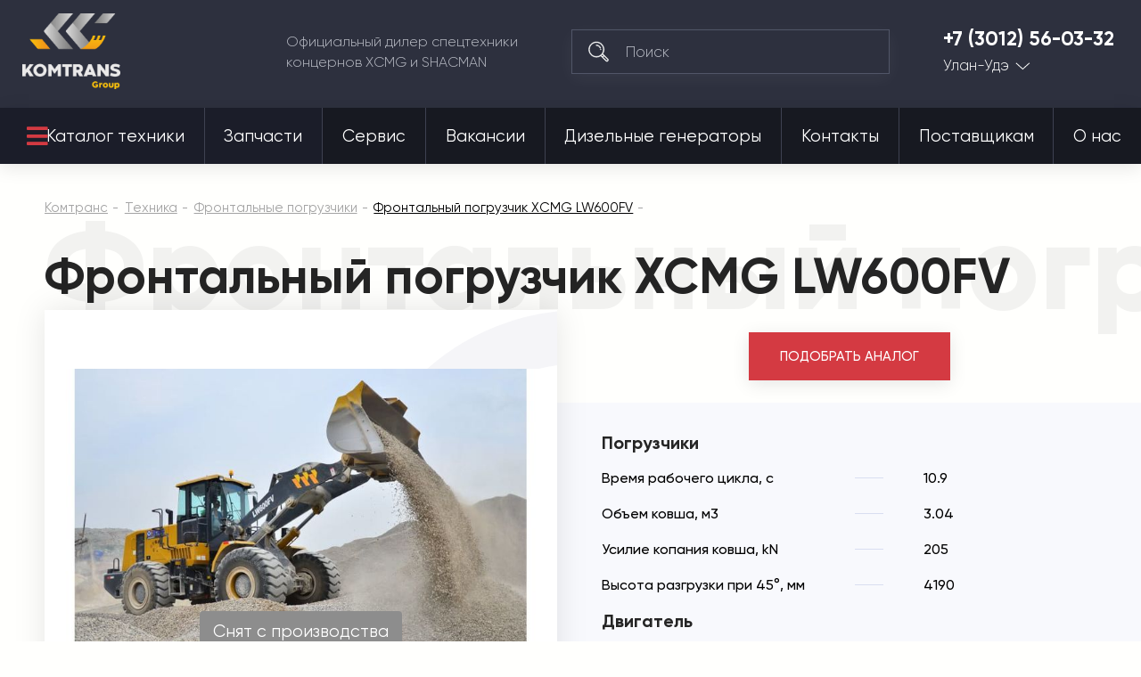

--- FILE ---
content_type: text/html; charset=utf-8
request_url: https://komtrans03.ru/tehnika/frontalnye-pogruzchiki/frontalnye-pogruzchiki-6-tonn/frontalnyy-pogruzchik-xcmg-lw600fv.html
body_size: 35899
content:

<!DOCTYPE html>
<html 
 lang="ru" dir="ltr">
<head>
<meta name="viewport" content="initial-scale=1.0, width=device-width">

<title>Купить фронтальный погрузчик XCMG LW600FV | Комтранс Улан-Удэ</title>






<script async type="text/javascript">

if(location.hostname == "komtrans24.ru"){
    (function ct_load_script() {
    var ct = document.createElement('script'); ct.type = 'text/javascript'; ct.async=true;
    ct.src = document.location.protocol+'//cc.calltracking.ru/phone.e941c.11061.async.js?nc='+Math.floor(new Date().getTime()/300000);
    var s = document.getElementsByTagName('script')[0]; s.parentNode.insertBefore(ct, s);
    })();
}

if(location.hostname == "komtrans54.ru"){
    (function ct_load_script() {
    var ct = document.createElement('script'); ct.type = 'text/javascript'; ct.async=true;
    ct.src = document.location.protocol+'//cc.calltracking.ru/phone.9a7f6.11060.async.js?nc='+Math.floor(new Date    ().getTime()/300000);
    var s = document.getElementsByTagName('script')[0]; s.parentNode.insertBefore(ct, s);
})();

}
if(location.hostname == "komtrans54.ru"){
    (function (w, d, s, l, i) {
        w[l] = w[l] || []; w[l].push({
            'gtm.start':
                new Date().getTime(), event: 'gtm.js'
        }); var f = d.getElementsByTagName(s)[0],
            j = d.createElement(s), dl = l != 'dataLayer' ? '&l=' + l : ''; j.async = true; j.src =
                'https://www.googletagmanager.com/gtm.js?id=' + i + dl; f.parentNode.insertBefore(j, f);
    })(window, document, 'script', 'dataLayer', 'GTM-PZ52QGG');
}

if(location.hostname == "komtrans77.ru"){
    (function ct_load_script() {
    var ct = document.createElement('script'); ct.type = 'text/javascript'; ct.async=true;
    ct.src = document.location.protocol+'//cc.calltracking.ru/phone.f12de.11235.async.js?nc='+Math.floor(new Date().getTime()/300000);
    var s = document.getElementsByTagName('script')[0]; s.parentNode.insertBefore(ct, s);
    })();
}

</script>

<script data-no-defer>
    if (!window.jQuery) {
        document.write('<script type="text/javascript" src="https://komtrans03.ru/design/themes/komtrans_it/css/lib/libs/jquery.min.js?ver=4.5.2.SP2" ><\/script>');
    }
</script>


<meta name="robots" content="index, follow">
        <link rel="canonical" href="https://komtrans03.ru/tehnika/frontalnye-pogruzchiki/frontalnye-pogruzchiki-6-tonn/frontalnyy-pogruzchik-xcmg-lw600fv.html" />
            
<!-- description + keywords -->
            <meta name="keywords" content="фронтальный погрузчик, xcmg, LW600FV, купить, цена" />
                <meta name="description" content="Фронтальный погрузчик XCMG LW600FV производства Китая от официального дилера. Лучшая цена и удобные способы расчета: лизинг, кредит и трейд-ин."/>
        
<!-- -->

<!-- og image -->
    <meta property="og:image" content=""/>
    <meta property="og:image:width" content=""/>
    <meta property="og:image:height" content=""/>
<!-- -->

<!-- og-description-meta -->
            <meta property="og:description" content="Фронтальный погрузчик XCMG LW600FV производства Китая от официального дилера. Лучшая цена и удобные способы расчета: лизинг, кредит и трейд-ин."/>
        
<!-- -->
<meta property="og:title" content="Купить фронтальный погрузчик XCMG LW600FV | Комтранс Улан-Удэ"/>
<meta property="og:type" content="website"/>
<meta property="og:url" content= "https://komtrans03.ru/tehnika/frontalnye-pogruzchiki/frontalnye-pogruzchiki-6-tonn/frontalnyy-pogruzchik-xcmg-lw600fv.html" />
<meta property="og:locale" content="ru_RU" />
<meta property="og:site_name" content="Комтранс Улан-Удэ" />





    <link href="https://komtrans03.ru/images/logos/13/favicon_ejjh-e0.ico" rel="shortcut icon" type="image/png" />


<link type="text/css" rel="stylesheet" href="https://komtrans03.ru/var/cache/misc/assets/design/themes/komtrans_it/css/standalone.25edfd382b3de63c914a124cd5ae76e71751601468.css" />
<!-- Google Tag Manager -->
<script data-no-defer>(function(w,d,s,l,i){w[l]=w[l]||[];w[l].push({'gtm.start':
new Date().getTime(),event:'gtm.js'});var f=d.getElementsByTagName(s)[0],
j=d.createElement(s),dl=l!='dataLayer'?'&l='+l:'';j.async=true;j.src=
'https://www.googletagmanager.com/gtm.js?id='+i+dl;f.parentNode.insertBefore(j,f);
})(window,document,'script','dataLayer','GTM-WK93FZL');</script>
<!-- End Google Tag Manager -->
<script type="text/javascript" data-no-defer>
(function(i,s,o,g,r,a,m){
    i['GoogleAnalyticsObject']=r;
    i[r]=i[r]||function(){(i[r].q=i[r].q||[]).push(arguments)},i[r].l=1*new Date();
    a=s.createElement(o), m=s.getElementsByTagName(o)[0];
    a.async=1;
    a.src=g;
    m.parentNode.insertBefore(a,m)
})(window,document,'script','//www.google-analytics.com/analytics.js','ga');
ga('create', 'UA-24492573-25', 'auto');
ga('send', 'pageview', '/tehnika/frontalnye-pogruzchiki/frontalnye-pogruzchiki-6-tonn/frontalnyy-pogruzchik-xcmg-lw600fv.html');
</script>


<link rel="stylesheet" href="https://use.fontawesome.com/releases/v5.2.0/css/all.css" integrity="sha384-hWVjflwFxL6sNzntih27bfxkr27PmbbK/iSvJ+a4+0owXq79v+lsFkW54bOGbiDQ" crossorigin="anonymous">

<!--new template styles-->
    <link rel="stylesheet" href="/design/themes/komtrans_it/styles/fonts/Gilroy/stylesheet.css">
    <link rel="stylesheet" href="/design/themes/komtrans_it/css/lib/libs/bootstrap-grid/bootstrap-grid.min.css">
    <link rel="stylesheet" href="/design/themes/komtrans_it/css/lib/libs/swiper/swiper.min.css">
    <link rel="stylesheet" href="/design/themes/komtrans_it/css/lib/libs/select2/select2.min.css">
    <link rel="stylesheet" href="/design/themes/komtrans_it/css/lib/libs/rangeSlider/ion.rangeSlider.min.css">
    <link rel="stylesheet" href="/design/themes/komtrans_it/styles/css/styles.css">
    <link rel="stylesheet" href="/design/themes/komtrans_it/styles/css/p-styles.css">
    <link rel="stylesheet" href="/design/themes/komtrans_it/styles/css/m-styles.css">
<!--/new template styles
Array
(
    [dispatch] => products.view
    [product_id] => 2071
)
1
-->
</head>

<body>
<div class="wrapper">
    <!-- Google Tag Manager (noscript) -->
<noscript><iframe src="https://www.googletagmanager.com/ns.html?id=GTM-WK93FZL"
height="0" width="0" style="display:none;visibility:hidden"></iframe></noscript>
<!-- End Google Tag Manager (noscript) -->
                        
        <div class="ty-tygh  " id="tygh_container">

        <div id="ajax_overlay" class="ty-ajax-overlay"></div>
<div id="ajax_loading_box" class="ty-ajax-loading-box"></div>

        <div class="cm-notification-container notification-container">
</div>

        <div class="ty-helper-container" id="tygh_main_container">
            
                 
                
<div class="tygh-header clearfix">
	<!-- START HEADER -->
	<header class="header-wrap header-wrap-absolute">
		
		<div class="container">
                    


    <div class="row-fluid ">                <div class="span12 header-main" >
                <div class="row-fluid ">                <div class="span12 header-main__cover" >
                <a href="/" class="logo">
<img src="https://komtrans54.ru/images/companies/20/logo-grey.png" alt="Комтранс - официальный дилер спецтехники концернов XCMG, FRONTAL, SHACMAN" width="150" height="115" style="width: 110px; height: 85px;">
</a><div class="header-main__desc">
						Официальный дилер спецтехники <br>концернов XCMG и SHACMAN
					</div><!--  --> <div class="search">
	<form action="/">
		<input type="hidden" name="subcats" value="Y">
		<input type="hidden" name="pcode_from_q" value="Y">
		<input type="hidden" name="pshort" value="Y">
		<input type="hidden" name="pfull" value="Y">
		<input type="hidden" name="pname" value="Y">
		<input type="hidden" name="pkeywords" value="Y">
		<input type="hidden" name="search_performed" value="Y">
		<input type="hidden" name="dispatch" value="products.search">
		<button type="submit"></button>
		<input type="search" name="q" placeholder="Поиск">
	<input type="hidden" name="security_hash" class="cm-no-hide-input" value="d3b0c6ca54d2c041b5cf721f1cbf0b1d" /></form>
</div><div class="tel-city">
	<a href="tel:+7 (3012) 56-03-32">+7 (3012) 56-03-32</a>


	<div class="tel-city__dropdown">
		<a href="">Улан-Удэ</a>
		<ul>

<li><a href="https://komtrans64.ru/">Саратов</a></li>
<li><a href="https://komtrans161.ru/">Ростов-на-Дону</a></li>
<li><a href="https://komtrans136.ru/">Воронеж</a></li>
<li><a href="https://komtrans138.ru/">Братск</a></li>
<li><a href="https://komtrans77.ru/">Москва</a></li>
<li><a href="https://komtrans86.ru/">Сургут</a></li>
<li><a href="https://komtrans74.ru/">Челябинск</a></li>
<li><a href="https://komtrans02.ru/">Уфа</a></li>
<li><a href="https://komtrans72.ru/">Тюмень</a></li>
<li><a href="https://komtrans059.ru/">Пермь</a></li>
<li><a href="https://komtrans66.ru/">Екатеринбург</a></li>
<li><a href="https://komtrans55.ru/">Омск</a></li>
<li><a href="https://komtrans19.ru/">Абакан</a></li>
<li><a href="https://komtrans142.ru/">Новокузнецк</a></li>
<li><a href="https://komtrans42.ru/">Кемерово</a></li>
<li><a href="https://komtrans54.ru/">Новосибирск</a></li>
<li><a href="https://komtrans24.ru/">Красноярск</a></li>
<li><a href="https://komtrans28.ru/">Благовещенск</a></li>
<li><a href="https://komtrans75.ru/">Чита</a></li>
<li><a href="https://komtrans175.ru/">Забайкальск</a></li>
<li><a href="https://komtrans38.ru/">Иркутск</a></li>
<li><a href="https://komtrans14.ru/">Якутск</a></li>
<li><a href="https://komtrans127.ru/">Хабаровск</a></li>
<li><a href="https://komtrans25.ru/">Владивосток</a></li>

		</ul>
	</div>
</div><a href="#" class="mob-menu-btn js-mob-menu-btn">
						<div class="hamburger">
							<div></div>
							<div></div>
							<div></div>
						</div>
					</a>
        </div>
    </div>
        </div>
    </div>                


                


                


    <div class="row-fluid ">                <div class="span12 header-nav" >
                <div class="row-fluid ">                <div class="span12 header-nav__cover" >
                <nav>
    <ul class="ty-menu__items cm-responsive-menu its_menu_new">
        
            <li class="ty-menu__item ty-menu__menu-btn visible-phone">
                <a>
                    <i class="ty-icon-short-list"></i>
                    <span>Меню</span>
                </a>
            </li>

                                            
                        <li class="ty-menu__item cm-menu-item-responsive ty-menu__item-active catalog-btn">
                                            <a class="ty-menu__item-toggle visible-phone cm-responsive-menu-toggle">
                            <i class="ty-menu__icon-open ty-icon-down-open"></i>
                            <i class="ty-menu__icon-hide ty-icon-up-open"></i>
                        </a>
                                        <a  href="/tehnika/">
                        Каталог техники
                    </a>
                
                                            <div class="ty-menu__submenu" id="topmenu_7686_dcbafa2066befd140aa66aa33ec5283d">
                            
                                <ul class="ty-menu__submenu-items cm-responsive-menu-submenu">
                                                                            <li class="ty-top-mine__submenu-col">
                                                                                        <div class="ty-menu__submenu-item-header">
                                                <a href="https://komtrans03.ru/tehnika/avtobetonosmesiteli/" class="ty-menu__submenu-link">Автобетоносмесители</a>
                                            </div>
                                                                                        <div class="ty-menu__submenu">
                                                <ul class="ty-menu__submenu-list cm-responsive-menu-submenu">
                                                                                                    </ul>
                                            </div>
                                        </li>
                                                                            <li class="ty-top-mine__submenu-col">
                                                                                        <div class="ty-menu__submenu-item-header">
                                                <a href="https://komtrans03.ru/tehnika/gruzovye-avtomobili/" class="ty-menu__submenu-link">Грузовые автомобили</a>
                                            </div>
                                                                                            <a class="ty-menu__item-toggle visible-phone cm-responsive-menu-toggle">
                                                    <i class="ty-menu__icon-open ty-icon-down-open"></i>
                                                    <i class="ty-menu__icon-hide ty-icon-up-open"></i>
                                                </a>
                                                                                        <div class="ty-menu__submenu">
                                                <ul class="ty-menu__submenu-list cm-responsive-menu-submenu">
                                                                                                            
                                                                                                                                                                                <li class="ty-menu__submenu-item">
                                                                <a href="https://komtrans03.ru/tehnika/gruzovye-avtomobili/gruzovoy-avtomobil-trehosnyy/"                                                                        class="ty-menu__submenu-link">Грузовой автомобиль трехосный</a>
                                                            </li>
                                                                                                                                                                                <li class="ty-menu__submenu-item">
                                                                <a href="https://komtrans03.ru/tehnika/gruzovye-avtomobili/gruzovoy-avtomobil-20-kubov/"                                                                        class="ty-menu__submenu-link">Грузовой автомобиль 20 кубов</a>
                                                            </li>
                                                                                                                                                                                <li class="ty-menu__submenu-item">
                                                                <a href="https://komtrans03.ru/tehnika/gruzovye-avtomobili/gruzovoy-avtomobil-25-kubov/"                                                                        class="ty-menu__submenu-link">Грузовой автомобиль 25 кубов</a>
                                                            </li>
                                                                                                                                                                                <li class="ty-menu__submenu-item">
                                                                <a href="https://komtrans03.ru/tehnika/gruzovye-avtomobili/gruzovoy-avtomobil-30-kubov/"                                                                        class="ty-menu__submenu-link">Грузовой автомобиль 30 кубов</a>
                                                            </li>
                                                                                                                                                                                <li class="ty-menu__submenu-item">
                                                                <a href="https://komtrans03.ru/tehnika/gruzovye-avtomobili/gruzovoy-avtomobil-10-tonn/"                                                                        class="ty-menu__submenu-link">Грузовой автомобиль 10 тонн</a>
                                                            </li>
                                                                                                                                                                                <li class="ty-menu__submenu-item">
                                                                <a href="https://komtrans03.ru/tehnika/gruzovye-avtomobili/gruzovoy-avtomobil-15-tonn/"                                                                        class="ty-menu__submenu-link">Грузовой автомобиль 15 тонн</a>
                                                            </li>
                                                                                                                                                                                <li class="ty-menu__submenu-item">
                                                                <a href="https://komtrans03.ru/tehnika/gruzovye-avtomobili/gruzovoy-avtomobil-20-tonn/"                                                                        class="ty-menu__submenu-link">Грузовой автомобиль 20 тонн</a>
                                                            </li>
                                                                                                                                                                                <li class="ty-menu__submenu-item">
                                                                <a href="https://komtrans03.ru/tehnika/gruzovye-avtomobili/gruzovoy-avtomobil-25-tonn/"                                                                        class="ty-menu__submenu-link">Грузовой автомобиль 25 тонн</a>
                                                            </li>
                                                                                                                                                                                <li class="ty-menu__submenu-item">
                                                                <a href="https://komtrans03.ru/tehnika/gruzovye-avtomobili/gruzovoy-avtomobil-30-tonn/"                                                                        class="ty-menu__submenu-link">Грузовой автомобиль 35 тонн</a>
                                                            </li>
                                                                                                                                                                                <li class="ty-menu__submenu-item">
                                                                <a href="https://komtrans03.ru/tehnika/gruzovye-avtomobili/gruzovoy-avtomobil-40-tonn/"                                                                        class="ty-menu__submenu-link">Грузовой автомобиль 40 тонн</a>
                                                            </li>
                                                                                                                                                                        

                                                                                                    </ul>
                                            </div>
                                        </li>
                                                                            <li class="ty-top-mine__submenu-col">
                                                                                        <div class="ty-menu__submenu-item-header">
                                                <a href="https://komtrans03.ru/tehnika/samosvaly/" class="ty-menu__submenu-link">Самосвалы</a>
                                            </div>
                                                                                            <a class="ty-menu__item-toggle visible-phone cm-responsive-menu-toggle">
                                                    <i class="ty-menu__icon-open ty-icon-down-open"></i>
                                                    <i class="ty-menu__icon-hide ty-icon-up-open"></i>
                                                </a>
                                                                                        <div class="ty-menu__submenu">
                                                <ul class="ty-menu__submenu-list cm-responsive-menu-submenu">
                                                                                                            
                                                                                                                                                                                <li class="ty-menu__submenu-item">
                                                                <a href="https://komtrans03.ru/tehnika/samosvaly/samosvaly-6x4/"                                                                        class="ty-menu__submenu-link">Самосвалы 6x4</a>
                                                            </li>
                                                                                                                                                                                <li class="ty-menu__submenu-item">
                                                                <a href="https://komtrans03.ru/tehnika/samosvaly/samosvaly-6x6/"                                                                        class="ty-menu__submenu-link">Самосвалы 6x6</a>
                                                            </li>
                                                                                                                                                                                <li class="ty-menu__submenu-item">
                                                                <a href="https://komtrans03.ru/tehnika/samosvaly/samosvaly-8x4/"                                                                        class="ty-menu__submenu-link">Самосвалы 8x4</a>
                                                            </li>
                                                                                                                                                                                <li class="ty-menu__submenu-item">
                                                                <a href="https://komtrans03.ru/tehnika/samosvaly/samosvaly-20-kubov/"                                                                        class="ty-menu__submenu-link">Самосвалы 20 кубов</a>
                                                            </li>
                                                                                                                                                                                <li class="ty-menu__submenu-item">
                                                                <a href="https://komtrans03.ru/tehnika/samosvaly/samosvaly-25-kubov/"                                                                        class="ty-menu__submenu-link">Самосвалы 25 кубов</a>
                                                            </li>
                                                                                                                                                                                <li class="ty-menu__submenu-item">
                                                                <a href="https://komtrans03.ru/tehnika/samosvaly/samosvaly-30-kubov/"                                                                        class="ty-menu__submenu-link">Самосвалы 30 кубов</a>
                                                            </li>
                                                                                                                                                                                <li class="ty-menu__submenu-item">
                                                                <a href="https://komtrans03.ru/tehnika/samosvaly/samosvaly-gruzopodemnost-25-tonn/"                                                                        class="ty-menu__submenu-link">Самосвалы грузоподъемность 25 тонн</a>
                                                            </li>
                                                                                                                                                                                <li class="ty-menu__submenu-item">
                                                                <a href="https://komtrans03.ru/tehnika/samosvaly/samosvaly-gruzopodemnost-35-tonn/"                                                                        class="ty-menu__submenu-link">Самосвалы грузоподъемность 35 тонн</a>
                                                            </li>
                                                                                                                                                                                <li class="ty-menu__submenu-item">
                                                                <a href="https://komtrans03.ru/tehnika/samosvaly/samosvaly-dvuhosnye/"                                                                        class="ty-menu__submenu-link">Самосвалы двухосные</a>
                                                            </li>
                                                                                                                                                                                <li class="ty-menu__submenu-item">
                                                                <a href="https://komtrans03.ru/tehnika/samosvaly/samosvaly-trehosnye/"                                                                        class="ty-menu__submenu-link">Самосвалы трехосные</a>
                                                            </li>
                                                                                                                                                                                <li class="ty-menu__submenu-item">
                                                                <a href="https://komtrans03.ru/tehnika/samosvaly/samosvaly-chetyrehosnye/"                                                                        class="ty-menu__submenu-link">Самосвалы четырехосные</a>
                                                            </li>
                                                                                                                                                                        

                                                                                                    </ul>
                                            </div>
                                        </li>
                                                                            <li class="ty-top-mine__submenu-col">
                                                                                        <div class="ty-menu__submenu-item-header">
                                                <a href="https://komtrans03.ru/tehnika/sedelnye-tyagachi/" class="ty-menu__submenu-link">Седельные тягачи</a>
                                            </div>
                                                                                            <a class="ty-menu__item-toggle visible-phone cm-responsive-menu-toggle">
                                                    <i class="ty-menu__icon-open ty-icon-down-open"></i>
                                                    <i class="ty-menu__icon-hide ty-icon-up-open"></i>
                                                </a>
                                                                                        <div class="ty-menu__submenu">
                                                <ul class="ty-menu__submenu-list cm-responsive-menu-submenu">
                                                                                                            
                                                                                                                                                                                <li class="ty-menu__submenu-item">
                                                                <a href="https://komtrans03.ru/tehnika/sedelnye-tyagachi/sedelnye-tyagachi-6x4/"                                                                        class="ty-menu__submenu-link">Седельные тягачи 6х4</a>
                                                            </li>
                                                                                                                                                                                <li class="ty-menu__submenu-item">
                                                                <a href="https://komtrans03.ru/tehnika/sedelnye-tyagachi/sedelnye-tyagachi-4x2/"                                                                        class="ty-menu__submenu-link">Седельные тягачи 4x2</a>
                                                            </li>
                                                                                                                                                                                <li class="ty-menu__submenu-item">
                                                                <a href="https://komtrans03.ru/tehnika/sedelnye-tyagachi/sedelnye-tyagachi-gruzopodemnost-10-tonn/"                                                                        class="ty-menu__submenu-link">Седельные тягачи грузоподъемность 10 тонн</a>
                                                            </li>
                                                                                                                                                                                <li class="ty-menu__submenu-item">
                                                                <a href="https://komtrans03.ru/tehnika/sedelnye-tyagachi/sedelnye-tyagachi-gruzopodemnostyu-15-tonn/"                                                                        class="ty-menu__submenu-link">Седельные тягачи грузоподъемность 15 тонн</a>
                                                            </li>
                                                                                                                                                                                <li class="ty-menu__submenu-item">
                                                                <a href="https://komtrans03.ru/tehnika/sedelnye-tyagachi/sedelnye-tyagachi-gruzopodemnost-20-tonn/"                                                                        class="ty-menu__submenu-link">Седельные тягачи грузоподъемность 20 тонн</a>
                                                            </li>
                                                                                                                                                                                <li class="ty-menu__submenu-item">
                                                                <a href="https://komtrans03.ru/tehnika/sedelnye-tyagachi/sedelnye-tyagachi-gruzopodemnost-40-tonn/"                                                                        class="ty-menu__submenu-link">Седельные тягачи грузоподъемность 40 тонн</a>
                                                            </li>
                                                                                                                                                                        

                                                                                                    </ul>
                                            </div>
                                        </li>
                                                                            <li class="ty-top-mine__submenu-col">
                                                                                        <div class="ty-menu__submenu-item-header">
                                                <a href="https://komtrans03.ru/tehnika/frontalnye-pogruzchiki/" class="ty-menu__submenu-link">Фронтальные погрузчики</a>
                                            </div>
                                                                                            <a class="ty-menu__item-toggle visible-phone cm-responsive-menu-toggle">
                                                    <i class="ty-menu__icon-open ty-icon-down-open"></i>
                                                    <i class="ty-menu__icon-hide ty-icon-up-open"></i>
                                                </a>
                                                                                        <div class="ty-menu__submenu">
                                                <ul class="ty-menu__submenu-list cm-responsive-menu-submenu">
                                                                                                            
                                                                                                                                                                                <li class="ty-menu__submenu-item">
                                                                <a href="https://komtrans03.ru/tehnika/frontalnye-pogruzchiki/frontalnye-pogruzchiki-3-tonny/"                                                                        class="ty-menu__submenu-link">Фронтальные погрузчики 3 тонны</a>
                                                            </li>
                                                                                                                                                                                <li class="ty-menu__submenu-item">
                                                                <a href="https://komtrans03.ru/tehnika/frontalnye-pogruzchiki/frontalnye-pogruzchiki-5-tonn/"                                                                        class="ty-menu__submenu-link">Фронтальные погрузчики 5 тонн</a>
                                                            </li>
                                                                                                                                                                                <li class="ty-menu__submenu-item">
                                                                <a href="https://komtrans03.ru/tehnika/frontalnye-pogruzchiki/frontalnye-pogruzchiki-6-tonn/"                                                                        class="ty-menu__submenu-link">Фронтальные погрузчики 6 тонн</a>
                                                            </li>
                                                                                                                                                                                <li class="ty-menu__submenu-item">
                                                                <a href="https://komtrans03.ru/tehnika/frontalnye-pogruzchiki/frontalnye-pogruzchiki-8-tonn/"                                                                        class="ty-menu__submenu-link">Фронтальные погрузчики 8 тонн</a>
                                                            </li>
                                                                                                                                                                                <li class="ty-menu__submenu-item">
                                                                <a href="https://komtrans03.ru/tehnika/frontalnye-pogruzchiki/frontalnye-pogruzchiki-2-tonny/"                                                                        class="ty-menu__submenu-link">Фронтальные погрузчики 2 тонны</a>
                                                            </li>
                                                                                                                                                                                <li class="ty-menu__submenu-item">
                                                                <a href="https://komtrans03.ru/tehnika/frontalnye-pogruzchiki/6-kubov/"                                                                        class="ty-menu__submenu-link">Фронтальные погрузчики 6 кубов</a>
                                                            </li>
                                                                                                                                                                                <li class="ty-menu__submenu-item">
                                                                <a href="https://komtrans03.ru/tehnika/frontalnye-pogruzchiki/frontalnye-pogruzchiki-1-kub/"                                                                        class="ty-menu__submenu-link">Фронтальные погрузчики 1 куб</a>
                                                            </li>
                                                                                                                                                                                <li class="ty-menu__submenu-item">
                                                                <a href="https://komtrans03.ru/tehnika/frontalnye-pogruzchiki/frontalnye-pogruzchiki-2-kuba/"                                                                        class="ty-menu__submenu-link">Фронтальные погрузчики 2 куба</a>
                                                            </li>
                                                                                                                                                                                <li class="ty-menu__submenu-item">
                                                                <a href="https://komtrans03.ru/tehnika/frontalnye-pogruzchiki/frontalnye-pogruzchiki-3-kuba/"                                                                        class="ty-menu__submenu-link">Фронтальные погрузчики 3 куба</a>
                                                            </li>
                                                                                                                                                                                <li class="ty-menu__submenu-item">
                                                                <a href="https://komtrans03.ru/tehnika/frontalnye-pogruzchiki/frontalnye-pogruzchiki-4-kuba/"                                                                        class="ty-menu__submenu-link">Фронтальные погрузчики 4 куба</a>
                                                            </li>
                                                                                                                                                                        

                                                                                                    </ul>
                                            </div>
                                        </li>
                                                                            <li class="ty-top-mine__submenu-col">
                                                                                        <div class="ty-menu__submenu-item-header">
                                                <a href="https://komtrans03.ru/tehnika/mini-pogruzchiki/" class="ty-menu__submenu-link">Мини-погрузчики</a>
                                            </div>
                                                                                        <div class="ty-menu__submenu">
                                                <ul class="ty-menu__submenu-list cm-responsive-menu-submenu">
                                                                                                    </ul>
                                            </div>
                                        </li>
                                                                            <li class="ty-top-mine__submenu-col">
                                                                                        <div class="ty-menu__submenu-item-header">
                                                <a href="https://komtrans03.ru/tehnika/avtogreydery/" class="ty-menu__submenu-link">Автогрейдеры</a>
                                            </div>
                                                                                        <div class="ty-menu__submenu">
                                                <ul class="ty-menu__submenu-list cm-responsive-menu-submenu">
                                                                                                    </ul>
                                            </div>
                                        </li>
                                                                            <li class="ty-top-mine__submenu-col">
                                                                                        <div class="ty-menu__submenu-item-header">
                                                <a href="https://komtrans03.ru/tehnika/avtokrany/" class="ty-menu__submenu-link">Автокраны</a>
                                            </div>
                                                                                            <a class="ty-menu__item-toggle visible-phone cm-responsive-menu-toggle">
                                                    <i class="ty-menu__icon-open ty-icon-down-open"></i>
                                                    <i class="ty-menu__icon-hide ty-icon-up-open"></i>
                                                </a>
                                                                                        <div class="ty-menu__submenu">
                                                <ul class="ty-menu__submenu-list cm-responsive-menu-submenu">
                                                                                                            
                                                                                                                                                                                <li class="ty-menu__submenu-item">
                                                                <a href="https://komtrans03.ru/tehnika/avtokrany/avtokrany-35-tonn/"                                                                        class="ty-menu__submenu-link">Автокраны 35 тонн</a>
                                                            </li>
                                                                                                                                                                                <li class="ty-menu__submenu-item">
                                                                <a href="https://komtrans03.ru/tehnika/avtokrany/avtokrany-55-tonn/"                                                                        class="ty-menu__submenu-link">Автокраны 55 тонн</a>
                                                            </li>
                                                                                                                                                                                <li class="ty-menu__submenu-item">
                                                                <a href="https://komtrans03.ru/tehnika/avtokrany/korotkobaznye-krany/"                                                                        class="ty-menu__submenu-link">Короткобазные краны</a>
                                                            </li>
                                                                                                                                                                                <li class="ty-menu__submenu-item">
                                                                <a href="https://komtrans03.ru/tehnika/avtokrany/avtokrany-25-tonn/"                                                                        class="ty-menu__submenu-link">Автокраны 25 тонн</a>
                                                            </li>
                                                                                                                                                                                <li class="ty-menu__submenu-item">
                                                                <a href="https://komtrans03.ru/tehnika/avtokrany/avtokrany-80-tonn/"                                                                        class="ty-menu__submenu-link">Автокраны 80 тонн</a>
                                                            </li>
                                                                                                                                                                                <li class="ty-menu__submenu-item">
                                                                <a href="https://komtrans03.ru/tehnika/avtokrany/130-tonn/"                                                                        class="ty-menu__submenu-link">Автокраны 130 тонн</a>
                                                            </li>
                                                                                                                                                                                <li class="ty-menu__submenu-item">
                                                                <a href="https://komtrans03.ru/tehnika/avtokrany/avtokrany-70-tonn/"                                                                        class="ty-menu__submenu-link">Автокраны 70 тонн</a>
                                                            </li>
                                                                                                                                                                                <li class="ty-menu__submenu-item">
                                                                <a href="https://komtrans03.ru/tehnika/avtokrany/avtokrany-30-tonn/"                                                                        class="ty-menu__submenu-link">Автокраны 30 тонн</a>
                                                            </li>
                                                                                                                                                                                <li class="ty-menu__submenu-item">
                                                                <a href="https://komtrans03.ru/tehnika/avtokrany/avtokrany-100-tonn/"                                                                        class="ty-menu__submenu-link">Автокраны 100 тонн</a>
                                                            </li>
                                                                                                                                                                                <li class="ty-menu__submenu-item">
                                                                <a href="https://komtrans03.ru/tehnika/avtokrany/avtokrany-50-tonn/"                                                                        class="ty-menu__submenu-link">Автокраны 50 тонн</a>
                                                            </li>
                                                                                                                                                                                <li class="ty-menu__submenu-item">
                                                                <a href="https://komtrans03.ru/tehnika/avtokrany/60-tonn/"                                                                        class="ty-menu__submenu-link">Автокраны 60 тонн</a>
                                                            </li>
                                                                                                                                                                                <li class="ty-menu__submenu-item">
                                                                <a href="https://komtrans03.ru/tehnika/avtokrany/90-tonn/"                                                                        class="ty-menu__submenu-link">Автокраны 90 тонн</a>
                                                            </li>
                                                                                                                                                                                <li class="ty-menu__submenu-item">
                                                                <a href="https://komtrans03.ru/tehnika/avtokrany/220-tonn/"                                                                        class="ty-menu__submenu-link">Автокраны 220 тонн</a>
                                                            </li>
                                                                                                                                                                        

                                                                                                    </ul>
                                            </div>
                                        </li>
                                                                            <li class="ty-top-mine__submenu-col">
                                                                                        <div class="ty-menu__submenu-item-header">
                                                <a href="https://komtrans03.ru/tehnika/katki/" class="ty-menu__submenu-link">Катки</a>
                                            </div>
                                                                                            <a class="ty-menu__item-toggle visible-phone cm-responsive-menu-toggle">
                                                    <i class="ty-menu__icon-open ty-icon-down-open"></i>
                                                    <i class="ty-menu__icon-hide ty-icon-up-open"></i>
                                                </a>
                                                                                        <div class="ty-menu__submenu">
                                                <ul class="ty-menu__submenu-list cm-responsive-menu-submenu">
                                                                                                            
                                                                                                                                                                                <li class="ty-menu__submenu-item">
                                                                <a href="https://komtrans03.ru/tehnika/katki/mini-katki/"                                                                        class="ty-menu__submenu-link">Мини-катки</a>
                                                            </li>
                                                                                                                                                                                <li class="ty-menu__submenu-item">
                                                                <a href="https://komtrans03.ru/tehnika/katki/gruntovye-katki/"                                                                        class="ty-menu__submenu-link">Грунтовые катки</a>
                                                            </li>
                                                                                                                                                                                <li class="ty-menu__submenu-item">
                                                                <a href="https://komtrans03.ru/tehnika/katki/katki-4-tonny/"                                                                        class="ty-menu__submenu-link">Катки 4 тонны</a>
                                                            </li>
                                                                                                                                                                                <li class="ty-menu__submenu-item">
                                                                <a href="https://komtrans03.ru/tehnika/katki/katki-3-tonny/"                                                                        class="ty-menu__submenu-link">Катки 3 тонны</a>
                                                            </li>
                                                                                                                                                                                <li class="ty-menu__submenu-item">
                                                                <a href="https://komtrans03.ru/tehnika/katki/katki-12-tonn/"                                                                        class="ty-menu__submenu-link">Катки 12 тонн</a>
                                                            </li>
                                                                                                                                                                                <li class="ty-menu__submenu-item">
                                                                <a href="https://komtrans03.ru/tehnika/katki/katki-20-tonn/"                                                                        class="ty-menu__submenu-link">Катки 20 тонн</a>
                                                            </li>
                                                                                                                                                                                <li class="ty-menu__submenu-item">
                                                                <a href="https://komtrans03.ru/tehnika/katki/katki-13-tonn/"                                                                        class="ty-menu__submenu-link">Катки 13 тонн</a>
                                                            </li>
                                                                                                                                                                                <li class="ty-menu__submenu-item">
                                                                <a href="https://komtrans03.ru/tehnika/katki/katki-10-tonn/"                                                                        class="ty-menu__submenu-link">Катки 10 тонн</a>
                                                            </li>
                                                                                                                                                                                <li class="ty-menu__submenu-item">
                                                                <a href="https://komtrans03.ru/tehnika/katki/katki-1-tonna/"                                                                        class="ty-menu__submenu-link">Катки 1 тонна</a>
                                                            </li>
                                                                                                                                                                                <li class="ty-menu__submenu-item">
                                                                <a href="https://komtrans03.ru/tehnika/katki/katki-8-tonn/"                                                                        class="ty-menu__submenu-link">Катки 8 тонн</a>
                                                            </li>
                                                                                                                                                                                <li class="ty-menu__submenu-item">
                                                                <a href="https://komtrans03.ru/tehnika/katki/katki-trotuarnye-dvuhvalcovye/"                                                                        class="ty-menu__submenu-link">Катки тротуарные двухвальцовые</a>
                                                            </li>
                                                                                                                                                                                <li class="ty-menu__submenu-item">
                                                                <a href="https://komtrans03.ru/tehnika/katki/katki-staticheskie/"                                                                        class="ty-menu__submenu-link">Катки статические</a>
                                                            </li>
                                                                                                                                                                                <li class="ty-menu__submenu-item">
                                                                <a href="https://komtrans03.ru/tehnika/katki/kompaktory-dlya-musora-tbo/"                                                                        class="ty-menu__submenu-link">Компакторы для мусора (ТБО)</a>
                                                            </li>
                                                                                                                                                                                <li class="ty-menu__submenu-item">
                                                                <a href="https://komtrans03.ru/tehnika/katki/katki-pnevmokolesnye/"                                                                        class="ty-menu__submenu-link">Катки пневмоколесные</a>
                                                            </li>
                                                                                                                                                                                <li class="ty-menu__submenu-item">
                                                                <a href="https://komtrans03.ru/tehnika/katki/katki-odnovalcovye-gruntovye-mehanicheskiy-privod/"                                                                        class="ty-menu__submenu-link">Катки одновальцовые грунтовые механический привод</a>
                                                            </li>
                                                                                                                                                                                <li class="ty-menu__submenu-item">
                                                                <a href="https://komtrans03.ru/tehnika/katki/katki-odnovalcovye-gruntovye-s-gidravlicheskim-polnym-privodom/"                                                                        class="ty-menu__submenu-link">Катки одновальцовые грунтовые с гидравлическим полным приводом</a>
                                                            </li>
                                                                                                                                                                                <li class="ty-menu__submenu-item">
                                                                <a href="https://komtrans03.ru/tehnika/katki/katki-odnovalcovye-gruntovye-s-gidravlicheskim-polnym-privodom-5-seriya/"                                                                        class="ty-menu__submenu-link">Катки одновальцовые грунтовые с гидравлическим полным приводом (5-серия)</a>
                                                            </li>
                                                                                                                                                                                <li class="ty-menu__submenu-item">
                                                                <a href="https://komtrans03.ru/tehnika/katki/katki-odnovalcovye-gruntovye-s-gidravlicheskim-polnym-privodom-sverhtyazhelye/"                                                                        class="ty-menu__submenu-link">Катки одновальцовые грунтовые с гидравлическим полным приводом (сверхтяжелые)</a>
                                                            </li>
                                                                                                                                                                                <li class="ty-menu__submenu-item">
                                                                <a href="https://komtrans03.ru/tehnika/katki/katki-dvuhvalcovye/"                                                                        class="ty-menu__submenu-link">Катки двухвальцовые</a>
                                                            </li>
                                                                                                                                                                                <li class="ty-menu__submenu-item">
                                                                <a href="https://komtrans03.ru/tehnika/katki/katki-dvuhvalcovye-55-gc-seriya/"                                                                        class="ty-menu__submenu-link">Катки двухвальцовые (55 Гц-серия)</a>
                                                            </li>
                                                                                                                                                                                <li class="ty-menu__submenu-item">
                                                                <a href="https://komtrans03.ru/tehnika/katki/katki-soprovozhdaemye-odnovalcovye/"                                                                        class="ty-menu__submenu-link">Катки сопровождаемые одновальцовые</a>
                                                            </li>
                                                                                                                                                                                <li class="ty-menu__submenu-item">
                                                                <a href="https://komtrans03.ru/tehnika/katki/katki-soprovozhdaemye-dvuhvalcovye/"                                                                        class="ty-menu__submenu-link">Катки сопровождаемые двухвальцовые</a>
                                                            </li>
                                                                                                                                                                        

                                                                                                    </ul>
                                            </div>
                                        </li>
                                                                            <li class="ty-top-mine__submenu-col">
                                                                                        <div class="ty-menu__submenu-item-header">
                                                <a href="https://komtrans03.ru/tehnika/teleskopicheskie-pogruzchiki/" class="ty-menu__submenu-link">Телескопические погрузчики</a>
                                            </div>
                                                                                        <div class="ty-menu__submenu">
                                                <ul class="ty-menu__submenu-list cm-responsive-menu-submenu">
                                                                                                    </ul>
                                            </div>
                                        </li>
                                                                            <li class="ty-top-mine__submenu-col">
                                                                                        <div class="ty-menu__submenu-item-header">
                                                <a href="https://komtrans03.ru/tehnika/ekskavatory/" class="ty-menu__submenu-link">Экскаваторы</a>
                                            </div>
                                                                                            <a class="ty-menu__item-toggle visible-phone cm-responsive-menu-toggle">
                                                    <i class="ty-menu__icon-open ty-icon-down-open"></i>
                                                    <i class="ty-menu__icon-hide ty-icon-up-open"></i>
                                                </a>
                                                                                        <div class="ty-menu__submenu">
                                                <ul class="ty-menu__submenu-list cm-responsive-menu-submenu">
                                                                                                            
                                                                                                                                                                                <li class="ty-menu__submenu-item">
                                                                <a href="https://komtrans03.ru/tehnika/ekskavatory/mini-ekskavatory/"                                                                        class="ty-menu__submenu-link">Мини-экскаваторы</a>
                                                            </li>
                                                                                                                                                                                <li class="ty-menu__submenu-item">
                                                                <a href="https://komtrans03.ru/tehnika/ekskavatory/ekskavatory-15-tonn/"                                                                        class="ty-menu__submenu-link">Экскаваторы 15 тонн</a>
                                                            </li>
                                                                                                                                                                                <li class="ty-menu__submenu-item">
                                                                <a href="https://komtrans03.ru/tehnika/ekskavatory/ekskavatory-30-tonn/"                                                                        class="ty-menu__submenu-link">Экскаваторы 30 тонн</a>
                                                            </li>
                                                                                                                                                                                <li class="ty-menu__submenu-item">
                                                                <a href="https://komtrans03.ru/tehnika/ekskavatory/ekskavatory-1-m3/"                                                                        class="ty-menu__submenu-link">Экскаваторы 1 м3</a>
                                                            </li>
                                                                                                                                                                                <li class="ty-menu__submenu-item">
                                                                <a href="https://komtrans03.ru/tehnika/ekskavatory/ekskavatory-2-m3/"                                                                        class="ty-menu__submenu-link">Экскаваторы 2 м3</a>
                                                            </li>
                                                                                                                                                                                <li class="ty-menu__submenu-item">
                                                                <a href="https://komtrans03.ru/tehnika/ekskavatory/peregruzhateli/"                                                                        class="ty-menu__submenu-link">Перегружатели</a>
                                                            </li>
                                                                                                                                                                        

                                                                                                    </ul>
                                            </div>
                                        </li>
                                                                            <li class="ty-top-mine__submenu-col">
                                                                                        <div class="ty-menu__submenu-item-header">
                                                <a href="https://komtrans03.ru/tehnika/asfaltoukladchiki/" class="ty-menu__submenu-link">Асфальтоукладчики</a>
                                            </div>
                                                                                        <div class="ty-menu__submenu">
                                                <ul class="ty-menu__submenu-list cm-responsive-menu-submenu">
                                                                                                    </ul>
                                            </div>
                                        </li>
                                                                            <li class="ty-top-mine__submenu-col">
                                                                                        <div class="ty-menu__submenu-item-header">
                                                <a href="https://komtrans03.ru/tehnika/dorozhnye-frezy/" class="ty-menu__submenu-link">Дорожные фрезы</a>
                                            </div>
                                                                                        <div class="ty-menu__submenu">
                                                <ul class="ty-menu__submenu-list cm-responsive-menu-submenu">
                                                                                                    </ul>
                                            </div>
                                        </li>
                                                                            <li class="ty-top-mine__submenu-col">
                                                                                        <div class="ty-menu__submenu-item-header">
                                                <a href="https://komtrans03.ru/tehnika/ekskavator-pogruzchik/" class="ty-menu__submenu-link">Экскаваторы-погрузчики</a>
                                            </div>
                                                                                        <div class="ty-menu__submenu">
                                                <ul class="ty-menu__submenu-list cm-responsive-menu-submenu">
                                                                                                    </ul>
                                            </div>
                                        </li>
                                                                            <li class="ty-top-mine__submenu-col">
                                                                                        <div class="ty-menu__submenu-item-header">
                                                <a href="https://komtrans03.ru/tehnika/resayklery/" class="ty-menu__submenu-link">Ресайклеры</a>
                                            </div>
                                                                                        <div class="ty-menu__submenu">
                                                <ul class="ty-menu__submenu-list cm-responsive-menu-submenu">
                                                                                                    </ul>
                                            </div>
                                        </li>
                                                                            <li class="ty-top-mine__submenu-col">
                                                                                        <div class="ty-menu__submenu-item-header">
                                                <a href="https://komtrans03.ru/tehnika/buldozery/" class="ty-menu__submenu-link">Бульдозеры</a>
                                            </div>
                                                                                        <div class="ty-menu__submenu">
                                                <ul class="ty-menu__submenu-list cm-responsive-menu-submenu">
                                                                                                    </ul>
                                            </div>
                                        </li>
                                                                            <li class="ty-top-mine__submenu-col">
                                                                                        <div class="ty-menu__submenu-item-header">
                                                <a href="https://komtrans03.ru/tehnika/burovye-ustanovki/" class="ty-menu__submenu-link">Буровые установки</a>
                                            </div>
                                                                                        <div class="ty-menu__submenu">
                                                <ul class="ty-menu__submenu-list cm-responsive-menu-submenu">
                                                                                                    </ul>
                                            </div>
                                        </li>
                                                                            <li class="ty-top-mine__submenu-col">
                                                                                        <div class="ty-menu__submenu-item-header">
                                                <a href="https://komtrans03.ru/tehnika/richstakery/" class="ty-menu__submenu-link">Ричстакеры</a>
                                            </div>
                                                                                        <div class="ty-menu__submenu">
                                                <ul class="ty-menu__submenu-list cm-responsive-menu-submenu">
                                                                                                    </ul>
                                            </div>
                                        </li>
                                                                            <li class="ty-top-mine__submenu-col">
                                                                                        <div class="ty-menu__submenu-item-header">
                                                <a href="https://komtrans03.ru/tehnika/betononasosy/" class="ty-menu__submenu-link">Бетонное оборудование</a>
                                            </div>
                                                                                            <a class="ty-menu__item-toggle visible-phone cm-responsive-menu-toggle">
                                                    <i class="ty-menu__icon-open ty-icon-down-open"></i>
                                                    <i class="ty-menu__icon-hide ty-icon-up-open"></i>
                                                </a>
                                                                                        <div class="ty-menu__submenu">
                                                <ul class="ty-menu__submenu-list cm-responsive-menu-submenu">
                                                                                                            
                                                                                                                                                                                <li class="ty-menu__submenu-item">
                                                                <a href="https://komtrans03.ru/tehnika/betononasosy/betonoraspredelitelnye-strely/"                                                                        class="ty-menu__submenu-link">Бетонораспределительные стрелы</a>
                                                            </li>
                                                                                                                                                                                <li class="ty-menu__submenu-item">
                                                                <a href="https://komtrans03.ru/tehnika/betononasosy/torkret-ustanovki/"                                                                        class="ty-menu__submenu-link">Торкрет установки</a>
                                                            </li>
                                                                                                                                                                                <li class="ty-menu__submenu-item">
                                                                <a href="https://komtrans03.ru/tehnika/betononasosy/betonosmesiteli/"                                                                        class="ty-menu__submenu-link">Бетоносмесители </a>
                                                            </li>
                                                                                                                                                                                <li class="ty-menu__submenu-item">
                                                                <a href="https://komtrans03.ru/tehnika/betononasosy/avtobetononasosy/"                                                                        class="ty-menu__submenu-link">Автобетононасосы</a>
                                                            </li>
                                                                                                                                                                                <li class="ty-menu__submenu-item">
                                                                <a href="https://komtrans03.ru/tehnika/betononasosy/betononasosy/"                                                                        class="ty-menu__submenu-link">Бетононасосы</a>
                                                            </li>
                                                                                                                                                                        

                                                                                                    </ul>
                                            </div>
                                        </li>
                                                                            <li class="ty-top-mine__submenu-col">
                                                                                        <div class="ty-menu__submenu-item-header">
                                                <a href="https://komtrans03.ru/tehnika/vilochnye-pogruzchiki-ru/" class="ty-menu__submenu-link">Вилочные погрузчики</a>
                                            </div>
                                                                                        <div class="ty-menu__submenu">
                                                <ul class="ty-menu__submenu-list cm-responsive-menu-submenu">
                                                                                                    </ul>
                                            </div>
                                        </li>
                                                                            <li class="ty-top-mine__submenu-col">
                                                                                        <div class="ty-menu__submenu-item-header">
                                                <a href="https://komtrans03.ru/tehnika/karernaya-tehnika/" class="ty-menu__submenu-link">Тяжелая техника</a>
                                            </div>
                                                                                            <a class="ty-menu__item-toggle visible-phone cm-responsive-menu-toggle">
                                                    <i class="ty-menu__icon-open ty-icon-down-open"></i>
                                                    <i class="ty-menu__icon-hide ty-icon-up-open"></i>
                                                </a>
                                                                                        <div class="ty-menu__submenu">
                                                <ul class="ty-menu__submenu-list cm-responsive-menu-submenu">
                                                                                                            
                                                                                                                                                                                <li class="ty-menu__submenu-item">
                                                                <a href="https://komtrans03.ru/tehnika/karernaya-tehnika/karernye-ekskavatory/"                                                                        class="ty-menu__submenu-link">Горные экскаваторы</a>
                                                            </li>
                                                                                                                                                                                <li class="ty-menu__submenu-item">
                                                                <a href="https://komtrans03.ru/tehnika/karernaya-tehnika/karernye-samosvaly/"                                                                        class="ty-menu__submenu-link">Тяжелые самосвалы</a>
                                                            </li>
                                                                                                                                                                                <li class="ty-menu__submenu-item">
                                                                <a href="https://komtrans03.ru/tehnika/karernaya-tehnika/karernye-frontalnye-pogruzchiki/"                                                                        class="ty-menu__submenu-link">Горные фронтальные погрузчики</a>
                                                            </li>
                                                                                                                                                                                <li class="ty-menu__submenu-item">
                                                                <a href="https://komtrans03.ru/tehnika/karernaya-tehnika/karernye-greydery/"                                                                        class="ty-menu__submenu-link">Горные грейдеры</a>
                                                            </li>
                                                                                                                                                                        

                                                                                                    </ul>
                                            </div>
                                        </li>
                                                                            <li class="ty-top-mine__submenu-col">
                                                                                        <div class="ty-menu__submenu-item-header">
                                                <a href="https://komtrans03.ru/tehnika/truboukladchik/" class="ty-menu__submenu-link">Трубоукладчики</a>
                                            </div>
                                                                                        <div class="ty-menu__submenu">
                                                <ul class="ty-menu__submenu-list cm-responsive-menu-submenu">
                                                                                                    </ul>
                                            </div>
                                        </li>
                                                                            <li class="ty-top-mine__submenu-col">
                                                                                        <div class="ty-menu__submenu-item-header">
                                                <a href="https://komtrans03.ru/tehnika/teleskopicheskie-gusenichnye-krany/" class="ty-menu__submenu-link">Телескопические гусеничные краны</a>
                                            </div>
                                                                                        <div class="ty-menu__submenu">
                                                <ul class="ty-menu__submenu-list cm-responsive-menu-submenu">
                                                                                                    </ul>
                                            </div>
                                        </li>
                                                                            <li class="ty-top-mine__submenu-col">
                                                                                        <div class="ty-menu__submenu-item-header">
                                                <a href="https://komtrans03.ru/tehnika/kombayny/" class="ty-menu__submenu-link">Проходческие комбайны</a>
                                            </div>
                                                                                        <div class="ty-menu__submenu">
                                                <ul class="ty-menu__submenu-list cm-responsive-menu-submenu">
                                                                                                    </ul>
                                            </div>
                                        </li>
                                                                            <li class="ty-top-mine__submenu-col">
                                                                                        <div class="ty-menu__submenu-item-header">
                                                <a href="https://komtrans03.ru/tehnika/polupricepy/" class="ty-menu__submenu-link">Полуприцепы</a>
                                            </div>
                                                                                        <div class="ty-menu__submenu">
                                                <ul class="ty-menu__submenu-list cm-responsive-menu-submenu">
                                                                                                    </ul>
                                            </div>
                                        </li>
                                                                            <li class="ty-top-mine__submenu-col">
                                                                                        <div class="ty-menu__submenu-item-header">
                                                <a href="https://komtrans03.ru/tehnika/pricepy/" class="ty-menu__submenu-link">Прицепы</a>
                                            </div>
                                                                                        <div class="ty-menu__submenu">
                                                <ul class="ty-menu__submenu-list cm-responsive-menu-submenu">
                                                                                                    </ul>
                                            </div>
                                        </li>
                                                                            <li class="ty-top-mine__submenu-col">
                                                                                        <div class="ty-menu__submenu-item-header">
                                                <a href="https://komtrans03.ru/tehnika/traktory/" class="ty-menu__submenu-link">Трактора</a>
                                            </div>
                                                                                        <div class="ty-menu__submenu">
                                                <ul class="ty-menu__submenu-list cm-responsive-menu-submenu">
                                                                                                    </ul>
                                            </div>
                                        </li>
                                                                            <li class="ty-top-mine__submenu-col">
                                                                                        <div class="ty-menu__submenu-item-header">
                                                <a href="https://komtrans03.ru/tehnika/asfaltovye-betonnye-zavody/" class="ty-menu__submenu-link">Асфальтобетонные заводы</a>
                                            </div>
                                                                                            <a class="ty-menu__item-toggle visible-phone cm-responsive-menu-toggle">
                                                    <i class="ty-menu__icon-open ty-icon-down-open"></i>
                                                    <i class="ty-menu__icon-hide ty-icon-up-open"></i>
                                                </a>
                                                                                        <div class="ty-menu__submenu">
                                                <ul class="ty-menu__submenu-list cm-responsive-menu-submenu">
                                                                                                            
                                                                                                                                                                                <li class="ty-menu__submenu-item">
                                                                <a href="https://komtrans03.ru/tehnika/asfaltovye-betonnye-zavody/mobilnyy-betonnyy-zavod/"                                                                        class="ty-menu__submenu-link">Мобильный бетонный завод</a>
                                                            </li>
                                                                                                                                                                        

                                                                                                    </ul>
                                            </div>
                                        </li>
                                                                            <li class="ty-top-mine__submenu-col">
                                                                                        <div class="ty-menu__submenu-item-header">
                                                <a href="https://komtrans03.ru/tehnika/gruntovye-zavody/" class="ty-menu__submenu-link">Грунтосмесительные установки</a>
                                            </div>
                                                                                        <div class="ty-menu__submenu">
                                                <ul class="ty-menu__submenu-list cm-responsive-menu-submenu">
                                                                                                    </ul>
                                            </div>
                                        </li>
                                                                            <li class="ty-top-mine__submenu-col">
                                                                                        <div class="ty-menu__submenu-item-header">
                                                <a href="https://komtrans03.ru/tehnika/portovye-tyagachi/" class="ty-menu__submenu-link">Портовые тягачи</a>
                                            </div>
                                                                                        <div class="ty-menu__submenu">
                                                <ul class="ty-menu__submenu-list cm-responsive-menu-submenu">
                                                                                                    </ul>
                                            </div>
                                        </li>
                                                                            <li class="ty-top-mine__submenu-col">
                                                                                        <div class="ty-menu__submenu-item-header">
                                                <a href="https://komtrans03.ru/tehnika/musorovozy/" class="ty-menu__submenu-link">Мусоровозы</a>
                                            </div>
                                                                                        <div class="ty-menu__submenu">
                                                <ul class="ty-menu__submenu-list cm-responsive-menu-submenu">
                                                                                                    </ul>
                                            </div>
                                        </li>
                                                                            <li class="ty-top-mine__submenu-col">
                                                                                        <div class="ty-menu__submenu-item-header">
                                                <a href="https://komtrans03.ru/tehnika/kolenchatye-podemniki/" class="ty-menu__submenu-link">Коленчатые подъемники</a>
                                            </div>
                                                                                            <a class="ty-menu__item-toggle visible-phone cm-responsive-menu-toggle">
                                                    <i class="ty-menu__icon-open ty-icon-down-open"></i>
                                                    <i class="ty-menu__icon-hide ty-icon-up-open"></i>
                                                </a>
                                                                                        <div class="ty-menu__submenu">
                                                <ul class="ty-menu__submenu-list cm-responsive-menu-submenu">
                                                                                                            
                                                                                                                                                                                <li class="ty-menu__submenu-item">
                                                                <a href="https://komtrans03.ru/tehnika/kolenchatye-podemniki/dizelnye-kolenchatye-podemniki/"                                                                        class="ty-menu__submenu-link">Дизельные коленчатые подъемники</a>
                                                            </li>
                                                                                                                                                                                <li class="ty-menu__submenu-item">
                                                                <a href="https://komtrans03.ru/tehnika/kolenchatye-podemniki/elektricheskie-kolenchatye-podemniki/"                                                                        class="ty-menu__submenu-link">Электрические коленчатые подъемники</a>
                                                            </li>
                                                                                                                                                                        

                                                                                                    </ul>
                                            </div>
                                        </li>
                                                                            <li class="ty-top-mine__submenu-col">
                                                                                        <div class="ty-menu__submenu-item-header">
                                                <a href="https://komtrans03.ru/tehnika/nozhnichnye-podemniki/" class="ty-menu__submenu-link">Ножничные подъемники</a>
                                            </div>
                                                                                            <a class="ty-menu__item-toggle visible-phone cm-responsive-menu-toggle">
                                                    <i class="ty-menu__icon-open ty-icon-down-open"></i>
                                                    <i class="ty-menu__icon-hide ty-icon-up-open"></i>
                                                </a>
                                                                                        <div class="ty-menu__submenu">
                                                <ul class="ty-menu__submenu-list cm-responsive-menu-submenu">
                                                                                                            
                                                                                                                                                                                <li class="ty-menu__submenu-item">
                                                                <a href="https://komtrans03.ru/tehnika/nozhnichnye-podemniki/nozhnichnye-dizelnye-podemniki/"                                                                        class="ty-menu__submenu-link">Ножничные дизельные подъемники</a>
                                                            </li>
                                                                                                                                                                                <li class="ty-menu__submenu-item">
                                                                <a href="https://komtrans03.ru/tehnika/nozhnichnye-podemniki/nozhnichnye-elektricheskie-podemniki/"                                                                        class="ty-menu__submenu-link">Ножничные электрические подъемники</a>
                                                            </li>
                                                                                                                                                                        

                                                                                                    </ul>
                                            </div>
                                        </li>
                                                                            <li class="ty-top-mine__submenu-col">
                                                                                        <div class="ty-menu__submenu-item-header">
                                                <a href="https://komtrans03.ru/tehnika/teleskopicheskie-podemniki/" class="ty-menu__submenu-link">Телескопические подъемники</a>
                                            </div>
                                                                                        <div class="ty-menu__submenu">
                                                <ul class="ty-menu__submenu-list cm-responsive-menu-submenu">
                                                                                                    </ul>
                                            </div>
                                        </li>
                                                                            <li class="ty-top-mine__submenu-col">
                                                                                        <div class="ty-menu__submenu-item-header">
                                                <a href="https://komtrans03.ru/tehnika/refrizheratory/" class="ty-menu__submenu-link">Рефрижераторы</a>
                                            </div>
                                                                                        <div class="ty-menu__submenu">
                                                <ul class="ty-menu__submenu-list cm-responsive-menu-submenu">
                                                                                                    </ul>
                                            </div>
                                        </li>
                                                                            <li class="ty-top-mine__submenu-col">
                                                                                        <div class="ty-menu__submenu-item-header">
                                                <a href="https://komtrans03.ru/tehnika/shassi/" class="ty-menu__submenu-link">Грузовые шасси</a>
                                            </div>
                                                                                        <div class="ty-menu__submenu">
                                                <ul class="ty-menu__submenu-list cm-responsive-menu-submenu">
                                                                                                    </ul>
                                            </div>
                                        </li>
                                                                            <li class="ty-top-mine__submenu-col">
                                                                                        <div class="ty-menu__submenu-item-header">
                                                <a href="https://komtrans03.ru/tehnika/drobilno-sortirovochnoe-oborudovanie/" class="ty-menu__submenu-link">Дробильно-сортировочное оборудование</a>
                                            </div>
                                                                                        <div class="ty-menu__submenu">
                                                <ul class="ty-menu__submenu-list cm-responsive-menu-submenu">
                                                                                                    </ul>
                                            </div>
                                        </li>
                                                                            <li class="ty-top-mine__submenu-col">
                                                                                        <div class="ty-menu__submenu-item-header">
                                                <a href="https://komtrans03.ru/tehnika/bashennye-krany/" class="ty-menu__submenu-link">Башенные краны</a>
                                            </div>
                                                                                        <div class="ty-menu__submenu">
                                                <ul class="ty-menu__submenu-list cm-responsive-menu-submenu">
                                                                                                    </ul>
                                            </div>
                                        </li>
                                                                            <li class="ty-top-mine__submenu-col">
                                                                                        <div class="ty-menu__submenu-item-header">
                                                <a href="https://komtrans03.ru/tehnika/gusenichnye-krany/" class="ty-menu__submenu-link">Гусеничные краны</a>
                                            </div>
                                                                                        <div class="ty-menu__submenu">
                                                <ul class="ty-menu__submenu-list cm-responsive-menu-submenu">
                                                                                                    </ul>
                                            </div>
                                        </li>
                                                                            <li class="ty-top-mine__submenu-col">
                                                                                        <div class="ty-menu__submenu-item-header">
                                                <a href="https://komtrans03.ru/tehnika/dizelnye-generatory/" class="ty-menu__submenu-link">Дизельные генераторы</a>
                                            </div>
                                                                                        <div class="ty-menu__submenu">
                                                <ul class="ty-menu__submenu-list cm-responsive-menu-submenu">
                                                                                                    </ul>
                                            </div>
                                        </li>
                                                                            <li class="ty-top-mine__submenu-col">
                                                                                        <div class="ty-menu__submenu-item-header">
                                                <a href="https://komtrans03.ru/tehnika/dopolnitelnoe-oborudovanie/" class="ty-menu__submenu-link">Дополнительное оборудование</a>
                                            </div>
                                                                                        <div class="ty-menu__submenu">
                                                <ul class="ty-menu__submenu-list cm-responsive-menu-submenu">
                                                                                                    </ul>
                                            </div>
                                        </li>
                                                                            <li class="ty-top-mine__submenu-col">
                                                                                        <div class="ty-menu__submenu-item-header">
                                                <a href="https://komtrans03.ru/tehnika/greyfernye-ekskavatory/" class="ty-menu__submenu-link">Грейферные экскаваторы</a>
                                            </div>
                                                                                        <div class="ty-menu__submenu">
                                                <ul class="ty-menu__submenu-list cm-responsive-menu-submenu">
                                                                                                    </ul>
                                            </div>
                                        </li>
                                                                            <li class="ty-top-mine__submenu-col">
                                                                                        <div class="ty-menu__submenu-item-header">
                                                <a href="https://komtrans03.ru/tehnika/ustanovka-gnb/" class="ty-menu__submenu-link">Установки ГНБ</a>
                                            </div>
                                                                                        <div class="ty-menu__submenu">
                                                <ul class="ty-menu__submenu-list cm-responsive-menu-submenu">
                                                                                                    </ul>
                                            </div>
                                        </li>
                                                                            <li class="ty-top-mine__submenu-col">
                                                                                        <div class="ty-menu__submenu-item-header">
                                                <a href="https://komtrans03.ru/tehnika/harvestery/" class="ty-menu__submenu-link">Харвестеры </a>
                                            </div>
                                                                                        <div class="ty-menu__submenu">
                                                <ul class="ty-menu__submenu-list cm-responsive-menu-submenu">
                                                                                                    </ul>
                                            </div>
                                        </li>
                                                                            <li class="ty-top-mine__submenu-col">
                                                                                        <div class="ty-menu__submenu-item-header">
                                                <a href="https://komtrans03.ru/tehnika/vilochnye-frontalnye-pogruzchiki/" class="ty-menu__submenu-link">Вилочные фронтальные погрузчики</a>
                                            </div>
                                                                                        <div class="ty-menu__submenu">
                                                <ul class="ty-menu__submenu-list cm-responsive-menu-submenu">
                                                                                                    </ul>
                                            </div>
                                        </li>
                                                                            <li class="ty-top-mine__submenu-col">
                                                                                        <div class="ty-menu__submenu-item-header">
                                                <a href="https://komtrans03.ru/tehnika/portovaya-tehnika/" class="ty-menu__submenu-link">Портовая техника</a>
                                            </div>
                                                                                            <a class="ty-menu__item-toggle visible-phone cm-responsive-menu-toggle">
                                                    <i class="ty-menu__icon-open ty-icon-down-open"></i>
                                                    <i class="ty-menu__icon-hide ty-icon-up-open"></i>
                                                </a>
                                                                                        <div class="ty-menu__submenu">
                                                <ul class="ty-menu__submenu-list cm-responsive-menu-submenu">
                                                                                                            
                                                                                                                                                                                <li class="ty-menu__submenu-item">
                                                                <a href="https://komtrans03.ru/tehnika/portovaya-tehnika/konteynernye-pogruzchiki/"                                                                        class="ty-menu__submenu-link">Контейнерные погрузчики </a>
                                                            </li>
                                                                                                                                                                                <li class="ty-menu__submenu-item">
                                                                <a href="https://komtrans03.ru/tehnika/portovaya-tehnika/peregruzhateli-konteynerov/"                                                                        class="ty-menu__submenu-link">Перегружатели контейнеров</a>
                                                            </li>
                                                                                                                                                                        

                                                                                                    </ul>
                                            </div>
                                        </li>
                                                                            <li class="ty-top-mine__submenu-col">
                                                                                        <div class="ty-menu__submenu-item-header">
                                                <a href="https://komtrans03.ru/tehnika/avtovyshki/" class="ty-menu__submenu-link">Автовышки</a>
                                            </div>
                                                                                        <div class="ty-menu__submenu">
                                                <ul class="ty-menu__submenu-list cm-responsive-menu-submenu">
                                                                                                    </ul>
                                            </div>
                                        </li>
                                                                            <li class="ty-top-mine__submenu-col">
                                                                                        <div class="ty-menu__submenu-item-header">
                                                <a href="https://komtrans03.ru/tehnika/krany-manipulyatory-kmu/" class="ty-menu__submenu-link">Краны-манипуляторы (КМУ)</a>
                                            </div>
                                                                                        <div class="ty-menu__submenu">
                                                <ul class="ty-menu__submenu-list cm-responsive-menu-submenu">
                                                                                                    </ul>
                                            </div>
                                        </li>
                                                                            <li class="ty-top-mine__submenu-col">
                                                                                        <div class="ty-menu__submenu-item-header">
                                                <a href="https://komtrans03.ru/tehnika/kommunalnaya-tehnika/" class="ty-menu__submenu-link">Коммунальная техника</a>
                                            </div>
                                                                                            <a class="ty-menu__item-toggle visible-phone cm-responsive-menu-toggle">
                                                    <i class="ty-menu__icon-open ty-icon-down-open"></i>
                                                    <i class="ty-menu__icon-hide ty-icon-up-open"></i>
                                                </a>
                                                                                        <div class="ty-menu__submenu">
                                                <ul class="ty-menu__submenu-list cm-responsive-menu-submenu">
                                                                                                            
                                                                                                                                                                                <li class="ty-menu__submenu-item">
                                                                <a href="https://komtrans03.ru/tehnika/kommunalnaya-tehnika/polomoechnye-mashiny/"                                                                        class="ty-menu__submenu-link">Поломоечные машины</a>
                                                            </li>
                                                                                                                                                                                <li class="ty-menu__submenu-item">
                                                                <a href="https://komtrans03.ru/tehnika/kommunalnaya-tehnika/podmetalnye-mashiny/"                                                                        class="ty-menu__submenu-link">Подметальные машины</a>
                                                            </li>
                                                                                                                                                                        

                                                                                                    </ul>
                                            </div>
                                        </li>
                                                                            <li class="ty-top-mine__submenu-col">
                                                                                        <div class="ty-menu__submenu-item-header">
                                                <a href="https://komtrans03.ru/tehnika/skiddery/" class="ty-menu__submenu-link">Скиддеры</a>
                                            </div>
                                                                                        <div class="ty-menu__submenu">
                                                <ul class="ty-menu__submenu-list cm-responsive-menu-submenu">
                                                                                                    </ul>
                                            </div>
                                        </li>
                                                                            <li class="ty-top-mine__submenu-col">
                                                                                        <div class="ty-menu__submenu-item-header">
                                                <a href="https://komtrans03.ru/tehnika/elektricheskaya-spectehnika/" class="ty-menu__submenu-link">Электрическая спецтехника</a>
                                            </div>
                                                                                            <a class="ty-menu__item-toggle visible-phone cm-responsive-menu-toggle">
                                                    <i class="ty-menu__icon-open ty-icon-down-open"></i>
                                                    <i class="ty-menu__icon-hide ty-icon-up-open"></i>
                                                </a>
                                                                                        <div class="ty-menu__submenu">
                                                <ul class="ty-menu__submenu-list cm-responsive-menu-submenu">
                                                                                                            
                                                                                                                                                                                <li class="ty-menu__submenu-item">
                                                                <a href="https://komtrans03.ru/tehnika/elektricheskaya-spectehnika/elektricheskie-mini-pogruzchiki/"                                                                        class="ty-menu__submenu-link">Электрические мини-погрузчики</a>
                                                            </li>
                                                                                                                                                                                <li class="ty-menu__submenu-item">
                                                                <a href="https://komtrans03.ru/tehnika/elektricheskaya-spectehnika/elektricheskie-podemniki/"                                                                        class="ty-menu__submenu-link">Электрические подъемники</a>
                                                            </li>
                                                                                                                                                                        

                                                                                                    </ul>
                                            </div>
                                        </li>
                                                                            <li class="ty-top-mine__submenu-col">
                                                                                        <div class="ty-menu__submenu-item-header">
                                                <a href="https://komtrans03.ru/tehnika/evakuatory/" class="ty-menu__submenu-link">Эвакуаторы</a>
                                            </div>
                                                                                        <div class="ty-menu__submenu">
                                                <ul class="ty-menu__submenu-list cm-responsive-menu-submenu">
                                                                                                    </ul>
                                            </div>
                                        </li>
                                                                            <li class="ty-top-mine__submenu-col">
                                                                                        <div class="ty-menu__submenu-item-header">
                                                <a href="https://komtrans03.ru/tehnika/bortovye-avtomobili/" class="ty-menu__submenu-link">Бортовые автомобили</a>
                                            </div>
                                                                                        <div class="ty-menu__submenu">
                                                <ul class="ty-menu__submenu-list cm-responsive-menu-submenu">
                                                                                                    </ul>
                                            </div>
                                        </li>
                                                                            <li class="ty-top-mine__submenu-col">
                                                                                        <div class="ty-menu__submenu-item-header">
                                                <a href="https://komtrans03.ru/tehnika/avtodoma/" class="ty-menu__submenu-link">Автодома</a>
                                            </div>
                                                                                        <div class="ty-menu__submenu">
                                                <ul class="ty-menu__submenu-list cm-responsive-menu-submenu">
                                                                                                    </ul>
                                            </div>
                                        </li>
                                                                            <li class="ty-top-mine__submenu-col">
                                                                                        <div class="ty-menu__submenu-item-header">
                                                <a href="https://komtrans03.ru/tehnika/kompressory/" class="ty-menu__submenu-link">Компрессоры</a>
                                            </div>
                                                                                        <div class="ty-menu__submenu">
                                                <ul class="ty-menu__submenu-list cm-responsive-menu-submenu">
                                                                                                    </ul>
                                            </div>
                                        </li>
                                                                                                        </ul>
                            

                        </div>
                    
                            </li>
                                            
                        <li class="ty-menu__item cm-menu-item-responsive catalog-btn catalog-second-btn">
                                            <a class="ty-menu__item-toggle visible-phone cm-responsive-menu-toggle">
                            <i class="ty-menu__icon-open ty-icon-down-open"></i>
                            <i class="ty-menu__icon-hide ty-icon-up-open"></i>
                        </a>
                                        <a  href="https://chinasparts.ru/">
                        Запчасти
                    </a>
                
                                            <div class="ty-menu__submenu" id="topmenu_7686_8a8191cc779fb29acfaeaf44994dd7b2">
                            
                                <ul class="ty-menu__submenu-items cm-responsive-menu-submenu">
                                                                            <li class="ty-top-mine__submenu-col">
                                                                                        <div class="ty-menu__submenu-item-header">
                                                <a href="https://komtrans03.ru/zapchasti/frontalnye-pogruzchiki/" class="ty-menu__submenu-link">Запчасти для фронтальных погрузчиков</a>
                                            </div>
                                                                                            <a class="ty-menu__item-toggle visible-phone cm-responsive-menu-toggle">
                                                    <i class="ty-menu__icon-open ty-icon-down-open"></i>
                                                    <i class="ty-menu__icon-hide ty-icon-up-open"></i>
                                                </a>
                                                                                        <div class="ty-menu__submenu">
                                                <ul class="ty-menu__submenu-list cm-responsive-menu-submenu">
                                                                                                            
                                                                                                                                                                                <li class="ty-menu__submenu-item">
                                                                <a href="https://komtrans03.ru/zapchasti/frontalnye-pogruzchiki/xcmg/"                                                                        class="ty-menu__submenu-link">XCMG</a>
                                                            </li>
                                                                                                                                                                                <li class="ty-menu__submenu-item">
                                                                <a href="https://komtrans03.ru/zapchasti/frontalnye-pogruzchiki/hzm/"                                                                        class="ty-menu__submenu-link">HZM</a>
                                                            </li>
                                                                                                                                                                                <li class="ty-menu__submenu-item">
                                                                <a href="https://komtrans03.ru/zapchasti/frontalnye-pogruzchiki/lugong/"                                                                        class="ty-menu__submenu-link">LuGong</a>
                                                            </li>
                                                                                                                                                                        

                                                                                                    </ul>
                                            </div>
                                        </li>
                                                                            <li class="ty-top-mine__submenu-col">
                                                                                        <div class="ty-menu__submenu-item-header">
                                                <a href="https://komtrans03.ru/zapchasti/samosvaly/" class="ty-menu__submenu-link">Запчасти для самосвалов</a>
                                            </div>
                                                                                            <a class="ty-menu__item-toggle visible-phone cm-responsive-menu-toggle">
                                                    <i class="ty-menu__icon-open ty-icon-down-open"></i>
                                                    <i class="ty-menu__icon-hide ty-icon-up-open"></i>
                                                </a>
                                                                                        <div class="ty-menu__submenu">
                                                <ul class="ty-menu__submenu-list cm-responsive-menu-submenu">
                                                                                                            
                                                                                                                                                                                <li class="ty-menu__submenu-item">
                                                                <a href="https://komtrans03.ru/zapchasti/samosvaly/faw/"                                                                        class="ty-menu__submenu-link">FAW</a>
                                                            </li>
                                                                                                                                                                                <li class="ty-menu__submenu-item">
                                                                <a href="https://komtrans03.ru/zapchasti/samosvaly/shacman/"                                                                        class="ty-menu__submenu-link">Shacman</a>
                                                            </li>
                                                                                                                                                                        

                                                                                                    </ul>
                                            </div>
                                        </li>
                                                                                                        </ul>
                            

                        </div>
                    
                            </li>
                                            
                        <li class="ty-menu__item ty-menu__item-nodrop">
                                        <a  href="/service.html">
                        Сервис
                    </a>
                            </li>
                                            
                        <li class="ty-menu__item ty-menu__item-nodrop">
                                        <a  href="/works.html">
                        Вакансии
                    </a>
                            </li>
                                            
                        <li class="ty-menu__item ty-menu__item-nodrop">
                                        <a  href="/tehnika/dizelnye-generatory/">
                        Дизельные генераторы
                    </a>
                            </li>
                                            
                        <li class="ty-menu__item ty-menu__item-nodrop">
                                        <a  href="/kontakty.html">
                        Контакты
                    </a>
                            </li>
                                            
                        <li class="ty-menu__item ty-menu__item-nodrop">
                                        <a  href="/postavshchikam.html">
                        Поставщикам
                    </a>
                            </li>
                                            
                        <li class="ty-menu__item ty-menu__item-nodrop">
                                        <a  href="/o-kompanii.html">
                        О нас
                    </a>
                            </li>
        
        

    </ul>
	</nav>
        </div>
    </div>
        </div>
    </div>
</div>
		
		
		
	</header>
</div>

<div class="tygh-content clearfix">
	<main class="main">
		<div class="content-grid">
                    


    <div class="row-fluid ">                <div class="span12 breadcrumbs-grid" >
                <div id="breadcrumbs_1080" class="container">

    <ol itemscope itemtype="http://schema.org/BreadcrumbList" class="breadcrumb">
        <li itemprop="itemListElement" itemscope itemtype="https://schema.org/ListItem"><a itemprop="item" href="https://komtrans03.ru/" class="item"><span itemprop="name">Комтранс</span></a><meta itemprop="position" content="1" /></li><span class="slash"></span><li itemprop="itemListElement" itemscope itemtype="https://schema.org/ListItem"><a itemprop="item" href="https://komtrans03.ru/tehnika/" class="item"><span itemprop="name">Техника</span></a><meta itemprop="position" content="2" /></li><span class="slash"></span><li itemprop="itemListElement" itemscope itemtype="https://schema.org/ListItem"><a itemprop="item" href="https://komtrans03.ru/tehnika/frontalnye-pogruzchiki/" class="item"><span itemprop="name">Фронтальные погрузчики</span></a><meta itemprop="position" content="3" /></li><span class="slash"></span><li itemprop="itemListElement" itemscope itemtype="http://schema.org/ListItem"><span itemprop="name" class="item active">Фронтальный погрузчик XCMG LW600FV</span><meta itemprop="position" content="4" /></li>	<div class="ty-product-switcher">
	    <a class="ty-product-switcher__a ty-product-switcher__a-left " href="https://komtrans03.ru/tehnika/frontalnye-pogruzchiki/frontalnye-pogruzchiki-3-kuba/frontalnyy-pogruzchik-xcmg-lw550ru.html" title="Назад" ><i class="ty-product-switcher__icon ty-icon-left-circle"></i></a>
	        <span class="switcher-selected-product">44</span>
	        <span>из</span>
	        <span class="switcher-total">91</span>
	    <a class="ty-product-switcher__a ty-product-switcher__a-right " href="https://komtrans03.ru/tehnika/frontalnye-pogruzchiki/frontalnye-pogruzchiki-4-kuba/frontalnyy-pogruzchik-xcmg-lw600k-lng-na-spg.html" title="Вперед" ><i class="ty-product-switcher__icon ty-icon-right-circle"></i></a>
	</div>

    </ol>
    <style>
    .breadcrumb .slash {
        color: #A4A4A4;
        padding: 0 0.15rem!important;
      }
    </style>
<!--breadcrumbs_1080--></div>
        </div>
    </div>                


    <div class="row-fluid ">                <div class="span12 " >
                <div class="ty-mainbox-container clearfix">
                <div class="ty-mainbox-body">





<!-- Inline script moved to the bottom of the page -->
<div class="product-hero first-block-offset it-factorial">
<div class="container">
    <div class="section-title-outside">
        <div class="section-title-outside__cover">
            <div class="title-num">
                <div class="title-num__lines">
                    <i class="title-num__line"></i>
                    <i class="title-num__line long"></i>
                </div>
                <div class="title-num__number">01</div>
            </div>
            <h2>Фронтальный погрузчик XCMG LW600FV</h2>
        </div>
    </div>
    <div class="section-title">
        <h2>Фронтальный погрузчик XCMG LW600FV</h2>
    	<div class="section-title__back">Фронтальный погрузчик XCMG LW600FV</div>
	</div>
	<div class="row">
        <div class="col-lg-6 d-none d-md-block">
            <div class="product-galery">
    			<div class="row">
                    <div class="col-12">
                        <div class="product-galery__item main">
                            <img loading="lazy" class="it-here ty-pict   cm-image"id="det_img_pair_id-17876"src="https://komtrans03.ru/images/thumbnails/769/426/detailed/18/xcmg-lw600fv-1.jpg" alt="Фронтальный погрузчик XCMG LW600FV" title="" /><noindex><div style="position: absolute; top: 75%; left: 0; width: 100%; text-align: center; z-index: 5;"><span style="display: inline-block; color: #ffffff; font-size: 1.2rem; line-height: 1.4; padding: 10px 15px; background: #8D8D8D; border-radius: 4px; max-width: 90%; word-break: break-word;">Снят с производства</span></div></noindex>

                            <i class="circle circle-1">
							    <i class="circle circle-2"></i>
							</i>
						</div>
                    </div>
                                                                                            <div class="col-6">
						<div class="product-galery__item">
                            <img loading="lazy" class="it-here ty-pict   cm-image"id="det_img_pair_id-17877"src="https://komtrans03.ru/images/thumbnails/505/276/detailed/18/xcmg-lw600fv-2.jpg" alt="Фронтальный погрузчик XCMG LW600FV" title="" />

						</div>
					</div>
                                                                                        </div>
            </div>
        </div>
		<div class="col-lg-6 d-md-none it-add-201031">
			<div class="product-galery mb-3 mb-md-5">
				<div class="swiper-wrap">
					<div class="swiper-button-wrap">
						<div class="swiper-button-prev"></div>
						<div class="swiper-button-next"></div>
					</div>
					<div class="swiper-container js-swiper-advantages">
						<div class="swiper-wrapper">
							<div class="swiper-slide">
								<div class="product-galery__item">
									<img loading="lazy" class="it-here ty-pict   cm-image"id="det_img_pair_id-17876"src="https://komtrans03.ru/images/thumbnails/280/155/detailed/18/xcmg-lw600fv-1.jpg" alt="Фронтальный погрузчик XCMG LW600FV" title="" />

									<i class="circle circle-1">
										<i class="circle circle-2"></i>
									</i>
								</div>
							</div>
																																	<div class="swiper-slide">
										<div class="product-galery__item">
											<img loading="lazy" class="it-here ty-pict   cm-image"id="det_img_pair_id-17877"src="https://komtrans03.ru/images/thumbnails/280/155/detailed/18/xcmg-lw600fv-2.jpg" alt="Фронтальный погрузчик XCMG LW600FV" title="" />

										</div>
									</div>
																														</div>
					</div>
				</div>
			</div>
		</div>

		<div class="col-lg-6 product-hero__content-col">
			<div class="product-actions">
				<div class="row">
					<div class="col">
			
			
					</div>
					<div class="col">
															
<a id="opener_lizing_popup_" class="cm-dialog-opener cm-dialog-auto-size hidden"  data-ca-target-id="content_lizing_popup_"  rel="nofollow"><span>Лизинг</span></a>

<div class="hidden" id="content_lizing_popup_" title="Рассчитать лизинг">
    						<div id="lizing_popup_" class="bc_popup">

<form name="call_requests_form" id="form_lizing_popup_" action="https://komtrans03.ru/" method="post" class="cm-ajax" data-ca-product-form="product_form_2071">
<input type="hidden" name="result_ids" value="lizing_popup_" />
<input type="hidden" name="return_url" value="index.php?dispatch=products.view&amp;product_id=2071" />

    <input type="hidden" name="call_data[product_id]" value="2071" />
    <div class="ty-cr-product-info-container">
        <div class="ty-cr-product-info-image">
            <img loading="lazy" class="it-here ty-pict   cm-image"id="det_img_483699826"src="https://komtrans03.ru/images/thumbnails/120/75/detailed/18/xcmg-lw600fv-1.jpg" alt="Фронтальный погрузчик XCMG LW600FV" title="" />

        </div>
        <div class="ty-cr-product-info-header">
            <h3 class="ty-product-block-title">Фронтальный погрузчик XCMG LW600FV</h3>
        </div>
    </div>

<div class="ty-control-group">
    <label class="ty-control-group__title" for="call_data_lizing_popup__name">Ваше имя</label>
    <input id="call_data_lizing_popup__name" size="50" class="ty-input-text-full" type="text" name="call_data[name]" value="" />
</div>

<div class="ty-control-group">
    <label for="call_data_lizing_popup__phone" class="ty-control-group__title cm-cr-mask-phone-lbl cm-required">Телефон</label>
    <input id="call_data_lizing_popup__phone" class="ty-input-text-full cm-cr-mask-phone" size="50" type="text" name="call_data[phone]" value="" />
</div>

<div class="ty-control-group">
    <label for="call_data_lizing_popup__time" class="ty-control-group__title">Срок лизинга</label>
    <input id="call_data_lizing_popup__time" class="ty-input-text-full" size="50" type="text" name="call_data[time]" value="" />
</div>




<div class="ty-form-builder__buttons buttons-container buttons-container-picker" style="position: absolute; bottom: -97.25px;">          
    <button class="ty-btn__secondary ty-btn cm-form-dialog-closer" type="submit" name="dispatch[pages.send_form]" onclick="sendthanks()">Рассчитать лизинг</button>
</div>

<input type="hidden" name="security_hash" class="cm-no-hide-input" value="d3b0c6ca54d2c041b5cf721f1cbf0b1d" /></form>

<!-- Inline script moved to the bottom of the page -->

<!--lizing_popup_--></div>

					
</div>

										</div>
					<div class="col mr-auto mr-lg-0">
												<a id="opener_call_request_" class="cm-dialog-opener cm-dialog-auto-size btn" href="/index.php?dispatch=call_requests.request&amp;product_id=&amp;obj_prefix=" data-ca-target-id="content_call_request_" rel="nofollow">Подобрать аналог</a>
					</div>
											<div class="col">
					    					</div>
				</div>
			</div>
			<div class="product-desc basic">

			            	<table>
										<tr>
                    	<td><h5>Погрузчики</h5></td>
                    	                    		<tr>
		            			<td>Время рабочего цикла, с</td>
		            			<td><i class="line"></i></td>
		            			<td>
		            				
		            						            					10.9
		            				
		            						            			</td>
		            		</tr>
                    	                    		<tr>
		            			<td>Объем ковша, м3</td>
		            			<td><i class="line"></i></td>
		            			<td>
		            				
		            						            					3.04
		            				
		            						            			</td>
		            		</tr>
                    	                    		<tr>
		            			<td>Усилие копания ковша, kN</td>
		            			<td><i class="line"></i></td>
		            			<td>
		            				
		            						            					205
		            				
		            						            			</td>
		            		</tr>
                    	                    		<tr>
		            			<td>Высота разгрузки при 45°, мм</td>
		            			<td><i class="line"></i></td>
		            			<td>
		            				
		            						            					4190
		            				
		            						            			</td>
		            		</tr>
                    	        			</tr>
										<tr>
                    	<td><h5>Двигатель</h5></td>
                    	                    		<tr>
		            			<td>Модель двигателя</td>
		            			<td><i class="line"></i></td>
		            			<td>
		            				
		            						            					WP10G240E341
		            				
		            						            			</td>
		            		</tr>
                    	        			</tr>
					    			</table>
            			</div>

			<div class="product-desc product-desc-hide">
			</div>
		</div>
	</div>
</div>
</div>

<!-- Inline script moved to the bottom of the page -->
<style>
    .product-price {
        font-size: 32px;
        margin-top: 40px;
        margin-bottom: 10px; /* Уменьшаем нижний отступ для лучшего визуального эффекта */
    }
    .product-info {
        font-size: 14px; /* Размер шрифта для поясняющего текста */
        color: gray; /* Цвет шрифта для поясняющего текста */
        margin-bottom: 40px;
    }
</style>

    <!-- Inline script moved to the bottom of the page -->

</div>
    </div><!-- Inline script moved to the bottom of the page --><!-- Inline script moved to the bottom of the page --><div class=" container">
        
    </div>
        </div>
    </div>                


    <div class="row-fluid ">                <div class="span12 " >
                <div class=" container">
        
    </div>
        </div>
    </div>                


    <div class="row-fluid ">                <div class="span12 " >
                <!-- START COMPANY BENEFITS -->
<div class="row-fluid">
    <div class="span12">
        <div class="company-benefits reverse" style="padding-top: 30px; background-color: #2d303e;">
            <div class="company-benefits__front">
                <div class="container">
                    <div class="company-benefits__row">
                        <div class="company-benefits__media">
                            <div class="video-container">
                                <iframe src="https://rutube.ru/play/embed/72f8e9d233133b504d2abf6391449e48/" frameborder="0" allow="clipboard-write; autoplay" webkitallowfullscreen mozallowfullscreen allowfullscreen></iframe>
                            </div>
                        </div>
                        <div class="company-benefits__content">
                            <p><font size="5"><b style="font-weight: 900;">KOMTRANS Group обладает крупнейшей сетью сервисных центров XCMG в России.</b></font></p>
                            <p>Только профессионалы с опытом работы и необходимыми сертификатами осуществляют ремонт спецтехники в короткие сроки.</p>
                            <p>30 выездных бригад для обслуживания техники на месте её работы.</p>
                            <p>От стандартной диагностики до полного восстановления - KOMTRANS Group справится с любой задачей.</p>
                        </div>
                    </div>
                </div>
            </div>
        </div>
    </div>
</div>
<!-- END COMPANY BENEFITS -->

<div class="row-fluid">
    <div class="span12">
        <div class="company-benefits" style="padding-top: 30px; background-color: #2d303e;">
            <div class="company-benefits__front">
                <div class="container">
                    <div class="company-benefits__row">
                        <div class="company-benefits__media">
                            <div class="video-container">
                                <iframe src="https://rutube.ru/play/embed/422245ada96f19938b9b2d14e2e99c49/" frameborder="0" allow="clipboard-write; autoplay" webkitallowfullscreen mozallowfullscreen allowfullscreen></iframe>
                            </div>
                        </div>
                        <div class="company-benefits__content">
                            <p><font size="5"><b style="font-weight: 900;">KOMTRANS Group — Обладает крупнейшим складом запасных частей в наличии для брендов XCMG, SHACMAN, DAYUN</b></font></p>
                            <p>Склады в Москве, Екатеринбурге, Новокузнецке, Красноярске, Иркутске, Хабаровске. Вы можете забрать заказ в одном из наших 28 филиалов или доставка транспортной компанией до удобного Вам места. Оперативная обработка заказа и быстрая доставка по всей России. Гарантия на запчасти от производителя: Мы уверены в качестве своей продукции! Широкий ассортимент, конкурентные цены и оперативные сроки.</p>
                        </div>
                    </div>
                </div>
            </div>
        </div>
    </div>
</div>
<!-- END LEASING -->

<!-- START COMPANY BENEFITS -->
<div class="row-fluid">
    <div class="span12">
        <div class="company-benefits reverse" style="padding-top: 30px; background-color: #2d303e;">
            <div class="company-benefits__front">
                <div class="container">
                    <div class="company-benefits__row">
                        <div class="company-benefits__media">
                            <div class="video-container">
                                <iframe src="https://rutube.ru/play/embed/280dd40c96ecb120aad722172e72e48f/" frameborder="0" allow="clipboard-write; autoplay" webkitallowfullscreen mozallowfullscreen allowfullscreen></iframe>
                            </div>
                        </div>
                        <div class="company-benefits__content">
                            <div class="company-benefits__content-cover">
                                <p><font size="5"><b style="font-weight: 900;">Логистика в KOMTRANS Group это оптимальный способ доставки под вас: автотранспортом, железнодорожным транспортом, морским транспортом.</b></font></p>
                                <p>Доставляем технику в любую точку России, включая труднодоступные районы крайнего севера.</p>
                                <p>Собственный парк автовозов позволяет нам максимально сократить сроки и осуществлять выгодную доставку.</p>
                                <p>Обязательства по срокам доставки закреплены в договоре.</p>
                            </div>
                        </div>
                    </div>
                </div>
            </div>
        </div>
    </div>
</div>
<!-- END COMPANY BENEFITS -->

<style>
    .company-benefits {
        margin-bottom: 0 !important;
    }

    .company-benefits__content {
        padding-bottom: 0 !important;
    }

    .company-benefits__media iframe {
        width: 100%;
        height: auto;
        border: none;
    }

    .company-benefits__row {
        display: flex;
        justify-content: space-between;
       /* align-items: center; */
        flex-wrap: wrap;
    }

    .company-benefits__media,
    .company-benefits__content {
        flex: 1 1 45%;
    }

    .company-benefits__content {
        padding-left: 20px;
        padding-right: 20px;
    }

    .company-benefits__content-cover p {
        font-size: 16px;
    }

    /* Video container for maintaining aspect ratio */
    .video-container {
        position: relative;
        padding-bottom: 56.25%; /* 16:9 aspect ratio */
        height: 0;
        overflow: hidden;
        max-width: 100%;
    }

    .video-container iframe {
        position: absolute;
        top: 0;
        left: 0;
        width: 100%;
        height: 100%;
    }

    /* Mobile styles */
    @media screen and (max-width: 991.98px) {
        .company-benefits__row {
            flex-direction: column;
            align-items: center;
        }

        .company-benefits__media {

        }

        .company-benefits__content {
            padding: 15px;
        }

        .company-benefits__media iframe {
            max-height: 250px;
        }
    }

    @media screen and (max-width: 767.98px) {
        .company-benefits__content p {
            font-size: 14px;
        }

        .company-benefits__content-cover p {
            font-size: 14px;
        }
    }

    @media screen and (max-width: 480px) {
        .company-benefits__content p {
            font-size: 12px;
        }
    }
</style><style>
.special-machinery {
margin-bottom:5rem!important;
margin-top:2rem;
}
</style><div class="ty-mainbox-container clearfix      products-list-new      ">
         
                        
                                                                
                                    <div class="ty-mainbox-body">
    
    
<!--+Y+-->
    
            <div id="open_id_ajax_9622" class="hidden" title="Заявка на лизинг"></div>
                <!-- START SPECIAL MACHINERY -->
		<div class="special-machinery pb-md-5 mb-md-3">
			<div class="container">
				<div class="section-title">
                                            <h3>Похожие предложения</h3>
                    				</div>
				<div class="swiper-wrap">
					<div class="swiper-button-wrap">
						<div class="swiper-button-prev"></div>
						<div class="swiper-button-next"></div>
					</div>
					<div class="swiper-container js-swiper-advantages">
						<div class="swiper-wrapper">
    
                    
                                        
    
    































            <div class="swiper-slide">
            <div class="card">
                                <form action="https://komtrans03.ru/" method="post" name="product_form_96220001745" enctype="multipart/form-data" class="cm-disable-empty-files  cm-ajax cm-ajax-full-render cm-ajax-status-middle ">
<input type="hidden" name="result_ids" value="cart_status*,wish_list*,checkout*,account_info*" />
<input type="hidden" name="redirect_url" value="index.php?dispatch=products.view&amp;product_id=2071" />
<input type="hidden" name="product_data[1745][product_id]" value="1745" />

                
                <div class="card__img-wrap">
                    
                    <span class="cm-reload-96220001745 image-reload" id="list_image_update_96220001745">
                                                    <a href="https://komtrans03.ru/tehnika/frontalnye-pogruzchiki/frontalnye-pogruzchiki-1-kub/frontalnyy-pogruzchik-xcmg-lw180k.html">
                            <input type="hidden" name="image[list_image_update_96220001745][link]" value="https://komtrans03.ru/tehnika/frontalnye-pogruzchiki/frontalnye-pogruzchiki-1-kub/frontalnyy-pogruzchik-xcmg-lw180k.html" />
                        
                                                    

                        <input type="hidden" name="image[list_image_update_96220001745][data]" value="96220001745,150,150,product" />

                        
                        
                        <!---->
                        <img loading="lazy" class="it-here ty-pict   cm-image"id="det_img_96220001745"src="https://komtrans03.ru/images/product/21/frontalnyj-pogruzchik-xcmg-lw180k.jpg" alt="Фронтальный погрузчик XCMG LW180K" title="Фронтальный погрузчик XCMG LW180K" />


                                                    </a>
                                            <!--list_image_update_96220001745--></span>
                    <div class="ty-product-list__rating">
                                                    
    


                    </div>
                    

                </div>
                <div class="ty-product-list__content">
                
                                        
                    <!--<strong>--><!--.&nbsp;</strong>-->
                    
                    

                    <div class="card__body">
                        <span class="h5-styled-card">
                                                        
            <a href="https://komtrans03.ru/tehnika/frontalnye-pogruzchiki/frontalnye-pogruzchiki-1-kub/frontalnyy-pogruzchik-xcmg-lw180k.html" class="product-title" title="Фронтальный погрузчик XCMG LW180K" >Фронтальный погрузчик XCMG LW180K</a>    


                        </span>

                        <div class="ty-product-list__feature">
                                                            <div class="cm-reload-96220001745" id="product_features_update_96220001745">
        <input type="hidden" name="appearance[show_features]" value="1" />
                          <table>
            
                      <tr>
              <td class="desc">Макс. грузоподъемность, т</td>
              <td class="value ">
                                  1,8
                              </td>
            </tr>
                                              <tr>
              <td class="desc">Емкость ковша, м3</td>
              <td class="value ">
                                  1,1
                              </td>
            </tr>
                                              <tr>
              <td class="desc">Эксплуатационная масса, т</td>
              <td class="value ">
                                  6,2
                              </td>
            </tr>
                                            </table>
                
    <!--product_features_update_96220001745--></div>


                        </div>
                        <div class="ty-product-list__description">
                            
                            
                        </div>

                        
                            <div class="ty-product-list__option">
                                
                                
                            </div>

                            
                            

                            <div class="ty-product-list__qty">
                                
                                
                            </div>
                        

                        
                        

                        
                        

                        
                        

                                <div class="card__price-value d-md-none">
                                                    </div>
                    </div>


                

                </div>
                <div class="card__footer">
                                                
                <div class="row flex-md-row flex-row-reverse">
                <div class="col d-flex align-items-center">
                    <div style="background: #2D303E;" class="btn card__price">
                    <div class="card__price-value d-none">
                                                                                      <span class="cm-reload-96220001745" id="old_price_update_96220001745">
            
                        

        <!--old_price_update_96220001745--></span>
    
                        
                        			
                    </div>
                  <a class="cm-dialog-opener cm-dialog-auto-size" href="https://komtrans03.ru/zayavka-na-lizing.html" data-ca-target-id="open_id_ajax_9622" data-product-name="Фронтальный погрузчик XCMG LW180K" ><span class="d-none d-md-inline">Рассчитать</span> <span class="d-md-none">В</span> лизинг</a>
                    </div>
        			 </div><!--col-->
					 <div class="col">
					   <div class="btn">
                                            <div class="cm-reload-96220001745 " id="add_to_cart_update_96220001745">
<input type="hidden" name="appearance[show_add_to_cart]" value="1" />
<input type="hidden" name="appearance[show_list_buttons]" value="1" />
<input type="hidden" name="appearance[but_role]" value="action" />
<input type="hidden" name="appearance[quick_view]" value="" />
                                        	        
                    		
<a id="opener_call_request_96220001745" class="cm-dialog-opener cm-dialog-auto-size ty-btn ty-btn__text ty-cr-product-button" href="https://komtrans03.ru/index.php?dispatch=call_requests.request&amp;product_id=1745&amp;obj_prefix=9622000" data-ca-target-id="content_call_request_96220001745"  rel="nofollow"><span>УЗНАТЬ ЦЕНУ</span></a>

<div class="hidden" id="content_call_request_96220001745" title="УЗНАТЬ ЦЕНУ">
    
</div>

                     

            
<!--add_to_cart_update_96220001745--></div>

                  </div>
					 </div><!--col-->
                </div><!--row-->
                </div><!--card__footer-->
                                <input type="hidden" name="security_hash" class="cm-no-hide-input" value="d3b0c6ca54d2c041b5cf721f1cbf0b1d" /></form>
<!-- Inline script moved to the bottom of the page -->

            </div>
            </div>
            <!--            <hr />
            -->
        

                    
                                        
    
    































            <div class="swiper-slide">
            <div class="card">
                                <form action="https://komtrans03.ru/" method="post" name="product_form_96220002091" enctype="multipart/form-data" class="cm-disable-empty-files  cm-ajax cm-ajax-full-render cm-ajax-status-middle ">
<input type="hidden" name="result_ids" value="cart_status*,wish_list*,checkout*,account_info*" />
<input type="hidden" name="redirect_url" value="index.php?dispatch=products.view&amp;product_id=2071" />
<input type="hidden" name="product_data[2091][product_id]" value="2091" />

                
                <div class="card__img-wrap">
                    
                    <span class="cm-reload-96220002091 image-reload" id="list_image_update_96220002091">
                                                    <a href="https://komtrans03.ru/tehnika/frontalnye-pogruzchiki/frontalnye-pogruzchiki-2-kuba/frontalnyy-pogruzchik-xcmg-lw330ru.html">
                            <input type="hidden" name="image[list_image_update_96220002091][link]" value="https://komtrans03.ru/tehnika/frontalnye-pogruzchiki/frontalnye-pogruzchiki-2-kuba/frontalnyy-pogruzchik-xcmg-lw330ru.html" />
                        
                                                    

                        <input type="hidden" name="image[list_image_update_96220002091][data]" value="96220002091,150,150,product" />

                        
                        
                        <!---->
                        <img loading="lazy" class="it-here ty-pict   cm-image"id="det_img_96220002091"src="https://komtrans03.ru/images/product/21/Frontalnyy_pogruzchik_XCMG_LW330RU_photo_1.jpg" alt="Фронтальный погрузчик XCMG LW330RU" title="Фронтальный погрузчик XCMG LW330RU" />


                                                    </a>
                                            <!--list_image_update_96220002091--></span>
                    <div class="ty-product-list__rating">
                                                    
    


                    </div>
                    

                </div>
                <div class="ty-product-list__content">
                
                                        
                    <!--<strong>--><!--.&nbsp;</strong>-->
                    
                    

                    <div class="card__body">
                        <span class="h5-styled-card">
                                                        
            <a href="https://komtrans03.ru/tehnika/frontalnye-pogruzchiki/frontalnye-pogruzchiki-2-kuba/frontalnyy-pogruzchik-xcmg-lw330ru.html" class="product-title" title="Фронтальный погрузчик XCMG LW330RU" >Фронтальный погрузчик XCMG LW330RU</a>    


                        </span>

                        <div class="ty-product-list__feature">
                                                            <div class="cm-reload-96220002091" id="product_features_update_96220002091">
        <input type="hidden" name="appearance[show_features]" value="1" />
                          <table>
            
                      <tr>
              <td class="desc">Макс. грузоподъемность, т</td>
              <td class="value ">
                                  3,3
                              </td>
            </tr>
                                              <tr>
              <td class="desc">Емкость ковша, м3</td>
              <td class="value ">
                                  1,8
                              </td>
            </tr>
                                              <tr>
              <td class="desc">Эксплуатационная масса, т</td>
              <td class="value ">
                                  10,9+0.2
                              </td>
            </tr>
                                            </table>
                
    <!--product_features_update_96220002091--></div>


                        </div>
                        <div class="ty-product-list__description">
                            
                            
                        </div>

                        
                            <div class="ty-product-list__option">
                                
                                
                            </div>

                            
                            

                            <div class="ty-product-list__qty">
                                
                                
                            </div>
                        

                        
                        

                        
                        

                        
                        

                                <div class="card__price-value d-md-none">
                                                    </div>
                    </div>


                

                </div>
                <div class="card__footer">
                                                
                <div class="row flex-md-row flex-row-reverse">
                <div class="col d-flex align-items-center">
                    <div style="background: #2D303E;" class="btn card__price">
                    <div class="card__price-value d-none">
                                                                                      <span class="cm-reload-96220002091" id="old_price_update_96220002091">
            
                        

        <!--old_price_update_96220002091--></span>
    
                        
                        			
                    </div>
                  <a class="cm-dialog-opener cm-dialog-auto-size" href="https://komtrans03.ru/zayavka-na-lizing.html" data-ca-target-id="open_id_ajax_9622" data-product-name="Фронтальный погрузчик XCMG LW330RU" ><span class="d-none d-md-inline">Рассчитать</span> <span class="d-md-none">В</span> лизинг</a>
                    </div>
        			 </div><!--col-->
					 <div class="col">
					   <div class="btn">
                                            <div class="cm-reload-96220002091 " id="add_to_cart_update_96220002091">
<input type="hidden" name="appearance[show_add_to_cart]" value="1" />
<input type="hidden" name="appearance[show_list_buttons]" value="1" />
<input type="hidden" name="appearance[but_role]" value="action" />
<input type="hidden" name="appearance[quick_view]" value="" />
                                        	        
                    		
<a id="opener_call_request_96220002091" class="cm-dialog-opener cm-dialog-auto-size ty-btn ty-btn__text ty-cr-product-button" href="https://komtrans03.ru/index.php?dispatch=call_requests.request&amp;product_id=2091&amp;obj_prefix=9622000" data-ca-target-id="content_call_request_96220002091"  rel="nofollow"><span>УЗНАТЬ ЦЕНУ</span></a>

<div class="hidden" id="content_call_request_96220002091" title="УЗНАТЬ ЦЕНУ">
    
</div>

                     

            
<!--add_to_cart_update_96220002091--></div>

                  </div>
					 </div><!--col-->
                </div><!--row-->
                </div><!--card__footer-->
                                <input type="hidden" name="security_hash" class="cm-no-hide-input" value="d3b0c6ca54d2c041b5cf721f1cbf0b1d" /></form>
<!-- Inline script moved to the bottom of the page -->

            </div>
            </div>
            <!--            <hr />
            -->
        

                    
                                        
    
    































            <div class="swiper-slide">
            <div class="card">
                                <form action="https://komtrans03.ru/" method="post" name="product_form_96220001715" enctype="multipart/form-data" class="cm-disable-empty-files  cm-ajax cm-ajax-full-render cm-ajax-status-middle ">
<input type="hidden" name="result_ids" value="cart_status*,wish_list*,checkout*,account_info*" />
<input type="hidden" name="redirect_url" value="index.php?dispatch=products.view&amp;product_id=2071" />
<input type="hidden" name="product_data[1715][product_id]" value="1715" />

                
                <div class="card__img-wrap">
                    
                    <span class="cm-reload-96220001715 image-reload" id="list_image_update_96220001715">
                                                    <a href="https://komtrans03.ru/tehnika/frontalnye-pogruzchiki/frontalnye-pogruzchiki-3-kuba/frontalnyy-pogruzchik-xcmg-lw550ru.html">
                            <input type="hidden" name="image[list_image_update_96220001715][link]" value="https://komtrans03.ru/tehnika/frontalnye-pogruzchiki/frontalnye-pogruzchiki-3-kuba/frontalnyy-pogruzchik-xcmg-lw550ru.html" />
                        
                                                    

                        <input type="hidden" name="image[list_image_update_96220001715][data]" value="96220001715,150,150,product" />

                        
                        
                        <!---->
                        <img loading="lazy" class="it-here ty-pict   cm-image"id="det_img_96220001715"src="https://komtrans03.ru/images/watermarked/13/detailed/13/frontalnyj-pogruzchik-xcmg-lw550ru.jpg" alt="Фронтальный погрузчик XCMG LW550RU" title="Фронтальный погрузчик XCMG LW550RU" />


                                                    </a>
                                            <!--list_image_update_96220001715--></span>
                    <div class="ty-product-list__rating">
                                                    
    


                    </div>
                    

                </div>
                <div class="ty-product-list__content">
                
                                        
                    <!--<strong>--><!--.&nbsp;</strong>-->
                    
                    

                    <div class="card__body">
                        <span class="h5-styled-card">
                                                        
            <a href="https://komtrans03.ru/tehnika/frontalnye-pogruzchiki/frontalnye-pogruzchiki-3-kuba/frontalnyy-pogruzchik-xcmg-lw550ru.html" class="product-title" title="Фронтальный погрузчик XCMG LW550RU" >Фронтальный погрузчик XCMG LW550RU</a>    


                        </span>

                        <div class="ty-product-list__feature">
                                                            <div class="cm-reload-96220001715" id="product_features_update_96220001715">
        <input type="hidden" name="appearance[show_features]" value="1" />
                          <table>
            
                      <tr>
              <td class="desc">Макс. грузоподъемность, т</td>
              <td class="value ">
                                  5
                              </td>
            </tr>
                                              <tr>
              <td class="desc">Емкость ковша, м3</td>
              <td class="value ">
                                  3,0-4,5
                              </td>
            </tr>
                                              <tr>
              <td class="desc">Эксплуатационная масса, т</td>
              <td class="value ">
                                  17±0.2
                              </td>
            </tr>
                                            </table>
                
    <!--product_features_update_96220001715--></div>


                        </div>
                        <div class="ty-product-list__description">
                            
                            
                        </div>

                        
                            <div class="ty-product-list__option">
                                
                                
                            </div>

                            
                            

                            <div class="ty-product-list__qty">
                                
                                
                            </div>
                        

                        
                        

                        
                        

                        
                        

                                <div class="card__price-value d-md-none">
                                                                                                <div class="price-d">5 533 000 руб*</div>
        <span class="cm-reload-96220001715 ty-price-update" id="price_update_96220001715">
        <input type="hidden" name="appearance[show_price_values]" value="1" />
        <input type="hidden" name="appearance[show_price]" value="1" />
                    <!-- -->
    <!--span class="ty-price" id="line_discounted_price_96220001715"><span id="sec_discounted_price_96220001715" class="ty-price-num">5&nbsp;533&nbsp;000</span>&nbsp;<span class="ty-price-num">₽</span></span-->

                        <!--price_update_96220001715--></span>

                                                    </div>
                    </div>


                

                </div>
                <div class="card__footer">
                                                
                <div class="row flex-md-row flex-row-reverse">
                <div class="col d-flex align-items-center">
                    <div style="background: #2D303E;" class="btn card__price">
                    <div class="card__price-value d-none">
                                                                                      <span class="cm-reload-96220001715" id="old_price_update_96220001715">
            
                        

        <!--old_price_update_96220001715--></span>
    
                        
                                                                                                <div class="price-d">5 533 000 руб*</div>
        <span class="cm-reload-96220001715 ty-price-update" id="price_update_96220001715">
        <input type="hidden" name="appearance[show_price_values]" value="1" />
        <input type="hidden" name="appearance[show_price]" value="1" />
                    <!-- -->
    <!--span class="ty-price" id="line_discounted_price_96220001715"><span id="sec_discounted_price_96220001715" class="ty-price-num">5&nbsp;533&nbsp;000</span>&nbsp;<span class="ty-price-num">₽</span></span-->

                        <!--price_update_96220001715--></span>

                        			
                    </div>
                  <a class="cm-dialog-opener cm-dialog-auto-size" href="https://komtrans03.ru/zayavka-na-lizing.html" data-ca-target-id="open_id_ajax_9622" data-product-name="Фронтальный погрузчик XCMG LW550RU" ><span class="d-none d-md-inline">Рассчитать</span> <span class="d-md-none">В</span> лизинг</a>
                    </div>
        			 </div><!--col-->
					 <div class="col">
					   <div class="btn">
                                            <div class="cm-reload-96220001715 " id="add_to_cart_update_96220001715">
<input type="hidden" name="appearance[show_add_to_cart]" value="1" />
<input type="hidden" name="appearance[show_list_buttons]" value="1" />
<input type="hidden" name="appearance[but_role]" value="action" />
<input type="hidden" name="appearance[quick_view]" value="" />
                                        	        
                    		
<a id="opener_call_request_96220001715" class="cm-dialog-opener cm-dialog-auto-size ty-btn ty-btn__text ty-cr-product-button" href="https://komtrans03.ru/index.php?dispatch=call_requests.request&amp;product_id=1715&amp;obj_prefix=9622000" data-ca-target-id="content_call_request_96220001715"  rel="nofollow"><span>УЗНАТЬ ЦЕНУ</span></a>

<div class="hidden" id="content_call_request_96220001715" title="УЗНАТЬ ЦЕНУ">
    
</div>

                     

            
<!--add_to_cart_update_96220001715--></div>

                  </div>
					 </div><!--col-->
                </div><!--row-->
                </div><!--card__footer-->
                                <input type="hidden" name="security_hash" class="cm-no-hide-input" value="d3b0c6ca54d2c041b5cf721f1cbf0b1d" /></form>
<!-- Inline script moved to the bottom of the page -->

            </div>
            </div>
            <!--            <hr />
            -->
        

                    
                                        
    
    































            <div class="swiper-slide">
            <div class="card">
                                <form action="https://komtrans03.ru/" method="post" name="product_form_96220001714" enctype="multipart/form-data" class="cm-disable-empty-files  cm-ajax cm-ajax-full-render cm-ajax-status-middle ">
<input type="hidden" name="result_ids" value="cart_status*,wish_list*,checkout*,account_info*" />
<input type="hidden" name="redirect_url" value="index.php?dispatch=products.view&amp;product_id=2071" />
<input type="hidden" name="product_data[1714][product_id]" value="1714" />

                
                <div class="card__img-wrap">
                    
                    <span class="cm-reload-96220001714 image-reload" id="list_image_update_96220001714">
                                                    <a href="https://komtrans03.ru/tehnika/frontalnye-pogruzchiki/frontalnye-pogruzchiki-3-kuba/frontalnyy-pogruzchik-xcmg-zl50ru.html">
                            <input type="hidden" name="image[list_image_update_96220001714][link]" value="https://komtrans03.ru/tehnika/frontalnye-pogruzchiki/frontalnye-pogruzchiki-3-kuba/frontalnyy-pogruzchik-xcmg-zl50ru.html" />
                        
                                                    

                        <input type="hidden" name="image[list_image_update_96220001714][data]" value="96220001714,150,150,product" />

                        
                        
                        <!---->
                        <img loading="lazy" class="it-here ty-pict   cm-image"id="det_img_96220001714"src="https://komtrans03.ru/images/product/21/frontalnyj-pogruzchik-xcmg-zl50ru.jpg" alt="Фронтальный погрузчик XCMG ZL50RU" title="Фронтальный погрузчик XCMG ZL50RU" />


                                                    </a>
                                            <!--list_image_update_96220001714--></span>
                    <div class="ty-product-list__rating">
                                                    
    


                    </div>
                    

                </div>
                <div class="ty-product-list__content">
                
                                        
                    <!--<strong>--><!--.&nbsp;</strong>-->
                    
                    

                    <div class="card__body">
                        <span class="h5-styled-card">
                                                        
            <a href="https://komtrans03.ru/tehnika/frontalnye-pogruzchiki/frontalnye-pogruzchiki-3-kuba/frontalnyy-pogruzchik-xcmg-zl50ru.html" class="product-title" title="Фронтальный погрузчик XCMG ZL50RU" >Фронтальный погрузчик XCMG ZL50RU</a>    


                        </span>

                        <div class="ty-product-list__feature">
                                                            <div class="cm-reload-96220001714" id="product_features_update_96220001714">
        <input type="hidden" name="appearance[show_features]" value="1" />
                          <table>
            
                      <tr>
              <td class="desc">Макс. грузоподъемность, т</td>
              <td class="value ">
                                  5
                              </td>
            </tr>
                                              <tr>
              <td class="desc">Емкость ковша, м3</td>
              <td class="value ">
                                  3
                              </td>
            </tr>
                                              <tr>
              <td class="desc">Эксплуатационная масса, т</td>
              <td class="value ">
                                  17,5
                              </td>
            </tr>
                                            </table>
                
    <!--product_features_update_96220001714--></div>


                        </div>
                        <div class="ty-product-list__description">
                            
                            
                        </div>

                        
                            <div class="ty-product-list__option">
                                
                                
                            </div>

                            
                            

                            <div class="ty-product-list__qty">
                                
                                
                            </div>
                        

                        
                        

                        
                        

                        
                        

                                <div class="card__price-value d-md-none">
                                                                                                <div class="price-d">6 140 000 руб*</div>
        <span class="cm-reload-96220001714 ty-price-update" id="price_update_96220001714">
        <input type="hidden" name="appearance[show_price_values]" value="1" />
        <input type="hidden" name="appearance[show_price]" value="1" />
                    <!-- -->
    <!--span class="ty-price" id="line_discounted_price_96220001714"><span id="sec_discounted_price_96220001714" class="ty-price-num">6&nbsp;140&nbsp;000</span>&nbsp;<span class="ty-price-num">₽</span></span-->

                        <!--price_update_96220001714--></span>

                                                    </div>
                    </div>


                

                </div>
                <div class="card__footer">
                                                
                <div class="row flex-md-row flex-row-reverse">
                <div class="col d-flex align-items-center">
                    <div style="background: #2D303E;" class="btn card__price">
                    <div class="card__price-value d-none">
                                                                                      <span class="cm-reload-96220001714" id="old_price_update_96220001714">
            
                        

        <!--old_price_update_96220001714--></span>
    
                        
                                                                                                <div class="price-d">6 140 000 руб*</div>
        <span class="cm-reload-96220001714 ty-price-update" id="price_update_96220001714">
        <input type="hidden" name="appearance[show_price_values]" value="1" />
        <input type="hidden" name="appearance[show_price]" value="1" />
                    <!-- -->
    <!--span class="ty-price" id="line_discounted_price_96220001714"><span id="sec_discounted_price_96220001714" class="ty-price-num">6&nbsp;140&nbsp;000</span>&nbsp;<span class="ty-price-num">₽</span></span-->

                        <!--price_update_96220001714--></span>

                        			
                    </div>
                  <a class="cm-dialog-opener cm-dialog-auto-size" href="https://komtrans03.ru/zayavka-na-lizing.html" data-ca-target-id="open_id_ajax_9622" data-product-name="Фронтальный погрузчик XCMG ZL50RU" ><span class="d-none d-md-inline">Рассчитать</span> <span class="d-md-none">В</span> лизинг</a>
                    </div>
        			 </div><!--col-->
					 <div class="col">
					   <div class="btn">
                                            <div class="cm-reload-96220001714 " id="add_to_cart_update_96220001714">
<input type="hidden" name="appearance[show_add_to_cart]" value="1" />
<input type="hidden" name="appearance[show_list_buttons]" value="1" />
<input type="hidden" name="appearance[but_role]" value="action" />
<input type="hidden" name="appearance[quick_view]" value="" />
                                        	        
                    		
<a id="opener_call_request_96220001714" class="cm-dialog-opener cm-dialog-auto-size ty-btn ty-btn__text ty-cr-product-button" href="https://komtrans03.ru/index.php?dispatch=call_requests.request&amp;product_id=1714&amp;obj_prefix=9622000" data-ca-target-id="content_call_request_96220001714"  rel="nofollow"><span>УЗНАТЬ ЦЕНУ</span></a>

<div class="hidden" id="content_call_request_96220001714" title="УЗНАТЬ ЦЕНУ">
    
</div>

                     

            
<!--add_to_cart_update_96220001714--></div>

                  </div>
					 </div><!--col-->
                </div><!--row-->
                </div><!--card__footer-->
                                <input type="hidden" name="security_hash" class="cm-no-hide-input" value="d3b0c6ca54d2c041b5cf721f1cbf0b1d" /></form>
<!-- Inline script moved to the bottom of the page -->

            </div>
            </div>
            <!--            <hr />
            -->
        

                    
                                        
    
    































            <div class="swiper-slide">
            <div class="card">
                                <form action="https://komtrans03.ru/" method="post" name="product_form_96220002329" enctype="multipart/form-data" class="cm-disable-empty-files  cm-ajax cm-ajax-full-render cm-ajax-status-middle ">
<input type="hidden" name="result_ids" value="cart_status*,wish_list*,checkout*,account_info*" />
<input type="hidden" name="redirect_url" value="index.php?dispatch=products.view&amp;product_id=2071" />
<input type="hidden" name="product_data[2329][product_id]" value="2329" />

                
                <div class="card__img-wrap">
                    
                    <span class="cm-reload-96220002329 image-reload" id="list_image_update_96220002329">
                                                    <a href="https://komtrans03.ru/tehnika/frontalnye-pogruzchiki/frontalnye-pogruzchiki-2-kuba/frontalnyy-pogruzchik-xcmg-zl40ru.html">
                            <input type="hidden" name="image[list_image_update_96220002329][link]" value="https://komtrans03.ru/tehnika/frontalnye-pogruzchiki/frontalnye-pogruzchiki-2-kuba/frontalnyy-pogruzchik-xcmg-zl40ru.html" />
                        
                                                    

                        <input type="hidden" name="image[list_image_update_96220002329][data]" value="96220002329,150,150,product" />

                        
                        
                        <!---->
                        <img loading="lazy" class="it-here ty-pict   cm-image"id="det_img_96220002329"src="https://komtrans03.ru/images/product/21/frontalnyj-pogruzchik-xcmg-zl40ru.jpg" alt="Фронтальный погрузчик XCMG ZL40RU" title="Фронтальный погрузчик XCMG ZL40RU" />


                                                    </a>
                                            <!--list_image_update_96220002329--></span>
                    <div class="ty-product-list__rating">
                                                    
    


                    </div>
                    

                </div>
                <div class="ty-product-list__content">
                
                                        
                    <!--<strong>--><!--.&nbsp;</strong>-->
                    
                    

                    <div class="card__body">
                        <span class="h5-styled-card">
                                                        
            <a href="https://komtrans03.ru/tehnika/frontalnye-pogruzchiki/frontalnye-pogruzchiki-2-kuba/frontalnyy-pogruzchik-xcmg-zl40ru.html" class="product-title" title="Фронтальный погрузчик XCMG ZL40RU" >Фронтальный погрузчик XCMG ZL40RU</a>    


                        </span>

                        <div class="ty-product-list__feature">
                                                            <div class="cm-reload-96220002329" id="product_features_update_96220002329">
        <input type="hidden" name="appearance[show_features]" value="1" />
                          <table>
            
                      <tr>
              <td class="desc">Макс. грузоподъемность, т</td>
              <td class="value ">
                                  4
                              </td>
            </tr>
                                              <tr>
              <td class="desc">Емкость ковша, м3</td>
              <td class="value ">
                                  2,4
                              </td>
            </tr>
                                              <tr>
              <td class="desc">Эксплуатационная масса, т</td>
              <td class="value ">
                                  13,6
                              </td>
            </tr>
                                            </table>
                
    <!--product_features_update_96220002329--></div>


                        </div>
                        <div class="ty-product-list__description">
                            
                            
                        </div>

                        
                            <div class="ty-product-list__option">
                                
                                
                            </div>

                            
                            

                            <div class="ty-product-list__qty">
                                
                                
                            </div>
                        

                        
                        

                        
                        

                        
                        

                                <div class="card__price-value d-md-none">
                                                    </div>
                    </div>


                

                </div>
                <div class="card__footer">
                                                
                <div class="row flex-md-row flex-row-reverse">
                <div class="col d-flex align-items-center">
                    <div style="background: #2D303E;" class="btn card__price">
                    <div class="card__price-value d-none">
                                                                                      <span class="cm-reload-96220002329" id="old_price_update_96220002329">
            
                        

        <!--old_price_update_96220002329--></span>
    
                        
                        			
                    </div>
                  <a class="cm-dialog-opener cm-dialog-auto-size" href="https://komtrans03.ru/zayavka-na-lizing.html" data-ca-target-id="open_id_ajax_9622" data-product-name="Фронтальный погрузчик XCMG ZL40RU" ><span class="d-none d-md-inline">Рассчитать</span> <span class="d-md-none">В</span> лизинг</a>
                    </div>
        			 </div><!--col-->
					 <div class="col">
					   <div class="btn">
                                            <div class="cm-reload-96220002329 " id="add_to_cart_update_96220002329">
<input type="hidden" name="appearance[show_add_to_cart]" value="1" />
<input type="hidden" name="appearance[show_list_buttons]" value="1" />
<input type="hidden" name="appearance[but_role]" value="action" />
<input type="hidden" name="appearance[quick_view]" value="" />
                                        	        
                    		
<a id="opener_call_request_96220002329" class="cm-dialog-opener cm-dialog-auto-size ty-btn ty-btn__text ty-cr-product-button" href="https://komtrans03.ru/index.php?dispatch=call_requests.request&amp;product_id=2329&amp;obj_prefix=9622000" data-ca-target-id="content_call_request_96220002329"  rel="nofollow"><span>УЗНАТЬ ЦЕНУ</span></a>

<div class="hidden" id="content_call_request_96220002329" title="УЗНАТЬ ЦЕНУ">
    
</div>

                     

            
<!--add_to_cart_update_96220002329--></div>

                  </div>
					 </div><!--col-->
                </div><!--row-->
                </div><!--card__footer-->
                                <input type="hidden" name="security_hash" class="cm-no-hide-input" value="d3b0c6ca54d2c041b5cf721f1cbf0b1d" /></form>
<!-- Inline script moved to the bottom of the page -->

            </div>
            </div>
            <!--            <hr />
            -->
        

                    
                                        
    
    































            <div class="swiper-slide">
            <div class="card">
                                <form action="https://komtrans03.ru/" method="post" name="product_form_96220002087" enctype="multipart/form-data" class="cm-disable-empty-files  cm-ajax cm-ajax-full-render cm-ajax-status-middle ">
<input type="hidden" name="result_ids" value="cart_status*,wish_list*,checkout*,account_info*" />
<input type="hidden" name="redirect_url" value="index.php?dispatch=products.view&amp;product_id=2071" />
<input type="hidden" name="product_data[2087][product_id]" value="2087" />

                
                <div class="card__img-wrap">
                    
                    <span class="cm-reload-96220002087 image-reload" id="list_image_update_96220002087">
                                                    <a href="https://komtrans03.ru/tehnika/frontalnye-pogruzchiki/frontalnye-pogruzchiki-2-kuba/frontalnyy-pogruzchik-xcmg-xc948.html">
                            <input type="hidden" name="image[list_image_update_96220002087][link]" value="https://komtrans03.ru/tehnika/frontalnye-pogruzchiki/frontalnye-pogruzchiki-2-kuba/frontalnyy-pogruzchik-xcmg-xc948.html" />
                        
                                                    

                        <input type="hidden" name="image[list_image_update_96220002087][data]" value="96220002087,150,150,product" />

                        
                        
                        <!---->
                        <img loading="lazy" class="it-here ty-pict   cm-image"id="det_img_96220002087"src="https://komtrans03.ru/images/product/18/Frontalnyy_pogruzchik_XCMG_XC948_photo_1.jpg" alt="Фронтальный погрузчик XCMG XC948" title="Фронтальный погрузчик XCMG XC948" />


                                                    </a>
                                            <!--list_image_update_96220002087--></span>
                    <div class="ty-product-list__rating">
                                                    
    


                    </div>
                    

                </div>
                <div class="ty-product-list__content">
                
                                        
                    <!--<strong>--><!--.&nbsp;</strong>-->
                    
                    

                    <div class="card__body">
                        <span class="h5-styled-card">
                                                        
            <a href="https://komtrans03.ru/tehnika/frontalnye-pogruzchiki/frontalnye-pogruzchiki-2-kuba/frontalnyy-pogruzchik-xcmg-xc948.html" class="product-title" title="Фронтальный погрузчик XCMG XC948" >Фронтальный погрузчик XCMG XC948</a>    


                        </span>

                        <div class="ty-product-list__feature">
                                                            <div class="cm-reload-96220002087" id="product_features_update_96220002087">
        <input type="hidden" name="appearance[show_features]" value="1" />
                          <table>
            
                      <tr>
              <td class="desc">Макс. грузоподъемность, т</td>
              <td class="value ">
                                  4000
                              </td>
            </tr>
                                              <tr>
              <td class="desc">Емкость ковша, м3</td>
              <td class="value ">
                                  2,4
                              </td>
            </tr>
                                              <tr>
              <td class="desc">Эксплуатационная масса, т</td>
              <td class="value ">
                                  13000±300
                              </td>
            </tr>
                                            </table>
                
    <!--product_features_update_96220002087--></div>


                        </div>
                        <div class="ty-product-list__description">
                            
                            
                        </div>

                        
                            <div class="ty-product-list__option">
                                
                                
                            </div>

                            
                            

                            <div class="ty-product-list__qty">
                                
                                
                            </div>
                        

                        
                        

                        
                        

                        
                        

                                <div class="card__price-value d-md-none">
                                                    </div>
                    </div>


                

                </div>
                <div class="card__footer">
                                                
                <div class="row flex-md-row flex-row-reverse">
                <div class="col d-flex align-items-center">
                    <div style="background: #2D303E;" class="btn card__price">
                    <div class="card__price-value d-none">
                                                                                      <span class="cm-reload-96220002087" id="old_price_update_96220002087">
            
                        

        <!--old_price_update_96220002087--></span>
    
                        
                        			
                    </div>
                  <a class="cm-dialog-opener cm-dialog-auto-size" href="https://komtrans03.ru/zayavka-na-lizing.html" data-ca-target-id="open_id_ajax_9622" data-product-name="Фронтальный погрузчик XCMG XC948" ><span class="d-none d-md-inline">Рассчитать</span> <span class="d-md-none">В</span> лизинг</a>
                    </div>
        			 </div><!--col-->
					 <div class="col">
					   <div class="btn">
                                            <div class="cm-reload-96220002087 " id="add_to_cart_update_96220002087">
<input type="hidden" name="appearance[show_add_to_cart]" value="1" />
<input type="hidden" name="appearance[show_list_buttons]" value="1" />
<input type="hidden" name="appearance[but_role]" value="action" />
<input type="hidden" name="appearance[quick_view]" value="" />
                                        	        
                    		
<a id="opener_call_request_96220002087" class="cm-dialog-opener cm-dialog-auto-size ty-btn ty-btn__text ty-cr-product-button" href="https://komtrans03.ru/index.php?dispatch=call_requests.request&amp;product_id=2087&amp;obj_prefix=9622000" data-ca-target-id="content_call_request_96220002087"  rel="nofollow"><span>УЗНАТЬ ЦЕНУ</span></a>

<div class="hidden" id="content_call_request_96220002087" title="УЗНАТЬ ЦЕНУ">
    
</div>

                     

            
<!--add_to_cart_update_96220002087--></div>

                  </div>
					 </div><!--col-->
                </div><!--row-->
                </div><!--card__footer-->
                                <input type="hidden" name="security_hash" class="cm-no-hide-input" value="d3b0c6ca54d2c041b5cf721f1cbf0b1d" /></form>
<!-- Inline script moved to the bottom of the page -->

            </div>
            </div>
            <!--            <hr />
            -->
        

                    
                                        
    
    































            <div class="swiper-slide">
            <div class="card">
                                <form action="https://komtrans03.ru/" method="post" name="product_form_96220002076" enctype="multipart/form-data" class="cm-disable-empty-files  cm-ajax cm-ajax-full-render cm-ajax-status-middle ">
<input type="hidden" name="result_ids" value="cart_status*,wish_list*,checkout*,account_info*" />
<input type="hidden" name="redirect_url" value="index.php?dispatch=products.view&amp;product_id=2071" />
<input type="hidden" name="product_data[2076][product_id]" value="2076" />

                
                <div class="card__img-wrap">
                    
                    <span class="cm-reload-96220002076 image-reload" id="list_image_update_96220002076">
                                                    <a href="https://komtrans03.ru/tehnika/frontalnye-pogruzchiki/frontalnye-pogruzchiki-3-kuba/frontalnyy-pogruzchik-xcmg-xc958.html">
                            <input type="hidden" name="image[list_image_update_96220002076][link]" value="https://komtrans03.ru/tehnika/frontalnye-pogruzchiki/frontalnye-pogruzchiki-3-kuba/frontalnyy-pogruzchik-xcmg-xc958.html" />
                        
                                                    

                        <input type="hidden" name="image[list_image_update_96220002076][data]" value="96220002076,150,150,product" />

                        
                        
                        <!---->
                        <img loading="lazy" class="it-here ty-pict   cm-image"id="det_img_96220002076"src="https://komtrans03.ru/images/product/18/Frontalnyy_pogruzchik_XCMG_XC958_photo_1.jpg" alt="Фронтальный погрузчик XCMG XC958" title="Фронтальный погрузчик XCMG XC958 превью" />


                                                    </a>
                                            <!--list_image_update_96220002076--></span>
                    <div class="ty-product-list__rating">
                                                    
    


                    </div>
                    

                </div>
                <div class="ty-product-list__content">
                
                                        
                    <!--<strong>--><!--.&nbsp;</strong>-->
                    
                    

                    <div class="card__body">
                        <span class="h5-styled-card">
                                                        
            <a href="https://komtrans03.ru/tehnika/frontalnye-pogruzchiki/frontalnye-pogruzchiki-3-kuba/frontalnyy-pogruzchik-xcmg-xc958.html" class="product-title" title="Фронтальный погрузчик XCMG XC958" >Фронтальный погрузчик XCMG XC958</a>    


                        </span>

                        <div class="ty-product-list__feature">
                                                            <div class="cm-reload-96220002076" id="product_features_update_96220002076">
        <input type="hidden" name="appearance[show_features]" value="1" />
                          <table>
            
                      <tr>
              <td class="desc">Макс. грузоподъемность, т</td>
              <td class="value ">
                                  5,3
                              </td>
            </tr>
                                              <tr>
              <td class="desc">Емкость ковша, м3</td>
              <td class="value ">
                                  3,2
                              </td>
            </tr>
                                              <tr>
              <td class="desc">Эксплуатационная масса, т</td>
              <td class="value ">
                                  17280
                              </td>
            </tr>
                                            </table>
                
    <!--product_features_update_96220002076--></div>


                        </div>
                        <div class="ty-product-list__description">
                            
                            
                        </div>

                        
                            <div class="ty-product-list__option">
                                
                                
                            </div>

                            
                            

                            <div class="ty-product-list__qty">
                                
                                
                            </div>
                        

                        
                        

                        
                        

                        
                        

                                <div class="card__price-value d-md-none">
                                                    </div>
                    </div>


                

                </div>
                <div class="card__footer">
                                                
                <div class="row flex-md-row flex-row-reverse">
                <div class="col d-flex align-items-center">
                    <div style="background: #2D303E;" class="btn card__price">
                    <div class="card__price-value d-none">
                                                                                      <span class="cm-reload-96220002076" id="old_price_update_96220002076">
            
                        

        <!--old_price_update_96220002076--></span>
    
                        
                        			
                    </div>
                  <a class="cm-dialog-opener cm-dialog-auto-size" href="https://komtrans03.ru/zayavka-na-lizing.html" data-ca-target-id="open_id_ajax_9622" data-product-name="Фронтальный погрузчик XCMG XC958" ><span class="d-none d-md-inline">Рассчитать</span> <span class="d-md-none">В</span> лизинг</a>
                    </div>
        			 </div><!--col-->
					 <div class="col">
					   <div class="btn">
                                            <div class="cm-reload-96220002076 " id="add_to_cart_update_96220002076">
<input type="hidden" name="appearance[show_add_to_cart]" value="1" />
<input type="hidden" name="appearance[show_list_buttons]" value="1" />
<input type="hidden" name="appearance[but_role]" value="action" />
<input type="hidden" name="appearance[quick_view]" value="" />
                                        	        
                    		
<a id="opener_call_request_96220002076" class="cm-dialog-opener cm-dialog-auto-size ty-btn ty-btn__text ty-cr-product-button" href="https://komtrans03.ru/index.php?dispatch=call_requests.request&amp;product_id=2076&amp;obj_prefix=9622000" data-ca-target-id="content_call_request_96220002076"  rel="nofollow"><span>УЗНАТЬ ЦЕНУ</span></a>

<div class="hidden" id="content_call_request_96220002076" title="УЗНАТЬ ЦЕНУ">
    
</div>

                     

            
<!--add_to_cart_update_96220002076--></div>

                  </div>
					 </div><!--col-->
                </div><!--row-->
                </div><!--card__footer-->
                                <input type="hidden" name="security_hash" class="cm-no-hide-input" value="d3b0c6ca54d2c041b5cf721f1cbf0b1d" /></form>
<!-- Inline script moved to the bottom of the page -->

            </div>
            </div>
            <!--            <hr />
            -->
        

                    
                                        
    
    































            <div class="swiper-slide">
            <div class="card">
                                <form action="https://komtrans03.ru/" method="post" name="product_form_96220001467" enctype="multipart/form-data" class="cm-disable-empty-files  cm-ajax cm-ajax-full-render cm-ajax-status-middle ">
<input type="hidden" name="result_ids" value="cart_status*,wish_list*,checkout*,account_info*" />
<input type="hidden" name="redirect_url" value="index.php?dispatch=products.view&amp;product_id=2071" />
<input type="hidden" name="product_data[1467][product_id]" value="1467" />

                
                <div class="card__img-wrap">
                    
                    <span class="cm-reload-96220001467 image-reload" id="list_image_update_96220001467">
                                                    <a href="https://komtrans03.ru/tehnika/frontalnye-pogruzchiki/frontalnye-pogruzchiki-6-tonn/frontalnyy-pogruzchik-xcmg-zl60gv.html">
                            <input type="hidden" name="image[list_image_update_96220001467][link]" value="https://komtrans03.ru/tehnika/frontalnye-pogruzchiki/frontalnye-pogruzchiki-6-tonn/frontalnyy-pogruzchik-xcmg-zl60gv.html" />
                        
                                                    

                        <input type="hidden" name="image[list_image_update_96220001467][data]" value="96220001467,150,150,product" />

                        
                        
                        <!---->
                        <img loading="lazy" class="it-here ty-pict   cm-image"id="det_img_96220001467"src="https://komtrans03.ru/images/watermarked/13/detailed/12/ZL60GV.jpg" alt="Фронтальный погрузчик XCMG ZL60GV" title="Фронтальный погрузчик XCMG ZL60GV" />


                                                    </a>
                                            <!--list_image_update_96220001467--></span>
                    <div class="ty-product-list__rating">
                                                    
    


                    </div>
                    

                </div>
                <div class="ty-product-list__content">
                
                                        
                    <!--<strong>--><!--.&nbsp;</strong>-->
                    
                    

                    <div class="card__body">
                        <span class="h5-styled-card">
                                                        
            <a href="https://komtrans03.ru/tehnika/frontalnye-pogruzchiki/frontalnye-pogruzchiki-6-tonn/frontalnyy-pogruzchik-xcmg-zl60gv.html" class="product-title" title="Фронтальный погрузчик XCMG ZL60GV" >Фронтальный погрузчик XCMG ZL60GV</a>    


                        </span>

                        <div class="ty-product-list__feature">
                                                            <div class="cm-reload-96220001467" id="product_features_update_96220001467">
        <input type="hidden" name="appearance[show_features]" value="1" />
                          <table>
            
                      <tr>
              <td class="desc">Макс. грузоподъемность, т</td>
              <td class="value ">
                                  6
                              </td>
            </tr>
                                              <tr>
              <td class="desc">Емкость ковша, м3</td>
              <td class="value ">
                                  3,5
                              </td>
            </tr>
                                              <tr>
              <td class="desc">Эксплуатационная масса, т</td>
              <td class="value ">
                                  20
                              </td>
            </tr>
                                            </table>
                
    <!--product_features_update_96220001467--></div>


                        </div>
                        <div class="ty-product-list__description">
                            
                            
                        </div>

                        
                            <div class="ty-product-list__option">
                                
                                
                            </div>

                            
                            

                            <div class="ty-product-list__qty">
                                
                                
                            </div>
                        

                        
                        

                        
                        

                        
                        

                                <div class="card__price-value d-md-none">
                                                                                                <div class="price-d">7 950 000 руб*</div>
        <span class="cm-reload-96220001467 ty-price-update" id="price_update_96220001467">
        <input type="hidden" name="appearance[show_price_values]" value="1" />
        <input type="hidden" name="appearance[show_price]" value="1" />
                    <!-- -->
    <!--span class="ty-price" id="line_discounted_price_96220001467"><span id="sec_discounted_price_96220001467" class="ty-price-num">7&nbsp;950&nbsp;000</span>&nbsp;<span class="ty-price-num">₽</span></span-->

                        <!--price_update_96220001467--></span>

                                                    </div>
                    </div>


                

                </div>
                <div class="card__footer">
                                                
                <div class="row flex-md-row flex-row-reverse">
                <div class="col d-flex align-items-center">
                    <div style="background: #2D303E;" class="btn card__price">
                    <div class="card__price-value d-none">
                                                                                      <span class="cm-reload-96220001467" id="old_price_update_96220001467">
            
                        

        <!--old_price_update_96220001467--></span>
    
                        
                                                                                                <div class="price-d">7 950 000 руб*</div>
        <span class="cm-reload-96220001467 ty-price-update" id="price_update_96220001467">
        <input type="hidden" name="appearance[show_price_values]" value="1" />
        <input type="hidden" name="appearance[show_price]" value="1" />
                    <!-- -->
    <!--span class="ty-price" id="line_discounted_price_96220001467"><span id="sec_discounted_price_96220001467" class="ty-price-num">7&nbsp;950&nbsp;000</span>&nbsp;<span class="ty-price-num">₽</span></span-->

                        <!--price_update_96220001467--></span>

                        			
                    </div>
                  <a class="cm-dialog-opener cm-dialog-auto-size" href="https://komtrans03.ru/zayavka-na-lizing.html" data-ca-target-id="open_id_ajax_9622" data-product-name="Фронтальный погрузчик XCMG ZL60GV" ><span class="d-none d-md-inline">Рассчитать</span> <span class="d-md-none">В</span> лизинг</a>
                    </div>
        			 </div><!--col-->
					 <div class="col">
					   <div class="btn">
                                            <div class="cm-reload-96220001467 " id="add_to_cart_update_96220001467">
<input type="hidden" name="appearance[show_add_to_cart]" value="1" />
<input type="hidden" name="appearance[show_list_buttons]" value="1" />
<input type="hidden" name="appearance[but_role]" value="action" />
<input type="hidden" name="appearance[quick_view]" value="" />
                                        	        
                    		
<a id="opener_call_request_96220001467" class="cm-dialog-opener cm-dialog-auto-size ty-btn ty-btn__text ty-cr-product-button" href="https://komtrans03.ru/index.php?dispatch=call_requests.request&amp;product_id=1467&amp;obj_prefix=9622000" data-ca-target-id="content_call_request_96220001467"  rel="nofollow"><span>УЗНАТЬ ЦЕНУ</span></a>

<div class="hidden" id="content_call_request_96220001467" title="УЗНАТЬ ЦЕНУ">
    
</div>

                     

            
<!--add_to_cart_update_96220001467--></div>

                  </div>
					 </div><!--col-->
                </div><!--row-->
                </div><!--card__footer-->
                                <input type="hidden" name="security_hash" class="cm-no-hide-input" value="d3b0c6ca54d2c041b5cf721f1cbf0b1d" /></form>
<!-- Inline script moved to the bottom of the page -->

            </div>
            </div>
            <!--            <hr />
            -->
        

                    
                                        
    
    































            <div class="swiper-slide">
            <div class="card">
                                <form action="https://komtrans03.ru/" method="post" name="product_form_96220002089" enctype="multipart/form-data" class="cm-disable-empty-files  cm-ajax cm-ajax-full-render cm-ajax-status-middle ">
<input type="hidden" name="result_ids" value="cart_status*,wish_list*,checkout*,account_info*" />
<input type="hidden" name="redirect_url" value="index.php?dispatch=products.view&amp;product_id=2071" />
<input type="hidden" name="product_data[2089][product_id]" value="2089" />

                
                <div class="card__img-wrap">
                    
                    <span class="cm-reload-96220002089 image-reload" id="list_image_update_96220002089">
                                                    <a href="https://komtrans03.ru/tehnika/karernaya-tehnika/karernye-frontalnye-pogruzchiki/frontalnyy-pogruzchik-xcmg-xc968.html">
                            <input type="hidden" name="image[list_image_update_96220002089][link]" value="https://komtrans03.ru/tehnika/karernaya-tehnika/karernye-frontalnye-pogruzchiki/frontalnyy-pogruzchik-xcmg-xc968.html" />
                        
                                                    

                        <input type="hidden" name="image[list_image_update_96220002089][data]" value="96220002089,150,150,product" />

                        
                        
                        <!---->
                        <img loading="lazy" class="it-here ty-pict   cm-image"id="det_img_96220002089"src="https://komtrans03.ru/images/product/18/Frontalnyy_pogruzchik_XCMG_XC968_photo_1.jpg" alt="Фронтальный погрузчик XCMG XC968" title="XCMG XC968 превью" />


                                                    </a>
                                            <!--list_image_update_96220002089--></span>
                    <div class="ty-product-list__rating">
                                                    
    


                    </div>
                    

                </div>
                <div class="ty-product-list__content">
                
                                        
                    <!--<strong>--><!--.&nbsp;</strong>-->
                    
                    

                    <div class="card__body">
                        <span class="h5-styled-card">
                                                        
            <a href="https://komtrans03.ru/tehnika/karernaya-tehnika/karernye-frontalnye-pogruzchiki/frontalnyy-pogruzchik-xcmg-xc968.html" class="product-title" title="Фронтальный погрузчик XCMG XC968" >Фронтальный погрузчик XCMG XC968</a>    


                        </span>

                        <div class="ty-product-list__feature">
                                                            <div class="cm-reload-96220002089" id="product_features_update_96220002089">
        <input type="hidden" name="appearance[show_features]" value="1" />
                          <table>
            
                      <tr>
              <td class="desc">Макс. грузоподъемность, т</td>
              <td class="value ">
                                  6,5
                              </td>
            </tr>
                                              <tr>
              <td class="desc">Емкость ковша, м3</td>
              <td class="value ">
                                  3,5/4
                              </td>
            </tr>
                                              <tr>
              <td class="desc">Эксплуатационная масса, т</td>
              <td class="value ">
                                  20
                              </td>
            </tr>
                                            </table>
                
    <!--product_features_update_96220002089--></div>


                        </div>
                        <div class="ty-product-list__description">
                            
                            
                        </div>

                        
                            <div class="ty-product-list__option">
                                
                                
                            </div>

                            
                            

                            <div class="ty-product-list__qty">
                                
                                
                            </div>
                        

                        
                        

                        
                        

                        
                        

                                <div class="card__price-value d-md-none">
                                                    </div>
                    </div>


                

                </div>
                <div class="card__footer">
                                                
                <div class="row flex-md-row flex-row-reverse">
                <div class="col d-flex align-items-center">
                    <div style="background: #2D303E;" class="btn card__price">
                    <div class="card__price-value d-none">
                                                                                      <span class="cm-reload-96220002089" id="old_price_update_96220002089">
            
                        

        <!--old_price_update_96220002089--></span>
    
                        
                        			
                    </div>
                  <a class="cm-dialog-opener cm-dialog-auto-size" href="https://komtrans03.ru/zayavka-na-lizing.html" data-ca-target-id="open_id_ajax_9622" data-product-name="Фронтальный погрузчик XCMG XC968" ><span class="d-none d-md-inline">Рассчитать</span> <span class="d-md-none">В</span> лизинг</a>
                    </div>
        			 </div><!--col-->
					 <div class="col">
					   <div class="btn">
                                            <div class="cm-reload-96220002089 " id="add_to_cart_update_96220002089">
<input type="hidden" name="appearance[show_add_to_cart]" value="1" />
<input type="hidden" name="appearance[show_list_buttons]" value="1" />
<input type="hidden" name="appearance[but_role]" value="action" />
<input type="hidden" name="appearance[quick_view]" value="" />
                                        	        
                    		
<a id="opener_call_request_96220002089" class="cm-dialog-opener cm-dialog-auto-size ty-btn ty-btn__text ty-cr-product-button" href="https://komtrans03.ru/index.php?dispatch=call_requests.request&amp;product_id=2089&amp;obj_prefix=9622000" data-ca-target-id="content_call_request_96220002089"  rel="nofollow"><span>УЗНАТЬ ЦЕНУ</span></a>

<div class="hidden" id="content_call_request_96220002089" title="УЗНАТЬ ЦЕНУ">
    
</div>

                     

            
<!--add_to_cart_update_96220002089--></div>

                  </div>
					 </div><!--col-->
                </div><!--row-->
                </div><!--card__footer-->
                                <input type="hidden" name="security_hash" class="cm-no-hide-input" value="d3b0c6ca54d2c041b5cf721f1cbf0b1d" /></form>
<!-- Inline script moved to the bottom of the page -->

            </div>
            </div>
            <!--            <hr />
            -->
        

                    
                                        
    
    































            <div class="swiper-slide">
            <div class="card">
                                <form action="https://komtrans03.ru/" method="post" name="product_form_96220002086" enctype="multipart/form-data" class="cm-disable-empty-files  cm-ajax cm-ajax-full-render cm-ajax-status-middle ">
<input type="hidden" name="result_ids" value="cart_status*,wish_list*,checkout*,account_info*" />
<input type="hidden" name="redirect_url" value="index.php?dispatch=products.view&amp;product_id=2071" />
<input type="hidden" name="product_data[2086][product_id]" value="2086" />

                
                <div class="card__img-wrap">
                    
                    <span class="cm-reload-96220002086 image-reload" id="list_image_update_96220002086">
                                                    <a href="https://komtrans03.ru/tehnika/frontalnye-pogruzchiki/frontalnye-pogruzchiki-1-kub/frontalnyy-pogruzchik-xcmg-xc938.html">
                            <input type="hidden" name="image[list_image_update_96220002086][link]" value="https://komtrans03.ru/tehnika/frontalnye-pogruzchiki/frontalnye-pogruzchiki-1-kub/frontalnyy-pogruzchik-xcmg-xc938.html" />
                        
                                                    

                        <input type="hidden" name="image[list_image_update_96220002086][data]" value="96220002086,150,150,product" />

                        
                        
                        <!---->
                        <img loading="lazy" class="it-here ty-pict   cm-image"id="det_img_96220002086"src="https://komtrans03.ru/images/product/18/Frontalnyj_pogruzchik_XCMG_XC938_photo_1.jpg" alt="Фронтальный погрузчик XCMG XC938" title="Фронтальный погрузчик XCMG XC938" />


                                                    </a>
                                            <!--list_image_update_96220002086--></span>
                    <div class="ty-product-list__rating">
                                                    
    


                    </div>
                    

                </div>
                <div class="ty-product-list__content">
                
                                        
                    <!--<strong>--><!--.&nbsp;</strong>-->
                    
                    

                    <div class="card__body">
                        <span class="h5-styled-card">
                                                        
            <a href="https://komtrans03.ru/tehnika/frontalnye-pogruzchiki/frontalnye-pogruzchiki-1-kub/frontalnyy-pogruzchik-xcmg-xc938.html" class="product-title" title="Фронтальный погрузчик XCMG XC938" >Фронтальный погрузчик XCMG XC938</a>    


                        </span>

                        <div class="ty-product-list__feature">
                                                            <div class="cm-reload-96220002086" id="product_features_update_96220002086">
        <input type="hidden" name="appearance[show_features]" value="1" />
                          <table>
            
                      <tr>
              <td class="desc">Макс. грузоподъемность, т</td>
              <td class="value ">
                                  3,5
                              </td>
            </tr>
                                              <tr>
              <td class="desc">Емкость ковша, м3</td>
              <td class="value ">
                                  1,8
                              </td>
            </tr>
                                              <tr>
              <td class="desc">Эксплуатационная масса, т</td>
              <td class="value ">
                                  10,4
                              </td>
            </tr>
                                            </table>
                
    <!--product_features_update_96220002086--></div>


                        </div>
                        <div class="ty-product-list__description">
                            
                            
                        </div>

                        
                            <div class="ty-product-list__option">
                                
                                
                            </div>

                            
                            

                            <div class="ty-product-list__qty">
                                
                                
                            </div>
                        

                        
                        

                        
                        

                        
                        

                                <div class="card__price-value d-md-none">
                                                    </div>
                    </div>


                

                </div>
                <div class="card__footer">
                                                
                <div class="row flex-md-row flex-row-reverse">
                <div class="col d-flex align-items-center">
                    <div style="background: #2D303E;" class="btn card__price">
                    <div class="card__price-value d-none">
                                                                                      <span class="cm-reload-96220002086" id="old_price_update_96220002086">
            
                        

        <!--old_price_update_96220002086--></span>
    
                        
                        			
                    </div>
                  <a class="cm-dialog-opener cm-dialog-auto-size" href="https://komtrans03.ru/zayavka-na-lizing.html" data-ca-target-id="open_id_ajax_9622" data-product-name="Фронтальный погрузчик XCMG XC938" ><span class="d-none d-md-inline">Рассчитать</span> <span class="d-md-none">В</span> лизинг</a>
                    </div>
        			 </div><!--col-->
					 <div class="col">
					   <div class="btn">
                                            <div class="cm-reload-96220002086 " id="add_to_cart_update_96220002086">
<input type="hidden" name="appearance[show_add_to_cart]" value="1" />
<input type="hidden" name="appearance[show_list_buttons]" value="1" />
<input type="hidden" name="appearance[but_role]" value="action" />
<input type="hidden" name="appearance[quick_view]" value="" />
                                        	        
                    		
<a id="opener_call_request_96220002086" class="cm-dialog-opener cm-dialog-auto-size ty-btn ty-btn__text ty-cr-product-button" href="https://komtrans03.ru/index.php?dispatch=call_requests.request&amp;product_id=2086&amp;obj_prefix=9622000" data-ca-target-id="content_call_request_96220002086"  rel="nofollow"><span>УЗНАТЬ ЦЕНУ</span></a>

<div class="hidden" id="content_call_request_96220002086" title="УЗНАТЬ ЦЕНУ">
    
</div>

                     

            
<!--add_to_cart_update_96220002086--></div>

                  </div>
					 </div><!--col-->
                </div><!--row-->
                </div><!--card__footer-->
                                <input type="hidden" name="security_hash" class="cm-no-hide-input" value="d3b0c6ca54d2c041b5cf721f1cbf0b1d" /></form>
<!-- Inline script moved to the bottom of the page -->

            </div>
            </div>
            <!---->
        

    

            					</div>
					</div>
				</div>
			</div>
		</div>
		<!-- END SPECIAL MACHINERY -->
    



    
    <!-- Inline script moved to the bottom of the page -->

    
</div>
            </div>

<!-- Inline script moved to the bottom of the page --><div class="advantages-block-wrap">
<div class="container">

<div class="advantages-block mb-4">
<div class="advantages-block__text-content">
<div class="row">
<div class="col-lg-5">
<p style="font-weight: bold; font-size: 30px; line-height: 1.3em; opacity: 1; color: #FFFFFF; margin-bottom: 10px">KOMTRANS Group - ведущий дилер техники <br>XCMG и Shacman в РФ</p>
</div>
<div class="col-lg-6">
</div>
</div>
</div>
<div class="advantages-block__back-title">Поставщик</div>
<div class="swiper-wrap">
<div class="swiper-button-wrap">
<div class="swiper-button-prev"></div>
<div class="swiper-button-next"></div>
</div>
<div class="swiper-container js-swiper-advantages">
<div class="swiper-wrapper">
<div class="swiper-slide">
<div class="advantage-card">
<i>
<i class="icon equipment-icon"></i>
</i>
<p style="font-weight: bold;"><font size="5">KOMTRANS Group является ведущим дилером  XCMG и SHACMAN на территории России</font></p>
<p>По результатам 2022года KOMTRANS Group является ведущим дилером техники XCMG и SHACMAN в РФ, и вошел ТОП10  дилеров XCMG в мире.</p>
</div>
</div>
<div class="swiper-slide">
<div class="advantage-card">
<i>
<i class="icon equipment-icon"></i>
</i>
<p style="font-weight: bold;"><font size="5">Корпорация XCMG - занимает 3 место в мире</font></p>
<p>по объему выпускаемой техники и продолжает активно расширять свое глобальное присутствие, запуская новые проекты и сотрудничая с ключевыми игроками в отрасли.</p>
</div>
</div>
<div class="swiper-slide">
<div class="advantage-card">
<i>
<i class="icon equipment-icon"></i>
</i>
<p style="font-weight: bold;"><font size="5">XCMG занимает лидирующие позиции  в России по категориям:</font></p>
<p>автогрейдеры, автокраны, фронтальные погрузчики, дорожные катки и гусеничные краны и другая строительная техника.</p>
</div>
</div>
<div class="swiper-slide">
<div class="advantage-card">
<i>
<i class="icon equipment-icon"></i>
</i>
<p style="font-weight: bold;"><font size="5">KOMTRANS Group открыл 28 филиалов</font></p>
<p>в крупных городах России и имеет сеть сервисных центров и более 20 выездных бригад для ремонта, и гарантийного обслуживания техники на месте её работы.</p>
</div>
</div>
<div class="swiper-slide">
                    <div class="advantage-card">
                      <i>
                        <i class="icon equipment-icon"></i>
                      </i>
                      <p style="font-weight: bold;"><font size="5">KOMTRANS Group располагает самым крупным складом оригинальных запчастей XCMG и SHACMAN</font></p>
                      <p>на территории России и способен осуществить доставку в любую точку страны.</p>
                    </div>
                  </div>
</div>
						</div>
					</div>
				</div>
			</div>
		</div>
        </div>
    </div>                


    <div class="row-fluid ">                <div class="span12 " >
                <!-- START LEASING -->
<div class="leasing-block first-block-offset">
    <div class="container">
        <div class="section-title">
            <h2 style="margin-bottom:60px;">Оформите лизинг у нас</h2>
        </div>
        <div class="content-row row no-gutters">
            <div class="col-lg-6">
                <div class="img-wrap">
                    <img src="/design/themes/komtrans_it/media/assets/images/lizing.webp" alt="Лизинг китайской спецтехники" title="Лизинг китайской спецтехники" loading="lazy">
                </div>
            </div>
            <div class="col-lg-6">
                <div class="payment-delivery gray">
                    <p><font size="5"><b>Взять технику в лизинг выгодно!</b></font></p>
                    <div class="payment-delivery__cover mb-0">
                        <p style="font-size: 11pt;">&mdash; Вместо того, чтобы сразу тратить большую сумму на покупку, вы можете распределить затраты на весь период использования техники, сохраняя гибкость в управлении бюджетом.
                        </p>
                        <p style="font-size: 11pt;">&mdash; Лизинг дает возможность регулярно обновлять технику, чтобы работать на самых эффективных и современных моделях.
                        </p>
                        <p style="font-size: 11pt;">&mdash; Лизинг дает налоговые выгоды, так как ежемесячные платежи относятся на расходы компании, что может снизить налогооблагаемую базу.
                        </p>
                    </div>
                </div>
            </div>
        </div>
    </div>
</div>
<style>
    h1{
        text-transform: unset !important;
        font-weight: bold !important;
    }
    .section-title {
        padding: 0 !important;
    }
    .content-row img {
        object-position: 30% center;
    }
    .title-alfa{
        margin-top: 0 !important;
    }
    .leasing-calc {
        padding-bottom: 120px !important;
    }
    .leasing-alfa {
        padding-bottom: 120px !important;
    }
    .title-alfa {
        margin: 0 !important;
    }
    @media screen and (max-width: 991.98px){
        .leasing-calc {
            padding-bottom: 70px !important;
        }
        .leasing-alfa {
            padding-bottom: 70px !important;
        }
        .content-row .img-wrap {
            height: 28rem;
        }
    }
    @media screen and (max-width: 767.98px) {
        .content-row .img-wrap {
            height: 21rem;
        }
    }
</style>

<div>
    <div class="container leasing-alfa">
            <div class="leasing-benefits">
            <div class="item"><p>Подбор техники под требования&nbsp;бизнеса</p></div>
            <div class="item"><p>Аванс от 10%</p></div>
            <div class="item"><p>Срок лизинга
                от&nbsp;12&nbsp;до&nbsp;59&nbsp;месяцев</p></div>
            <div class="item"><p>Сезонный график
                платежей</p></div>
            <div class="item"><p>Решение по заявке
                за&nbsp;1&nbsp;день</p></div>
            <div class="item"><p>Величина финансирования
                до&nbsp;500&nbsp;млн.&nbsp;рублей</p></div>


            <div class="item-empty"></div>
        </div>
    </div><div class="helpful-information pb-5 pt-md-3 mb-md-3">
	<div class="container">

				<div class="section-title">
					<h2>Полезная информация</h2>
				</div>

 

<div class="swiper-wrap mob-swiper-button-center">
					<div class="swiper-button-wrap">
						<div class="swiper-button-prev"></div>
						<div class="swiper-button-next"></div>
					</div>
	<div class="swiper-container js-swiper-advantages">
		<div class="swiper-wrapper">

                    <div class="swiper-slide">
				<div class="card">
				<a href="https://komtrans03.ru/komtrans-group-diler-1-xcmg-v-rossii.html" class="card__img-wrap">
										<img loading="lazy" class="it-here ty-pict   cm-image"id="det_img_1351"src="https://komtrans03.ru/images/blog/24/komtrans-group_-_diler-1-xcmg-v-rossii-2.jpg" alt="Фронтальный погрузчик XCMG LW600FV" title="KOMTRANS Group – Дилер №1 XCMG в России!" />

									</a>
									<div class="card__body">
										<span class="h5-styled-card"><a href="https://komtrans03.ru/komtrans-group-diler-1-xcmg-v-rossii.html">KOMTRANS Group – Дилер №1 XCMG в России!</a></span>
										<div class="card__time">14.02.2025</div>
									</div>
              

				</div>
            </div>
                    <div class="swiper-slide">
				<div class="card">
				<a href="https://komtrans03.ru/komtrans-group-sredi-luchshih-partnerov-xcmg-2024-goda.html" class="card__img-wrap">
										<img loading="lazy" class="it-here ty-pict   cm-image"id="det_img_1334"src="https://komtrans03.ru/images/blog/23/bauma-china-2024-4_9p52-h1.jpg" alt="Фронтальный погрузчик XCMG LW600FV" title="KOMTRANS Group среди лучших партнеров XCMG" />

									</a>
									<div class="card__body">
										<span class="h5-styled-card"><a href="https://komtrans03.ru/komtrans-group-sredi-luchshih-partnerov-xcmg-2024-goda.html">KOMTRANS Group среди лучших партнеров XCMG 2024 года</a></span>
										<div class="card__time">24.12.2024</div>
									</div>
              

				</div>
            </div>
                    <div class="swiper-slide">
				<div class="card">
				<a href="https://komtrans03.ru/dizelnye-elektricheskie-stanczii-vybor-i-klassifikacziya.html" class="card__img-wrap">
										<img loading="lazy" class="it-here ty-pict   cm-image"id="det_img_1321"src="https://komtrans03.ru/images/blog/23/dizelnaya-elektrostancziya.jpg" alt="Фронтальный погрузчик XCMG LW600FV" title="Дизельные электрические станции: выбор и классификация" />

									</a>
									<div class="card__body">
										<span class="h5-styled-card"><a href="https://komtrans03.ru/dizelnye-elektricheskie-stanczii-vybor-i-klassifikacziya.html">Дизельные электрические станции: выбор и классификация</a></span>
										<div class="card__time">28.10.2024</div>
									</div>
              

				</div>
            </div>
                    <div class="swiper-slide">
				<div class="card">
				<a href="https://komtrans03.ru/kak-vybrat-avtonomnuyu-dizelnuyu-elektrostanciyu-klyuchevye-rekomendacii-ru.html" class="card__img-wrap">
										<img loading="lazy" class="it-here ty-pict   cm-image"id="det_img_1320"src="https://komtrans03.ru/images/blog/23/avtonomnye-dgu.jpg" alt="Фронтальный погрузчик XCMG LW600FV" title="Выбираем электростанцию вместе с Komtrans" />

									</a>
									<div class="card__body">
										<span class="h5-styled-card"><a href="https://komtrans03.ru/kak-vybrat-avtonomnuyu-dizelnuyu-elektrostanciyu-klyuchevye-rekomendacii-ru.html">Как выбрать автономную дизельную электростанцию: ключевые рекомендации</a></span>
										<div class="card__time">28.10.2024</div>
									</div>
              

				</div>
            </div>
                    <div class="swiper-slide">
				<div class="card">
				<a href="https://komtrans03.ru/kak-vybrat-dizelnuyu-elektrostancziyu-i-izbezhat-oshibok-na-chto-ne-ukazhut-postavshhiki-byudzhetnykh-modelej.html" class="card__img-wrap">
										<img loading="lazy" class="it-here ty-pict   cm-image"id="det_img_1322"src="https://komtrans03.ru/images/blog/23/Dizel-generaror.jpg" alt="Фронтальный погрузчик XCMG LW600FV" title="Как выбрать дизельную электростанцию и избежать ошибок: на что не укажут поставщики бюджетных моделей" />

									</a>
									<div class="card__body">
										<span class="h5-styled-card"><a href="https://komtrans03.ru/kak-vybrat-dizelnuyu-elektrostancziyu-i-izbezhat-oshibok-na-chto-ne-ukazhut-postavshhiki-byudzhetnykh-modelej.html">Как выбрать дизельную электростанцию и избежать ошибок: на что не укажут поставщики бюджетных моделей</a></span>
										<div class="card__time">28.10.2024</div>
									</div>
              

				</div>
            </div>
                    <div class="swiper-slide">
				<div class="card">
				<a href="https://komtrans03.ru/komtrans-group-poluchila-nagradu-za-luchshiy-dilerskiy-centr-ot-kompanii-xcmg-za-zaslugi-i-uspehi-v-2023-godu-ru-7.html" class="card__img-wrap">
										<img loading="lazy" class="it-here ty-pict   cm-image"id="det_img_1065"src="https://komtrans03.ru/images/blog/22/nagrada-za-luchshij-dilerskij-centr-xcmg-v-2023-godu_4dx8-s6.jpg" alt="Фронтальный погрузчик XCMG LW600FV" title="KOMTRANS GROUP получила награду &quot;За лучший дилерский центр&quot; от компании XCMG за заслуги и успехи в 2023 году" />

									</a>
									<div class="card__body">
										<span class="h5-styled-card"><a href="https://komtrans03.ru/komtrans-group-poluchila-nagradu-za-luchshiy-dilerskiy-centr-ot-kompanii-xcmg-za-zaslugi-i-uspehi-v-2023-godu-ru-7.html">KOMTRANS GROUP получила награду &quot;За лучший дилерский центр&quot; от компании XCMG за заслуги и успехи в 2023 году</a></span>
										<div class="card__time">28.06.2024</div>
									</div>
              

				</div>
            </div>
                    <div class="swiper-slide">
				<div class="card">
				<a href="https://komtrans03.ru/komtrans-group-priznana-1-po-obemu-prodazh-kompaniey-xcmg-za-2023-god-ru-7.html" class="card__img-wrap">
										<img loading="lazy" class="it-here ty-pict   cm-image"id="det_img_1066"src="https://komtrans03.ru/images/blog/22/nagrada-1-po-obemu-prodazh-xcmg-v-2023-godu_b4yw-9a.jpg" alt="Фронтальный погрузчик XCMG LW600FV" title="KOMTRANS GROUP признана &quot;№1 по объему продаж&quot; компанией XCMG за 2023 год" />

									</a>
									<div class="card__body">
										<span class="h5-styled-card"><a href="https://komtrans03.ru/komtrans-group-priznana-1-po-obemu-prodazh-kompaniey-xcmg-za-2023-god-ru-7.html">KOMTRANS GROUP признана &quot;№1 по объему продаж&quot; компанией XCMG за 2023 год</a></span>
										<div class="card__time">28.06.2024</div>
									</div>
              

				</div>
            </div>
                    <div class="swiper-slide">
				<div class="card">
				<a href="https://komtrans03.ru/bolshaya-chast-prodavaemyh-v-rossii-gruzovikov-proizvoditsya-v-kitae-ru-7.html" class="card__img-wrap">
										<img loading="lazy" class="it-here ty-pict   cm-image"id="det_img_776"src="https://komtrans03.ru/images/blog/18/Bolshaya-chast-gruzovikov-proizvoditsya-v-Kitae_7ob5-06.jpg" alt="Фронтальный погрузчик XCMG LW600FV" title="Большая часть продаваемых в России грузовиков производится в Китае" />

									</a>
									<div class="card__body">
										<span class="h5-styled-card"><a href="https://komtrans03.ru/bolshaya-chast-prodavaemyh-v-rossii-gruzovikov-proizvoditsya-v-kitae-ru-7.html">Репортаж телеканала CGTN - большая часть продаваемых в России грузовиков производится в Китае</a></span>
										<div class="card__time">08.06.2023</div>
									</div>
              

				</div>
            </div>
                    <div class="swiper-slide">
				<div class="card">
				<a href="https://komtrans03.ru/po-itogam-kalendarnogo-2022-goda-kompaniya-komtrans-group-podtverdila-svoe-liderstvo-i-zanyala-pervoe-mesto-v-nominacii-luchshiy-diler-po-obemu-prodazh-ru-7.html" class="card__img-wrap">
										<img loading="lazy" class="it-here ty-pict   cm-image"id="det_img_749"src="https://komtrans03.ru/images/blog/18/KOMTRANS-Group-podtverdila-liderstvo_mam4-5k.jpg" alt="Фронтальный погрузчик XCMG LW600FV" title="Лучший дилер по объему продаж" />

									</a>
									<div class="card__body">
										<span class="h5-styled-card"><a href="https://komtrans03.ru/po-itogam-kalendarnogo-2022-goda-kompaniya-komtrans-group-podtverdila-svoe-liderstvo-i-zanyala-pervoe-mesto-v-nominacii-luchshiy-diler-po-obemu-prodazh-ru-7.html">По итогам календарного 2022 года, компания KOMTRANS Group подтвердила своё лидерство и заняла первое место в номинации «Лучший дилер по объему продаж»</a></span>
										<div class="card__time">07.06.2023</div>
									</div>
              

				</div>
            </div>
                    <div class="swiper-slide">
				<div class="card">
				<a href="https://komtrans03.ru/komtrans-group-krupneyshiy-diler-spectehniki-xcmg-v-rossii-po-rezultatam-2022-goda-ru-6.html" class="card__img-wrap">
										<img loading="lazy" class="it-here ty-pict   cm-image"id="det_img_651"src="https://komtrans03.ru/images/blog/18/KOMTRANS-Group-krupnejshij-diler-spectekhniki-XCMG_5lc0-xr.jpg" alt="Фронтальный погрузчик XCMG LW600FV" title="KOMTRANS Group крупнейший дилер спецтехники XCMG в России" />

									</a>
									<div class="card__body">
										<span class="h5-styled-card"><a href="https://komtrans03.ru/komtrans-group-krupneyshiy-diler-spectehniki-xcmg-v-rossii-po-rezultatam-2022-goda-ru-6.html">KOMTRANS Group ведущий дилер спецтехники XCMG в России, по результатам 2022 года</a></span>
										<div class="card__time">12.04.2023</div>
									</div>
              

				</div>
            </div>
                    <div class="swiper-slide">
				<div class="card">
				<a href="https://komtrans03.ru/komtrans-group-luchshiy-diler-po-pogruzchikam-xcmg-v-rossii-po-rezultatam-2022-goda-ru-6.html" class="card__img-wrap">
										<img loading="lazy" class="it-here ty-pict   cm-image"id="det_img_650"src="https://komtrans03.ru/images/blog/18/KOMTRANS-Group-luchshij-diler-po-pogruzchikam_2glw-16.jpg" alt="Фронтальный погрузчик XCMG LW600FV" title="Награда Лучшему дилеру погрузчиков 2022 года" />

									</a>
									<div class="card__body">
										<span class="h5-styled-card"><a href="https://komtrans03.ru/komtrans-group-luchshiy-diler-po-pogruzchikam-xcmg-v-rossii-po-rezultatam-2022-goda-ru-6.html">KOMTRANS Group лучший дилер по погрузчикам XCMG в России, по результатам 2022 года</a></span>
										<div class="card__time">11.04.2023</div>
									</div>
              

				</div>
            </div>
                    <div class="swiper-slide">
				<div class="card">
				<a href="https://komtrans03.ru/komtrans-group-luchshiy-diler-dorozhnoy-tehniki-xcmg-v-rossii-po-rezultatam-2022-goda-ru-6.html" class="card__img-wrap">
										<img loading="lazy" class="it-here ty-pict   cm-image"id="det_img_649"src="https://komtrans03.ru/images/blog/18/KOMTRANS-Group-luchshij-diler-dorozhnoj-tekhniki_be85-0p.jpg" alt="Фронтальный погрузчик XCMG LW600FV" title="Первое место по продажам дорожной техники XCMG в 2022 году" />

									</a>
									<div class="card__body">
										<span class="h5-styled-card"><a href="https://komtrans03.ru/komtrans-group-luchshiy-diler-dorozhnoy-tehniki-xcmg-v-rossii-po-rezultatam-2022-goda-ru-6.html">KOMTRANS Group лучший дилер дорожной техники XCMG в России, по результатам 2022 года</a></span>
										<div class="card__time">10.04.2023</div>
									</div>
              

				</div>
            </div>
                    <div class="swiper-slide">
				<div class="card">
				<a href="https://komtrans03.ru/komtrans-group-luchshiy-diler-kranovoy-tehniki-xcmg-v-rossii-po-rezultatam-2022-goda-ru-6.html" class="card__img-wrap">
										<img loading="lazy" class="it-here ty-pict   cm-image"id="det_img_648"src="https://komtrans03.ru/images/blog/18/KOMTRANS-Group-luchshij-diler-kranovoj-tekhniki_b626-ad.jpg" alt="Фронтальный погрузчик XCMG LW600FV" title="Награда Лучшему дилеру кранов 2022" />

									</a>
									<div class="card__body">
										<span class="h5-styled-card"><a href="https://komtrans03.ru/komtrans-group-luchshiy-diler-kranovoy-tehniki-xcmg-v-rossii-po-rezultatam-2022-goda-ru-6.html">KOMTRANS Group лучший дилер крановой техники XCMG в России,  по результатам 2022 года</a></span>
										<div class="card__time">09.04.2023</div>
									</div>
              

				</div>
            </div>
                    <div class="swiper-slide">
				<div class="card">
				<a href="https://komtrans03.ru/stati/kitayskie-chetyrehosnye-samosvaly.html" class="card__img-wrap">
										<img loading="lazy" class="it-here ty-pict   cm-image"id="det_img_172"src="https://komtrans03.ru/images/blog/12/Китайские_четырехосные_самосвалы.jpg" alt="Фронтальный погрузчик XCMG LW600FV" title="" />

									</a>
									<div class="card__body">
										<span class="h5-styled-card"><a href="https://komtrans03.ru/stati/kitayskie-chetyrehosnye-samosvaly.html">Китайские четырехосные самосвалы</a></span>
										<div class="card__time">23.12.2019</div>
									</div>
              

				</div>
            </div>
                    <div class="swiper-slide">
				<div class="card">
				<a href="https://komtrans03.ru/stati/sravnenie-avtokranov-xcmg-i-klincy.html" class="card__img-wrap">
										<img loading="lazy" class="it-here ty-pict   cm-image"id="det_img_152"src="https://komtrans03.ru/images/blog/12/Сравнение_автокранов_XCMG_и_Клинцы.jpg" alt="Фронтальный погрузчик XCMG LW600FV" title="" />

									</a>
									<div class="card__body">
										<span class="h5-styled-card"><a href="https://komtrans03.ru/stati/sravnenie-avtokranov-xcmg-i-klincy.html">Сравнение автокранов XCMG и Клинцы</a></span>
										<div class="card__time">30.07.2019</div>
									</div>
              

				</div>
            </div>
                    <div class="swiper-slide">
				<div class="card">
				<a href="https://komtrans03.ru/stati/klassifikaciya-samosvalov-primenyaemyh-v-karerah.html" class="card__img-wrap">
										<img loading="lazy" class="it-here ty-pict   cm-image"id="det_img_145"src="https://komtrans03.ru/images/blog/12/Классификация_самосвалов,_применяемых_в_карьерах.jpg" alt="Фронтальный погрузчик XCMG LW600FV" title="" />

									</a>
									<div class="card__body">
										<span class="h5-styled-card"><a href="https://komtrans03.ru/stati/klassifikaciya-samosvalov-primenyaemyh-v-karerah.html">Классификация самосвалов, применяемых в карьерах</a></span>
										<div class="card__time">10.06.2019</div>
									</div>
              

				</div>
            </div>
                    <div class="swiper-slide">
				<div class="card">
				<a href="https://komtrans03.ru/stati/oblast-primeneniya-legkih-greyderov.html" class="card__img-wrap">
										<img loading="lazy" class="it-here ty-pict   cm-image"id="det_img_142"src="https://komtrans03.ru/images/blog/12/Область_применения_легких_грейдеров.jpg" alt="Фронтальный погрузчик XCMG LW600FV" title="" />

									</a>
									<div class="card__body">
										<span class="h5-styled-card"><a href="https://komtrans03.ru/stati/oblast-primeneniya-legkih-greyderov.html">Область применения легких грейдеров</a></span>
										<div class="card__time">27.05.2019</div>
									</div>
              

				</div>
            </div>
                    <div class="swiper-slide">
				<div class="card">
				<a href="https://komtrans03.ru/stati/sravnenie-avtokranov-xcmg-i-sany.html" class="card__img-wrap">
										<img loading="lazy" class="it-here ty-pict   cm-image"id="det_img_141"src="https://komtrans03.ru/images/blog/12/Сравнение_автокранов_XCMG_и_SANY_вк.jpg" alt="Фронтальный погрузчик XCMG LW600FV" title="" />

									</a>
									<div class="card__body">
										<span class="h5-styled-card"><a href="https://komtrans03.ru/stati/sravnenie-avtokranov-xcmg-i-sany.html">Сравнение автокранов XCMG и SANY</a></span>
										<div class="card__time">20.05.2019</div>
									</div>
              

				</div>
            </div>
                    <div class="swiper-slide">
				<div class="card">
				<a href="https://komtrans03.ru/stati/ekskavatory-pogruzchiki-vidy-i-oblasti-primeneniya.html" class="card__img-wrap">
										<img loading="lazy" class="it-here ty-pict   cm-image"id="det_img_129"src="https://komtrans03.ru/images/blog/12/Экскаваторы-погрузчики_—_виды_и_области_применения.jpg" alt="Фронтальный погрузчик XCMG LW600FV" title="" />

									</a>
									<div class="card__body">
										<span class="h5-styled-card"><a href="https://komtrans03.ru/stati/ekskavatory-pogruzchiki-vidy-i-oblasti-primeneniya.html">Экскаваторы-погрузчики — виды и области применения</a></span>
										<div class="card__time">21.01.2019</div>
									</div>
              

				</div>
            </div>
                    <div class="swiper-slide">
				<div class="card">
				<a href="https://komtrans03.ru/stati/oblasti-primeneniya-avtokranov.html" class="card__img-wrap">
										<img loading="lazy" class="it-here ty-pict   cm-image"id="det_img_126"src="https://komtrans03.ru/images/blog/12/Области_применения_автокранов.jpg" alt="Фронтальный погрузчик XCMG LW600FV" title="" />

									</a>
									<div class="card__body">
										<span class="h5-styled-card"><a href="https://komtrans03.ru/stati/oblasti-primeneniya-avtokranov.html">Области применения автокранов</a></span>
										<div class="card__time">17.12.2018</div>
									</div>
              

				</div>
            </div>
                    <div class="swiper-slide">
				<div class="card">
				<a href="https://komtrans03.ru/stati/obzor-resayklerov-xcmg.html" class="card__img-wrap">
										<img loading="lazy" class="it-here ty-pict   cm-image"id="det_img_125"src="https://komtrans03.ru/images/blog/12/Обзор_ресайклеров_XCMG.jpg" alt="Фронтальный погрузчик XCMG LW600FV" title="" />

									</a>
									<div class="card__body">
										<span class="h5-styled-card"><a href="https://komtrans03.ru/stati/obzor-resayklerov-xcmg.html">Обзор ресайклеров XCMG</a></span>
										<div class="card__time">11.12.2018</div>
									</div>
              

				</div>
            </div>
                    <div class="swiper-slide">
				<div class="card">
				<a href="https://komtrans03.ru/stati/tehnologii-resayklinga-i-tehnika-kotoraya-dlya-etogo-primenyaetsya.html" class="card__img-wrap">
										<img loading="lazy" class="it-here ty-pict   cm-image"id="det_img_124"src="https://komtrans03.ru/images/blog/12/Технологии_ресайклинга_и_техника,_которая_для_этого_применяется.jpg" alt="Фронтальный погрузчик XCMG LW600FV" title="" />

									</a>
									<div class="card__body">
										<span class="h5-styled-card"><a href="https://komtrans03.ru/stati/tehnologii-resayklinga-i-tehnika-kotoraya-dlya-etogo-primenyaetsya.html">Технологии ресайклинга и техника, которая для этого применяется</a></span>
										<div class="card__time">03.12.2018</div>
									</div>
              

				</div>
            </div>
                    <div class="swiper-slide">
				<div class="card">
				<a href="https://komtrans03.ru/stati/raznovidnosti-kitayskih-samosvalov.html" class="card__img-wrap">
										<img loading="lazy" class="it-here ty-pict   cm-image"id="det_img_123"src="https://komtrans03.ru/images/blog/12/Разновидности_китайских_самосвалов.jpg" alt="Фронтальный погрузчик XCMG LW600FV" title="" />

									</a>
									<div class="card__body">
										<span class="h5-styled-card"><a href="https://komtrans03.ru/stati/raznovidnosti-kitayskih-samosvalov.html">Разновидности китайских самосвалов</a></span>
										<div class="card__time">26.11.2018</div>
									</div>
              

				</div>
            </div>
                    <div class="swiper-slide">
				<div class="card">
				<a href="https://komtrans03.ru/stati/dzhoystiki-ili-rychag-kakoe-upravlenie-vybrat.html" class="card__img-wrap">
										<img loading="lazy" class="it-here ty-pict   cm-image"id="det_img_122"src="https://komtrans03.ru/images/blog/12/Джойстики_или_рычаг.jpg" alt="Фронтальный погрузчик XCMG LW600FV" title="" />

									</a>
									<div class="card__body">
										<span class="h5-styled-card"><a href="https://komtrans03.ru/stati/dzhoystiki-ili-rychag-kakoe-upravlenie-vybrat.html">Джойстики или рычаг – какое управление выбрать?</a></span>
										<div class="card__time">19.11.2018</div>
									</div>
              

				</div>
            </div>
                    <div class="swiper-slide">
				<div class="card">
				<a href="https://komtrans03.ru/stati/spectehnika-iz-kitaya-chudo-ili-obman.html" class="card__img-wrap">
										<img loading="lazy" class="it-here ty-pict   cm-image"id="det_img_121"src="https://komtrans03.ru/images/blog/12/шаблон_поста.jpg" alt="Фронтальный погрузчик XCMG LW600FV" title="" />

									</a>
									<div class="card__body">
										<span class="h5-styled-card"><a href="https://komtrans03.ru/stati/spectehnika-iz-kitaya-chudo-ili-obman.html">Спецтехника из Китая — чудо или обман?</a></span>
										<div class="card__time">12.11.2018</div>
									</div>
              

				</div>
            </div>
                    <div class="swiper-slide">
				<div class="card">
				<a href="https://komtrans03.ru/stati/obzor-avtokranov-xcmg.html" class="card__img-wrap">
										<img loading="lazy" class="it-here ty-pict   cm-image"id="det_img_112"src="https://komtrans03.ru/images/blog/12/Обзор_автокранов_XCMG.jpg" alt="Фронтальный погрузчик XCMG LW600FV" title="" />

									</a>
									<div class="card__body">
										<span class="h5-styled-card"><a href="https://komtrans03.ru/stati/obzor-avtokranov-xcmg.html">Обзор автокранов XCMG</a></span>
										<div class="card__time">17.10.2018</div>
									</div>
              

				</div>
            </div>
                    <div class="swiper-slide">
				<div class="card">
				<a href="https://komtrans03.ru/stati-ru-2.html" class="card__img-wrap">
										<span class="ty-no-image" style="height: px; width: px; "><i class="ty-no-image__icon ty-icon-image" title="Нет изображения"></i></span>
									</a>
									<div class="card__body">
										<span class="h5-styled-card"><a href="https://komtrans03.ru/stati-ru-2.html">Статьи</a></span>
										<div class="card__time">11.09.2018</div>
									</div>
              

				</div>
            </div>
        
		</div>
	</div>
</div>
 

	</div>
</div>
        </div>
    </div>
</div>
	</main>
</div>

<div class="tygh-footer clearfix" id="tygh_footer">
	<!-- START FOOTER -->
		<footer class="footer-wrap">
			<div class="ty-footer-grid">
                    


    <div class="row-fluid ">                <div class="span12 footer-nav" >
                <div class="row-fluid ">                <div class="span12 container" >
                <div class="row-fluid ">                <div class="span12 footer-nav__cover" >
                <!--  --> 
<p><a href="/" class="logo"><img src="https://komtrans54.ru/images/companies/20/logo-grey.png" alt="«Комтранс» — поставки погрузчиков, самосвалов и спецтехники" width="150" height="115" style="padding: 10px 15px 10px 15px; width: 110px; height: 85px;" loading="lazy"></a>
</p><!--  --> <ul class="socials">
	<li>
	<a href="https://t.me/komtransgroup" target="_blank">
	<i class="icon tg-icon"></i>
	</a>
	</li>
	<li>
	<a href="https://rutube.ru/channel/24850895/" target="_blank">
	<i class="icon yt-icon"></i>
	</a>
	</li>
	<li>
	<a href="https://vk.com/komtrans24" target="_blank">
	<i class="icon vk-icon"></i>
	</a>
	</li>
</ul><p class="footer-nav__tel"><a href="tel:+7 (3012) 56-03-32">+7 (3012) 56-03-32</a></p><!--  --> <div class="break"></div> 
					<a href="#" class="footer-nav__btn js-footer-mob-menu-btn">
						<div class="hamburger">
							<div></div>
							<div></div>
							<div></div>
						</div>
					</a><nav class="js-footer-mob-menu">
        <ul>
                            <li>
                    <a href="https://komtrans03.ru/tehnika/">Каталог техники</a> 
                                    </li>
                            <li>
                    <a href="https://chinasparts.ru/">Запчасти</a> 
                                    </li>
                            <li>
                    <a href="/service.html">Сервис</a> 
                                    </li>
                            <li>
                    <a href="/oplata-i-dostavka.html">Оплата и доставка</a> 
                                    </li>
                            <li>
                    <a href="/works.html">Вакансии</a> 
                                    </li>
                            <li>
                    <a href="/kontakty.html">Контакты</a> 
                                    </li>
                            <li>
                    <a href="/postavshchikam.html">Поставщикам</a> 
                                    </li>
                    </ul>
	</nav>
        </div>
    </div>
        </div>
    </div>
        </div>
    </div>                


    <div class="row-fluid ">                <div class="span12 footer-main" >
                <div class="row-fluid ">                <div class="span12 container" >
                <div class="row-fluid ">                <div class="span12 footer-main__cover" >
                <div class=" footer-main__nav-col">
        


    
        <ul id="text_links_35307" class="ty-text-links">
                            <li class="ty-text-links__item ty-level-0">
                    <a class="ty-text-links__a" href="/tehnika/frontalnye-pogruzchiki/">Фронтальные погрузчики</a> 
                                    </li>
                            <li class="ty-text-links__item ty-level-0">
                    <a class="ty-text-links__a" href="/tehnika/samosvaly/">Самосвалы</a> 
                                    </li>
                            <li class="ty-text-links__item ty-level-0">
                    <a class="ty-text-links__a" href="/tehnika/sedelnye-tyagachi/">Седельные тягачи</a> 
                                    </li>
                            <li class="ty-text-links__item ty-level-0">
                    <a class="ty-text-links__a" href="/tehnika/mini-pogruzchiki/">Мини-погрузчики</a> 
                                    </li>
                            <li class="ty-text-links__item ty-level-0">
                    <a class="ty-text-links__a" href="/tehnika/avtobetonosmesiteli/">Автобетоносмесители</a> 
                                    </li>
                    </ul>

    
    </div><div class=" footer-main__nav-col">
        


    
        <ul id="text_links_35308" class="ty-text-links">
                            <li class="ty-text-links__item ty-level-0">
                    <a class="ty-text-links__a" href="/tehnika/avtogreydery/">Автогрейдеры</a> 
                                    </li>
                            <li class="ty-text-links__item ty-level-0">
                    <a class="ty-text-links__a" href="/tehnika/avtokrany/">Автокраны</a> 
                                    </li>
                            <li class="ty-text-links__item ty-level-0">
                    <a class="ty-text-links__a" href="/tehnika/ekskavatory/">Экскаваторы</a> 
                                    </li>
                            <li class="ty-text-links__item ty-level-0">
                    <a class="ty-text-links__a" href="/tehnika/katki/">Катки</a> 
                                    </li>
                            <li class="ty-text-links__item ty-level-0">
                    <a class="ty-text-links__a" href="/tehnika/gruntovye-zavody/">Грунтосмесительные установки</a> 
                                    </li>
                    </ul>

    
    </div><div class=" footer-main__nav-col">
        


    
        <ul id="text_links_35309" class="ty-text-links">
                            <li class="ty-text-links__item ty-level-0">
                    <a class="ty-text-links__a" href="/tehnika/bashennye-krany/">Башенные краны</a> 
                                    </li>
                            <li class="ty-text-links__item ty-level-0">
                    <a class="ty-text-links__a" href="/tehnika/asfaltoukladchiki/">Асфальтоукладчики</a> 
                                    </li>
                            <li class="ty-text-links__item ty-level-0">
                    <a class="ty-text-links__a" href="/tehnika/gusenichnye-krany/">Гусеничные краны</a> 
                                    </li>
                            <li class="ty-text-links__item ty-level-0">
                    <a class="ty-text-links__a" href="/tehnika/dorozhnye-frezy/">Дорожные фрезы</a> 
                                    </li>
                            <li class="ty-text-links__item ty-level-0">
                    <a class="ty-text-links__a" href="/tehnika/asfaltovye-betonnye-zavody/">Асфальтобетонные Заводы</a> 
                                    </li>
                    </ul>

    
    </div><div class=" footer-main__nav-col">
        


    
        <ul id="text_links_35310" class="ty-text-links">
                            <li class="ty-text-links__item ty-level-0">
                    <a class="ty-text-links__a" href="/tehnika/karernye-samosvaly/">Тяжелые самосвалы</a> 
                                    </li>
                            <li class="ty-text-links__item ty-level-0">
                    <a class="ty-text-links__a" href="/tehnika/ekskavator-pogruzchik/">Экскаваторы-погрузчики</a> 
                                    </li>
                            <li class="ty-text-links__item ty-level-0">
                    <a class="ty-text-links__a" href="/tehnika/resayklery-ru/">Ресайклеры</a> 
                                    </li>
                            <li class="ty-text-links__item ty-level-0">
                    <a class="ty-text-links__a" href="/tehnika/burovye-ustanovki/">Буровые установки</a> 
                                    </li>
                            <li class="ty-text-links__item ty-level-0">
                    <a class="ty-text-links__a" href="/tehnika/teleskopicheskie-pogruzchiki/">Телескопические погрузчики</a> 
                                    </li>
                    </ul>

    
    </div>
        </div>
    </div>                


    <div class="row-fluid ">                <div class="span12 footer-main__map-wrap" >
                <div class="footer-main__map-wrap" id="map-footer">
    <div class="map" id="footer-map"></div>
    <div class="map-inside">
        <div class="map-inside__drop-down">
            <p class="js-city" style="font-weight: bold; color: #000000;"><font size="4">Улан-Удэ</font></p>
            <ul>
                
<li><a href="https://komtrans64.ru/#map-footer">Саратов</a></li>
<li><a href="https://komtrans161.ru/#map-footer">Ростов-на-Дону</a></li>
<li><a href="https://komtrans136.ru/#map-footer">Воронеж</a></li>
<li><a href="https://komtrans138.ru/#map-footer">Братск</a></li>
<li><a href="https://komtrans77.ru/#map-footer">Москва</a></li>
<li><a href="https://komtrans86.ru/#map-footer">Сургут</a></li>
<li><a href="https://komtrans74.ru/#map-footer">Челябинск</a></li>
<li><a href="https://komtrans02.ru/#map-footer">Уфа</a></li>
<li><a href="https://komtrans72.ru/#map-footer">Тюмень</a></li>
<li><a href="https://komtrans059.ru/#map-footer">Пермь</a></li>
<li><a href="https://komtrans66.ru/#map-footer">Екатеринбург</a></li>
<li><a href="https://komtrans55.ru/#map-footer">Омск</a></li>
<li><a href="https://komtrans19.ru/#map-footer">Абакан</a></li>
<li><a href="https://komtrans142.ru/#map-footer">Новокузнецк</a></li>
<li><a href="https://komtrans42.ru/#map-footer">Кемерово</a></li>
<li><a href="https://komtrans54.ru/#map-footer">Новосибирск</a></li>
<li><a href="https://komtrans24.ru/#map-footer">Красноярск</a></li>
<li><a href="https://komtrans28.ru/#map-footer">Благовещенск</a></li>
<li><a href="https://komtrans75.ru/#map-footer">Чита</a></li>
<li><a href="https://komtrans175.ru/#map-footer">Забайкальск</a></li>
<li><a href="https://komtrans38.ru/#map-footer">Иркутск</a></li>
<li><a href="https://komtrans14.ru/#map-footer">Якутск</a></li>
<li><a href="https://komtrans127.ru/#map-footer">Хабаровск</a></li>
<li><a href="https://komtrans25.ru/#map-footer">Владивосток</a></li>

            </ul>
        </div>

        <ul>
            <li><i class="icon time-light-icon"></i><span class="js-time">Пн-Сб 9:00-18:00</span></li>
            <li><i class="icon mail-light-icon"></i><a class="js-mail"
                    href="mailto:03-1@komtrans24.ru">03-1@komtrans24.ru</a>
            </li>
            <li><i class="icon location-light-icon"></i><span
                    class="js-address">Пр-т автомобилистов 1, ст. 5 оф 5</span></li>
        </ul>
        <hr>

        <span class="map-span">
            Отдел продаж техники
        </span>
        <a class="tel-link js-phone" href="tel:+7 (3012) 56-03-32">+7 (3012) 56-03-32</a>
        <span class="map-span">
            Отдел запчастей
        </span>
        <a class="tel-link" href="tel:+79232932349">+7 (923) 293-23-49</a>
        <span class="map-span">
            Отдел сервиса
        </span>
        <a class="tel-link" href="tel:+79232932345">+7 (923) 293-23-45</a>

    </div>
    <ul class="socials">
        <li>
            <a href="https://vk.com/komtrans24" target="_blank">
                <i class="icon vk-icon"></i>
            </a>
        </li>
	<li>
	<a href="https://www.youtube.com/channel/UCCqF7JNmM_9nPiYPevTFbMQ" target="_blank">
	<i class="icon yt-icon"></i>
	</a>
	</li>
    </ul>
</div>
        </div>
    </div>                


    <div class="row-fluid ">                <div class="span12 footer-main__bottom" >
                <!--  --> <p>© Все права защищены 2025</p><!--  --> <p>Я согласен с условиями <a href="/politika-konfidencialnosti.html">пользовательского соглашения</a>
</p><!--  --> <p>Официальный дилер спецтехники концернов XCMG и SHACMAN.</p><div class="modal-wrapper-padding">
    <div class="modal-wrapper btn">
        <a class="modal" href='tel:+7 (3012) 56-03-32'><span class="modal-span">Позвоните нам +7 (3012) 56-03-32</span></a>
    </div>
</div>
<style>
    .footer-main__bottom {
        padding-bottom: 80px;
    }
    .modal-wrapper-padding {
        position: fixed;
        padding: 20px 10px;
        bottom: 0;
        left: 0;
        width: 100%;
        z-index: 10;
        display: none;
    }
    .modal-wrapper {
        -webkit-box-shadow: 0px 5px 10px 2px rgba(34, 60, 80, 0.2);
        -moz-box-shadow: 0px 5px 10px 2px rgba(34, 60, 80, 0.2);
        box-shadow: 0px 5px 10px 2px rgba(34, 60, 80, 0.2);
        align-items: center;
        justify-content: center;  
        display: flex;
        width: inherit;
        padding: 0;
    }
    .modal {
        text-align: center;
        text-decoration: none;
        width: inherit;
    }
    .modal-span {
        font-family: Roboto, sans-serif;
        font-size: 20px;
        font-weight: normal;
        font-style: normal;
    }
    .modal:hover {
        text-decoration: none;
        color: white;
    }

    @media (max-width: 480px) {
        .modal-span {
            font-size: 16px;
        }
    }

    @media (max-width: 768px) {
        .modal-wrapper-padding {
            display: flex;
        }
    }
</style>
        </div>
    </div>
        </div>
    </div>
        </div>
    </div>                


    <div class="row-fluid ">                <div class="span10 offset1 " >
                <!-- Inline script moved to the bottom of the page -->

<!-- Roistat Counter Start -->
<!-- Inline script moved to the bottom of the page -->
<!-- Roistat Counter End -->
        </div>
    </div>                


    <div class="row-fluid ">                <div class="span12 " >
                <div class="form-vacancy py-5 js-modal" data-modal="vacancy">
    <svg class="modal__cross js-modal-close" xmlns="http://www.w3.org/2000/svg" viewBox="0 0 24 24">
        <path
            d="M23.954 21.03l-9.184-9.095 9.092-9.174-2.832-2.807-9.09 9.179-9.176-9.088-2.81 2.81 9.186 9.105-9.095 9.184 2.81 2.81 9.112-9.192 9.18 9.1z" />
    </svg>
    <span class="form-title pb-4 d-block">Оставить заявку<br>на&nbsp;трудоустройство</span>
    <div class="text-field">
        <form enctype="multipart/form-data" method="post" id="vacancy">
            <div class="row">
                <div class="col-12">
                    <label class="text-field__label" for="name">Ваше имя<span style="color:red">*</span></label>
                    <input class="text-field__input" type="text" required name="name" id="name-vacancy">
                </div>
                <div class="col-12">
                    <label class="text-field__label pt-4" for="phone">Телефон<span style="color:red">*</span></label>
                    <input class="text-field__input cm-cr-mask-phone" required type="text" name="phone" id="phone-vacancy">
                </div>
                <div class="col-12">
                    <label class="text-field__label pt-4" for="phone">Желаемая должность</label>
                    <input class="text-field__input" type="text" name="vacancy" id="vacancy-vacancy">
                </div>
                <div class="col-12">
                    <label class="text-field__label mb-2 pt-4" for="fileFF[]">Загрузить резюме</label>
                    <input class="text-field__input" type="file" name="fileFF[]" multiple id="fileFF">
                </div>
                <div class="col-12 conf pt-5">
                    <input type="checkbox" required id="conf" name="conf">
                    <label class="confidential__label" for="conf">Я даю согласие на обработку <a target="_blank" href="/politika-konfidencialnosti.html">конфиденциальных данных</a></label>
                </div>
                <div class="col-12">
                    <button class="btn mt-5" id="btn-vacancy">
                        Оставить заявку
                    </button>
                    <div class="loader-wrap pt-5" id="loader-wrap">
                        <svg class="loader" version="1.1" id="L7" xmlns="http://www.w3.org/2000/svg" xmlns:xlink="http://www.w3.org/1999/xlink" x="0px" y="0px"
                        viewBox="0 0 100 100" enable-background="new 0 0 100 100" xml:space="preserve">
                        <path fill="#aaa" d="M31.6,3.5C5.9,13.6-6.6,42.7,3.5,68.4c10.1,25.7,39.2,38.3,64.9,28.1l-3.1-7.9c-21.3,8.4-45.4-2-53.8-23.3
                        c-8.4-21.3,2-45.4,23.3-53.8L31.6,3.5z">
                            <animateTransform 
                            attributeName="transform" 
                            attributeType="XML" 
                            type="rotate"
                            dur="2s" 
                            from="0 50 50"
                            to="360 50 50" 
                            repeatCount="indefinite" />
                        </path>
                        <path fill="#aaa" d="M42.3,39.6c5.7-4.3,13.9-3.1,18.1,2.7c4.3,5.7,3.1,13.9-2.7,18.1l4.1,5.5c8.8-6.5,10.6-19,4.1-27.7
                        c-6.5-8.8-19-10.6-27.7-4.1L42.3,39.6z">
                            <animateTransform 
                            attributeName="transform" 
                            attributeType="XML" 
                            type="rotate"
                            dur="1s" 
                            from="0 50 50"
                            to="-360 50 50" 
                            repeatCount="indefinite" />
                        </path>
                        <path fill="#aaa" d="M82,35.7C74.1,18,53.4,10.1,35.7,18S10.1,46.6,18,64.3l7.6-3.4c-6-13.5,0-29.3,13.5-35.3s29.3,0,35.3,13.5
                        L82,35.7z">
                            <animateTransform 
                            attributeName="transform" 
                            attributeType="XML" 
                            type="rotate"
                            dur="2s" 
                            from="0 50 50"
                            to="360 50 50" 
                            repeatCount="indefinite" />
                        </path>
                        </svg>
                    </div>
                    <div class="btn mt-5" id="btn-success-vacancy">
                        Cпасибо за заявку!
                    </div>
                </div>
            </div>
        <input type="hidden" name="security_hash" class="cm-no-hide-input" value="d3b0c6ca54d2c041b5cf721f1cbf0b1d" /></form>
    </div>
</div>

<div class="overlay js-modal-overlay"></div>


<!-- Inline script moved to the bottom of the page -->

<!-- Inline script moved to the bottom of the page -->

<style>
.modal__cross {
    position: absolute;
    top: 20px;
    right: 20px;

    width: 20px;
    height: 20px;
    cursor: pointer;
}

.overlay {
    position: fixed;
    top: 0;
    left: 0;
    width: 100%;
    height: 100%;
    background-color: rgba(0, 0, 0, .4);
    z-index: 10;
    display: none;
}

.form-vacancy.is-show,
.overlay.is-show {
    display: block;
}

.form-vacancy {
    max-width: 500px;
    width: 100%;
    position: fixed;
    top: 50%;
    left: 50%;
    transform: translate(-50%, -50%);
    padding: 50px 60px;
    z-index: 20;
    background-color: #fff;
    display: none;
}  

.form-vacancy .btn {
    border: none;
    height: 45px;
    width: 100%;
    font-size: 17px;
    letter-spacing: 1.2px;
}
.form-vacancy #btn-success-vacancy {
    background: rgb(0, 178, 0) !important;
    display: none;
    cursor: auto !important;
}
.form-vacancy span, .form-vacancy p {
    line-height: 1.5;
}
.form-vacancy span {
    line-height: 1.2;
}
.loader-wrap {
    display: none;
    justify-content: center;
}
.loader {
    height: 45px;
}
.form-title {
    font-weight: bold;
    font-size: 30px;
    line-height: 1.2;
}
.text-field__label {
    font-weight: bold;
    display: block;
    margin-bottom: 5px;
    font-size: 20px;
}
.confidential__label {
    font-size: 14px;
}
.confidential__label a {
    text-decoration: underline;
}
.text-field__input {
    resize: none;
    display: block;
    width: 100%;
    height: calc(2.25rem + 2px);
    font-family: inherit;
    font-size: 1rem;
    font-weight: 400;
    line-height: 1.5;
    color: #212529;
    background-color: #fff;
    background-clip: padding-box;
    transition: border-color 0.15s ease-in-out, box-shadow 0.15s ease-in-out;
} 
.text-field__input::file-selector-button {
    font-weight: bold;
    cursor: pointer;
    padding: 1px 15px;
    margin-right: 10px;
    height: 100%;
    font-family: 'Gilroy', sans-serif;
    background-color: #878FB3;
    border: 1px solid #878FB3;
    color: #fff;
    transition: all .5s;
}
.text-field__input::file-selector-button:hover {
    background-color: #626781;
    border: 1px solid #626781;
}
.error-field__input {
    border: 2px solid #D43A42 !important;
}
.text-field__input::placeholder {
    color: #212529;
    opacity: 0.4;
}

.text-field__input:focus {
    color: #212529;
    background-color: #fff;
    border-color: #bdbdbd;
    outline: 0;
    box-shadow: 0 0 0 0.2rem rgba(158, 158, 158, 0.25);
}

.text-field__input:disabled,
.text-field__input[readonly] {
    background-color: #f5f5f5;
    opacity: .8;
}

@media screen and (max-width: 575.98px) {
    .form-vacancy {
        padding: 20px 30px;
        max-height: 100vh;
        overflow-y: scroll;
    }  
}
</style>
        </div>
    </div>
</div>
		</footer>
	<!-- END FOOTER -->
</div>
    
  
    
    

            

        <!--tygh_main_container--></div>

        
<noscript><div><img src="//mc.yandex.ru/watch/" style="position:absolute; left:-9999px;" alt="" /></div></noscript>

        <!--tygh_container--></div>

        
<script type="text/javascript" src="https://komtrans03.ru/var/cache/misc/assets/js/tygh/scripts-fe6072616301949c9e136de49edb58081751601468.js"></script>
<script type="text/javascript" src="//cdn.callibri.ru/callibri.js"></script>
<script type="text/javascript">
(function(_, $) {

    _.tr({
        cannot_buy: 'Невозможно купить этот товар с выбранными вариантами опций',
        no_products_selected: 'Товары не выбраны',
        error_no_items_selected: 'Нет выбранных элементов! Для выполнения этого действия должен быть выбран хотя бы один элемент.',
        delete_confirmation: 'Вы уверены, что хотите удалить выбранные записи?',
        text_out_of_stock: 'Нет в наличии',
        items: 'шт.',
        text_required_group_product: 'Пожалуйста, выберите товар для указанной группы [group_name]',
        save: 'Сохранить',
        close: 'Закрыть',
        notice: 'Оповещение',
        warning: 'Предупреждение',
        error: 'Ошибка',
        empty: 'Пусто',
        text_are_you_sure_to_proceed: 'Вы уверены, что хотите продолжить?',
        text_invalid_url: 'Вы ввели неправильную ссылку',
        error_validator_email: 'Email в поле <b>[field]<\/b> неверен.',
        error_validator_phone: 'Неверный номер телефона в поле <b>[field]<\/b>. Правильный формат: (555) 555-55-55.',
        error_validator_integer: 'Значение поля <b>[field]<\/b> неправильное. Значение должно быть целым числом.',
        error_validator_multiple: 'Поле <b>[field]<\/b> не имеет выбранных параметров.',
        error_validator_password: 'Пароли в полях <b>[field2]<\/b> и <b>[field]<\/b> не совпадают.',
        error_validator_required: 'Поле <b>[field]<\/b> обязательное.',
        error_validator_zipcode: 'Неверный почтовый индекс в поле <b>[field]<\/b>. Правильный формат: [extra].',
        error_validator_message: 'Значение поля <b>[field]<\/b> - неправильно.',
        text_page_loading: 'Загрузка... ваш запрос выполняется, пожалуйста, подождите.',
        error_ajax: 'Ой, произошла ошибка ([error]). Пожалуйста, попробуйте еще раз.',
        text_changes_not_saved: 'Сделанные изменения не были сохранены.',
        text_data_changed: 'Сделанные изменения не были сохранены.Нажмите OK, чтобы продолжить, или Cancel, чтобы остаться на странице.',
        placing_order: 'Идет размещение заказа',
        file_browser: 'Найти файл',
        browse: 'Найти...',
        more: 'Еще',
        text_no_products_found: 'Товары не найдены',
        cookie_is_disabled: 'Для совершения покупок пожалуйста, <a href=\"http://www.wikihow.com/Enable-Cookies-in-Your-Internet-Web-Browser\" target=\"_blank\">разрешите принимать cookie<\/a> в своем браузере'
    });

    $.extend(_, {
        index_script: 'index.php',
        changes_warning: /*'Y'*/'N',
        currencies: {
            'primary': {
                'decimals_separator': '.',
                'thousands_separator': '&nbsp;',
                'decimals': '0'
            },
            'secondary': {
                'decimals_separator': '.',
                'thousands_separator': '&nbsp;',
                'decimals': '0',
                'coefficient': '1.00000'
            }
        },
        default_editor: 'redactor',
        default_previewer: 'magnific',
        current_path: '',
        current_location: 'https://komtrans03.ru',
        images_dir: 'https://komtrans03.ru/design/themes/responsive/media/images',
        notice_displaying_time: 5,
        cart_language: 'ru',
        language_direction: 'ltr',
        default_language: 'ru',
        cart_prices_w_taxes: false,
        theme_name: 'komtrans_it',
        regexp: [],
        current_url: 'https://komtrans03.ru/tehnika/frontalnye-pogruzchiki/frontalnye-pogruzchiki-6-tonn/frontalnyy-pogruzchik-xcmg-lw600fv.html',
        current_host: 'komtrans03.ru',
        init_context: ''
    });

    
    
        $(document).ready(function(){
            $.runCart('C');
        });

    
            // CSRF form protection key
        _.security_hash = 'd3b0c6ca54d2c041b5cf721f1cbf0b1d';
    }(Tygh, Tygh.$));
</script>
<script type="text/javascript">    
    $(document).ready(function(){
        if ($("meta[name='cmsmagazine']").length == 0) {
            $("head").append("<meta name='cmsmagazine' content='c625963813fc0db1e0c69a0f7ba350f6' />");
        }
    });
</script>
<script type="text/javascript">

    window.dataLayerYM = window.dataLayerYM || [];

    (function(_, $) {
        $.extend(_, {
            yandex_metrika: {
                goals_scheme: {"engaged_visitor":{"name":"\u0412\u043e\u0432\u043b\u0435\u0447\u0435\u043d\u043d\u044b\u0439 \u043f\u043e\u043b\u044c\u0437\u043e\u0432\u0430\u0442\u0435\u043b\u044c (\u043f\u043e\u0441\u0435\u0442\u0438\u0442\u0435\u043b\u044c \u043f\u0440\u043e\u0441\u043c\u043e\u0442\u0440\u0435\u043b \u0431\u043e\u043b\u0435\u0435 \u043f\u044f\u0442\u0438 \u0441\u0442\u0440\u0430\u043d\u0438\u0446 \u0437\u0430 \u0432\u0438\u0437\u0438\u0442)","type":"number","class":1,"depth":5,"conditions":[],"flag":""},"basket":{"name":"\u0414\u043e\u0431\u0430\u0432\u043b\u0435\u043d\u0438\u0435 \u0432 \u043a\u043e\u0440\u0437\u0438\u043d\u0443 (\u043d\u0430\u0436\u0430\u0442\u0438\u0435 \u043d\u0430 \u043a\u043d\u043e\u043f\u043a\u0443 \u00ab\u0412 \u043a\u043e\u0440\u0437\u0438\u043d\u0443\u00bb)","type":"action","class":1,"flag":"basket","depth":0,"conditions":[{"url":"basket","type":"exact"}]},"order":{"name":"\u0417\u0430\u043a\u0430\u0437 (\u0443\u0441\u043f\u0435\u0448\u043d\u043e\u0435 \u0440\u0430\u0437\u043c\u0435\u0449\u0435\u043d\u0438\u0435 \u0437\u0430\u043a\u0430\u0437\u0430)","type":"action","class":1,"flag":"order","depth":0,"conditions":[{"url":"order","type":"exact"}],"controller":"checkout","mode":"complete"},"wishlist":{"name":"\u0414\u043e\u0431\u0430\u0432\u043b\u0435\u043d\u0438\u0435 \u0432 \u0441\u043f\u0438\u0441\u043e\u043a \u0436\u0435\u043b\u0430\u043d\u0438\u0439 (\u0442\u043e\u0432\u0430\u0440 \u0434\u043e\u0431\u0430\u0432\u043b\u0435\u043d \u0432 \u0441\u043f\u0438\u0441\u043e\u043a \u0436\u0435\u043b\u0430\u043d\u0438\u0439)","type":"action","class":1,"flag":"","depth":0,"conditions":[{"url":"wishlist","type":"exact"}]},"buy_with_one_click_form_opened":{"name":"\u041f\u043e\u043a\u0443\u043f\u043a\u0430 \u0432 \u043e\u0434\u0438\u043d \u043a\u043b\u0438\u043a (\u043d\u0430\u0436\u0430\u0442\u0438\u0435 \u043d\u0430 \u043a\u043d\u043e\u043f\u043a\u0443 \u00ab\u041a\u0443\u043f\u0438\u0442\u044c \u0432 \u043e\u0434\u0438\u043d \u043a\u043b\u0438\u043a\u00bb)","type":"action","class":1,"flag":"","depth":0,"conditions":[{"url":"buy_with_one_click_form_opened","type":"exact"}]},"call_request":{"name":"\u0417\u0430\u044f\u0432\u043a\u0430 \u043d\u0430 \u043e\u0431\u0440\u0430\u0442\u043d\u044b\u0439 \u0437\u0432\u043e\u043d\u043e\u043a (\u043f\u043e\u0441\u0435\u0442\u0438\u0442\u0435\u043b\u044c \u0437\u0430\u043f\u043e\u043b\u043d\u0438\u043b \u0444\u043e\u0440\u043c\u0443 \u043d\u0430 \u043e\u0431\u0440\u0430\u0442\u043d\u044b\u0439 \u0437\u0432\u043e\u043d\u043e\u043a)","type":"action","class":1,"flag":"","depth":0,"conditions":[{"url":"call_request","type":"exact"}]}},
                settings: {
                    id: '',
                     clickmap: true,                     trackLinks: true,                     accurateTrackBounce: true,                     trackHash: true,                     webvisor: true,                     ecommerce:"dataLayerYM",                    collect_stats_for_goals: [],
                },
                current_controller: 'products',
                current_mode: 'view'
            }
        });
    }(Tygh, Tygh.$));
</script>
<script type="text/javascript">
        (function(w, _, $) {
            $(document).ready(function(){

                
                
                            });
        }(window, Tygh, Tygh.$));
    </script>
<script type="text/javascript">
    (function(_, $) {
        _.call_requests_phone_masks_list = [
	{ "mask": "8(###)###-##-##", "cc": "AC", "name_en": "Ascension", "desc_en": "", "name_ru": "РФ", "desc_ru": "" },
	{ "mask": "+7(###)###-##-##", "cc": "RU", "name_en": "Russia", "desc_en": "", "name_ru": "РФ", "desc_ru": "" },
]
;
        
        _.tr({
            'call_requests.error_validator_phone': 'Недопустимый номер телефона в поле <b>[field]<\/b>.'
        });
    }(Tygh, Tygh.$));
</script>
<script type="text/javascript">
//<![CDATA[
(function(_, $) {
    $.extend(_, {
        maps_provider: {"yandex_key":"2b2f535a-5940-453e-b7a3-c723a9c1d0fe"}
    });

}(Tygh, Tygh.$));
//]]>
</script>
<script type="text/javascript">
CloudZoom = {
    path: 'https://komtrans03.ru/js/addons/image_zoom'
};
</script>
<script type="text/javascript"> (function ab(){ var request = new XMLHttpRequest(); request.open('GET', "https://scripts.botfaqtor.ru/one/117627", false); request.send(); if(request.status == 200) eval(request.responseText); })(); </script>
<script type="text/javascript">
$(document).ready(function() {
	$(".addon_equipment").click(function() {
		$('html, body').animate({
			scrollTop: $("#bc_required_products").offset().top
		}, 1000);
	});
});



function getYClientID() {
        var match = document.cookie.match('(?:^|;)\\s*_ym_uid=([^;]*)');
        return (match) ? decodeURIComponent(match[1]) : false;
    }

    function getGoogleClientID()
    {
        var match = document.cookie.match('(?:^|;)\\s*_ga=([^;]*)');
        var raw = (match) ? decodeURIComponent(match[1]) : null;
        if (raw)
        {
            match = raw.match(/(\d+\.\d+)$/);
        }
        var gacid = (match) ? match[1] : null;
        if (gacid)
        {
            return gacid;
        }
    }

    document.addEventListener('DOMContentLoaded', function(){
        
});

$.ceEvent('on', 'ce.commoninit', function(context) {
	
});


</script>


<!-- Inline scripts -->
<script type="text/javascript" src="https://komtrans03.ru/js/tygh/exceptions.js?ver=4.5.2.SP2" ></script>
<script type="text/javascript">
        (function (w, _, $) {
            $(document).ready(function () {
                w.dataLayerYM.push({
                    "ecommerce": {
                        "detail": {
                            "products": [
                                {
                                    "id": 2071,
                                    "name": "\u0424\u0440\u043e\u043d\u0442\u0430\u043b\u044c\u043d\u044b\u0439 \u043f\u043e\u0433\u0440\u0443\u0437\u0447\u0438\u043a XCMG LW600FV",
                                    "price": "0.000000",
                                    "brand": "",
                                                                                                            "category": "\u0422\u0435\u0445\u043d\u0438\u043a\u0430\/\u0424\u0440\u043e\u043d\u0442\u0430\u043b\u044c\u043d\u044b\u0435 \u043f\u043e\u0433\u0440\u0443\u0437\u0447\u0438\u043a\u0438",
                                                                    }
                            ]
                        }
                    }
                });
            });
        }(window, Tygh, Tygh.$));
    </script>
<script>
      function sendthanks(){
        if(document.querySelector('input[name="call_data[phone]"]').value != '' ||  document.querySelector('input[name="call_data[name]"]').value != ''){
          if(location.hostname == "komtrans24.ru"){
              //ym(18788206,'reachGoal','thanks_click');
              yaCounter18788206.reachGoal('thanks_click');
          }
          if(location.hostname == "komtrans66.ru"){
            //ym(48375725,'reachGoal','thanks_page');
            yaCounter48375725.reachGoal('thanks_page');
          }
            if(location.hostname == "komtrans77.ru"){
            //ym(48375725,'reachGoal','thanks_page');
            yaCounter48372266.reachGoal('thanks');
          }
        }
      }
    </script>
<script>
    document.addEventListener('DOMContentLoaded', () => {
    // Получаем элемент, перед которым нужно вставить новый div
    const productDesc = document.querySelector('.product-desc.basic');

    // Проверяем, существует ли элемент productDesc
    if (productDesc) {
        // Получаем элемент с классом hidden btn_change
        const priceElement = '0.000000'; // Предполагается, что эта переменная заполнится на сервере
        const price = priceElement ? parseFloat(priceElement) : null; // Преобразуем текст в число

        if (price > 0) {
            // Получаем название города из элемента tel-city__dropdown
            const cityElement = document.querySelector('.tel-city__dropdown a');
            const city = cityElement ? cityElement.textContent : 'город'; // Получаем текст города

            // Форматируем цену, если она существует
            const formattedPrice = price ? price.toLocaleString('ru-RU') : 'Цена недоступна'; // Форматируем цену

            if(window.location.href.includes("dizelnye-generatory")){
            // Создаем новый div для цены
            const newDiv = document.createElement('div');
            newDiv.className = 'product-price'; // Добавляем класс для стилизации
            newDiv.textContent = formattedPrice + ' руб*'; // Добавляем текст с ценой

            // Создаем новый div для поясняющего текста
            const infoDiv = document.createElement('div');
            infoDiv.className = 'product-info'; // Добавляем класс для стилизации
            infoDiv.textContent = '*Цена на складе Komtrans Group в г. ' + city; // Добавляем поясняющий текст с городом
            

            // Вставляем новый div перед элементом productDesc
            productDesc.parentNode.insertBefore(newDiv, productDesc);
            // Вставляем поясняющий текст сразу под ценой
            productDesc.parentNode.insertBefore(infoDiv, productDesc);
            }
            
            // Находим элемент, куда будем добавлять новый блок
            const productActionsRow = document.querySelector('.product-actions .row');
            
            // Создаем новый div
            const newDiv10 = document.createElement('div');
            newDiv10.className = 'col mr-auto mr-lg-0';
            
            // Создаем элемент ссылки
            const newLink = document.createElement('a');
            newLink.id = 'opener_call_request_';
            newLink.className = 'cm-dialog-opener cm-dialog-auto-size btn';
            newLink.href = '/index.php?dispatch=call_requests.request&product_id=&obj_prefix=';
            newLink.setAttribute('data-ca-target-id', 'content_call_request_');
            newLink.rel = 'nofollow';
            if(window.location.href.includes("dizelnye-generatory")){
            newLink.textContent = 'Оставить заявку'; // Текст ссылки
            }else{
                newLink.textContent = 'Узнать цену';
            }
            
            // Добавляем ссылку в div
            newDiv10.appendChild(newLink);
            
            // Добавляем новый div в конец блока .row
            if (productActionsRow) {
                productActionsRow.appendChild(newDiv10);
            }

            // Обработчик открытия формы для замены текста кнопки
            newLink.addEventListener('click', function() {
                // Ждем, пока форма откроется и появится кнопка
                setTimeout(() => {
                    // Находим кнопку с текстом "Узнать цену"
                    const submitButton = document.querySelector('button.ty-btn__primary');
                    if (submitButton) {
                        // Изменяем текст кнопки на "Оставить заявку"
                        if(window.location.href.includes("dizelnye-generatory")){
                        submitButton.textContent = 'Оставить заявку';
                        }else{
                            submitButton.textContent = 'Узнать цену';
                        }
                    }
                }, 500); // Задержка для ожидания открытия формы (можно подправить, если нужно)
            });
        }
    }
});

</script>
<script>
var container = document.querySelector(".product-hero");
var parentBlockTitle = document.querySelector(".section-title"); 
var afterOldH2Block = document.querySelector(".section-title__back"); 
var outsideBlock = document.querySelector(".section-title-outside");

var oldH2= document.querySelector("h2");
var newH1 = document.createElement("h1");
newH1.innerHTML = oldH2.textContent

var newSelectionTitle = document.createElement("div");
newSelectionTitle.className = "section-title";
newSelectionTitle.appendChild(afterOldH2Block);
newSelectionTitle.appendChild(newH1);
parentBlockTitle.remove();

container.childNodes[1].insertBefore(newSelectionTitle, container.childNodes[1].firstChild);
outsideBlock.remove();
</script>
<script>
var buttonContainer =  document.querySelector('.product-actions');
var buttonContainerChild =  buttonContainer.querySelector('.d-none');
buttonContainerChild.innerHTML = 'Рассчитать&nbsp';
</script>
<script>
        if (window.location.href.includes('dizelnye-generatory')) {
            var style = document.createElement('style');
            style.innerHTML = `
                .card__price-value {
                    display: block!important;
                }
                .price-d {
                    text-align: center;
                    margin-top: 10px;
                    margin-bottom: -10px;
                }
                .card__footer .price-d {
                    display: none!important;
                }
            `;
            document.head.appendChild(style);
        }
    </script>
<script>
        if (window.location.href.includes('dizelnye-generatory')) {
            var style = document.createElement('style');
            style.innerHTML = `
                .card__price-value {
                    display: block!important;
                }
                .price-d {
                    text-align: center;
                    margin-top: 10px;
                    margin-bottom: -10px;
                }
                .card__footer .price-d {
                    display: none!important;
                }
            `;
            document.head.appendChild(style);
        }
    </script>
<script>
        if (window.location.href.includes('dizelnye-generatory')) {
            var style = document.createElement('style');
            style.innerHTML = `
                .card__price-value {
                    display: block!important;
                }
                .price-d {
                    text-align: center;
                    margin-top: 10px;
                    margin-bottom: -10px;
                }
                .card__footer .price-d {
                    display: none!important;
                }
            `;
            document.head.appendChild(style);
        }
    </script>
<script>
        if (window.location.href.includes('dizelnye-generatory')) {
            var style = document.createElement('style');
            style.innerHTML = `
                .card__price-value {
                    display: block!important;
                }
                .price-d {
                    text-align: center;
                    margin-top: 10px;
                    margin-bottom: -10px;
                }
                .card__footer .price-d {
                    display: none!important;
                }
            `;
            document.head.appendChild(style);
        }
    </script>
<script>
        if (window.location.href.includes('dizelnye-generatory')) {
            var style = document.createElement('style');
            style.innerHTML = `
                .card__price-value {
                    display: block!important;
                }
                .price-d {
                    text-align: center;
                    margin-top: 10px;
                    margin-bottom: -10px;
                }
                .card__footer .price-d {
                    display: none!important;
                }
            `;
            document.head.appendChild(style);
        }
    </script>
<script>
        if (window.location.href.includes('dizelnye-generatory')) {
            var style = document.createElement('style');
            style.innerHTML = `
                .card__price-value {
                    display: block!important;
                }
                .price-d {
                    text-align: center;
                    margin-top: 10px;
                    margin-bottom: -10px;
                }
                .card__footer .price-d {
                    display: none!important;
                }
            `;
            document.head.appendChild(style);
        }
    </script>
<script>
        if (window.location.href.includes('dizelnye-generatory')) {
            var style = document.createElement('style');
            style.innerHTML = `
                .card__price-value {
                    display: block!important;
                }
                .price-d {
                    text-align: center;
                    margin-top: 10px;
                    margin-bottom: -10px;
                }
                .card__footer .price-d {
                    display: none!important;
                }
            `;
            document.head.appendChild(style);
        }
    </script>
<script>
        if (window.location.href.includes('dizelnye-generatory')) {
            var style = document.createElement('style');
            style.innerHTML = `
                .card__price-value {
                    display: block!important;
                }
                .price-d {
                    text-align: center;
                    margin-top: 10px;
                    margin-bottom: -10px;
                }
                .card__footer .price-d {
                    display: none!important;
                }
            `;
            document.head.appendChild(style);
        }
    </script>
<script>
        if (window.location.href.includes('dizelnye-generatory')) {
            var style = document.createElement('style');
            style.innerHTML = `
                .card__price-value {
                    display: block!important;
                }
                .price-d {
                    text-align: center;
                    margin-top: 10px;
                    margin-bottom: -10px;
                }
                .card__footer .price-d {
                    display: none!important;
                }
            `;
            document.head.appendChild(style);
        }
    </script>
<script>
        if (window.location.href.includes('dizelnye-generatory')) {
            var style = document.createElement('style');
            style.innerHTML = `
                .card__price-value {
                    display: block!important;
                }
                .price-d {
                    text-align: center;
                    margin-top: 10px;
                    margin-bottom: -10px;
                }
                .card__footer .price-d {
                    display: none!important;
                }
            `;
            document.head.appendChild(style);
        }
    </script>
<script type="text/javascript">

        (function(_, $) {
            // var OnCheck9622 = function (e) {
            //     console.log(self);
            //     var $form = $('#open_id_ajax_9622 form'),
            //     $button = $('#open_id_ajax_9622 button');
            //     if (!$form.hasClass('cm-ajax')) { $form.addClass('cm-ajax'); }
            //     if (!$button.hasClass('cm-form-dialog-closer')) { $button.addClass('cm-form-dialog-closer'); }
            //     $form.attr('target', '_self');
            // },
            // onModified9622 = function (e) {
            //     OnCheck9622(e);
            //     console.log('sdfdsf');
            //     $('a[data-ca-target-id="open_id_ajax_9622"]').on("click", OnCheck9622);
            // }
            // $('#open_id_ajax_9622').bind("DOMNodeInserted", onModified9622);

            /* запись наименования товара при клике на кнопку расчитать лизинг */
            var product = '';
            $('a[data-ca-target-id="open_id_ajax_9622"]').on("click", function(e) {
                product = $(this).attr('data-product-name');
            });

            /* внесение текста в форму перед показом */
            $("#open_id_ajax_9622").each( function(i) {
                $(this).on("show", function(e) {
                    var $textarea = $('#open_id_ajax_9622 textarea'),
                        msg = '';
                    console.log(product);
                    if (product !== undefined) {
                        msg = 'Прошу рассчитать приобретение товара "' + product + '" в лизинг';
                    }
                    $textarea.val(msg);
                });
            });
        }(Tygh, Tygh.$));

    </script>
<script type="text/javascript">
  
  /* функция реализует подбор смещения фонового блока для заголовка данного враппера */
  /* jQuery is required */
  if (typeof(mainWrapperOnLoad) == "undefined") {
    var mainWrapperOnLoad = function (e) {
      var left, width, position, $titleBack;
      $('.ty-mainbox-container').each(function() {
        $titleBack = $(this).find('.title-back');
        position = $titleBack.offset();
        if (position) {
          left = -position.left + 'px';
          $titleBack.css('left', left);
          width = position.left*2 + Math.random()*$(this).find('.ty-mainbox-title').width()*0.3 + 'px';
          $titleBack.css('width', width);
        }
      });
    };
    $(window).on("load", mainWrapperOnLoad());
  }
  
</script>
<script type="text/javascript" src="https://komtrans03.ru/design/themes/komtrans_it/css/lib/js/lizing-calc.js?ver=4.5.2.SP2" ></script>
<script>
(function(w, d, s, h, id) {
    w.roistatProjectId = id; w.roistatHost = h;
    var p = d.location.protocol == "https:" ? "https://" : "http://";
    var u = /^.*roistat_visit=[^;]+(.*)?$/.test(d.cookie) ? "/dist/module.js" : "/api/site/1.0/"+id+"/init?referrer="+encodeURIComponent(d.location.href);
    var js = d.createElement(s); js.charset="UTF-8"; js.async = 1; js.src = p+h+u; var js2 = d.getElementsByTagName(s)[0]; js2.parentNode.insertBefore(js, js2);
})(window, document, 'script', 'cloud.roistat.com', '12b103d103793c86d1e8ab10a2af2a61');
</script>
<script>
    $('.js-open-modal').click(function (event) {
        event.preventDefault();

        var modalName = $(this).attr('data-modal');
        var modal = $('.js-modal[data-modal="' + modalName + '"]');

        modal.addClass('is-show');
        $('.js-modal-overlay').addClass('is-show')
    });

    $('.js-modal-close').click(function () {
        $(this).parent('.js-modal').removeClass('is-show');
        $('.js-modal-overlay').removeClass('is-show');
    });

    $('.js-modal-overlay').click(function () {
        $('.js-modal.is-show').removeClass('is-show');
        $(this).removeClass('is-show');
    })

</script>
<script>
    $('#vacancy').on('submit', function(e){
        e.preventDefault();
        var name = document.getElementById('name-vacancy'),
        phone = document.getElementById('phone-vacancy'),
        conf = document.getElementById('conf'),
        buttonForm = document.getElementById('btn-vacancy'),
        buttonFormSucess = document.getElementById('btn-success-vacancy'),
        vacancy = document.getElementById('vacancy-vacancy'),
        file = document.getElementById('fileFF'),
        loader = document.getElementById('loader-wrap')

        if (name.value.length !== 0 && phone.value.length !== 0 && conf.checked) {
            $("#btn-vacancy").attr('disabled','disabled');
            buttonForm.style.display = 'none';
            loader.style.display = 'flex';
            var fd = new FormData( this );
            $.ajax({
                url: '/upgrades/mail_feedback/send-vacancy.php',
                type: 'POST',
                contentType: false,
                processData: false,
                data: fd,
                success: function(msg){
                    if(msg == 'ok') {
                        $(".result").text("отправлено");
                    }
                }
            }).done(function() {  
                loader.style.display = 'none';
                buttonForm.style.display = 'none';
                buttonFormSucess.style.display = 'inline-flex';
                name.value = '';
                phone.value = '';
                vacancy.value = '';
                file.value = '';
                conf.checked = false;
                setTimeout(() => {
                    buttonForm.style.display = 'inline-flex';
                    buttonFormSucess.style.display = 'none';
                    $("#btn-vacancy").removeAttr("disabled");
                }, 3000);
            });
        }
    });
</script>



                    


</div>

<script src="/design/themes/komtrans_it/css/lib/libs/jquery-ui.min.js"></script>
<script src="/design/themes/komtrans_it/css/lib/libs/swiper/swiper.min.js"></script>
<script src="/design/themes/komtrans_it/css/lib/libs/object-fit/ofi.min.js"></script>
<script src="/design/themes/komtrans_it/css/lib/libs/select2/select2.full.min.js"></script>
<script src="/design/themes/komtrans_it/css/lib/libs/rangeSlider/ion.rangeSlider.min.js"></script>
<script src="/design/themes/komtrans_it/css/lib/js/main.js"></script>

<script src="https://api-maps.yandex.ru/2.1/?lang=ru_RU&amp;apikey=2b2f535a-5940-453e-b7a3-c723a9c1d0fe"></script>
<script src="/design/themes/komtrans_it/css/lib/js/map.js"></script>
<script src="/design/themes/komtrans_it/css/lib/js/mask.js"></script>
<script>
    //скрипт для появления стрелок в меню
    var divMenu = document.querySelectorAll(".ty-top-mine__submenu-col"); //Это элемент от которого мы начнём поиск
    for(var i = 0; i < divMenu.length; i++) {
        if (divMenu[i].querySelector('.ty-menu__submenu-item')) {
            var arrowMenu = document.createElement("span");
            var arrowMenuDiv = document.createElement("div");
            arrowMenu.classList.add('arrow-menu');
            var divParent = divMenu[i];
            divParent.appendChild(arrowMenu);            
        }
    }
</script>
<script>
    //скрипт для появления обязательного ввода данных в форму лизинга
    var inputPhone = document.querySelectorAll('input[name$="call_data[phone]"]');
    var inputName = document.querySelectorAll('input[name$="call_data[name]"]');
    if (inputPhone.length != 0) {
        for(var i = 0; i < inputPhone.length; i++) {
            inputPhone[i].setAttribute("required", "");
            inputName[i].setAttribute("required", "");
        }        
    }
</script>
<script>
    //скрипт для скрытия скролла на планшетах и мобильных
    window.addEventListener('scroll', function(e) {
        if (window.innerWidth < 992){
            if(Math.round(window.scrollY) > 180){
                document.querySelector('.search').style.display = "none";
                document.querySelector('.header-main').style.paddingBottom = '1.3125rem';
            } else {
                document.querySelector('.search').style.display = "";
                document.querySelector('.header-main').style.paddingBottom = '';
            }
        } else {
            document.querySelector('.search').style.display = "";
            document.querySelector('.header-main').style.paddingBottom = '';
        }
    })
</script>
<script type="text/javascript">
    //Этот код добавляет во все формы на сайте скрытое поле, которые содержит идентификатор посетителя Яндекс.Метрики ClientID.
    //Поле имеет вид <input type="hidden" name="ClientID" value="1234567899123456789">
    //Для работы кода необходимо в переменной ya_counter_id записать идентификатор счетчика вашего сайта в Яндекс.Метрике
    //При обработке на сервере значение поля будет содержаться в переменной $_REQUEST['ClientID']
    //Значение этой переменной необходимо передать в отдельное поле в сделку в CRM
    (function(){
        var ya_counter_id = '51163394'; // Изменить на идентификатор счетчика вашего сайта в Яндекс.Метрике
        var ya_client_id = '';
        var setYaClientId = function (){
            var intervalYaClientId = setInterval(function(){
                try {
                    if (typeof window['yaCounter'+ya_counter_id] !== "undefined" && typeof window['yaCounter'+ya_counter_id].getClientID !== "undefined") {
                        ya_client_id = window['yaCounter'+ya_counter_id].getClientID();
                        if (!ya_client_id)
                            return;
                        var forms = document.getElementsByTagName("form");
                        for (var i = 0; i < forms.length; i++) {
                            var input = document.createElement("INPUT");
                            input.type = "hidden";
                            input.name = "ClientID";
                            input.value = ya_client_id;
                            forms[i].appendChild(input);
                        }
                        clearInterval(intervalYaClientId);
                    }
                } catch(err) {
                }
            }, 1000);
        };
        setYaClientId();
    })();
</script>





</body>

</html>


--- FILE ---
content_type: text/css
request_url: https://komtrans03.ru/var/cache/misc/assets/design/themes/komtrans_it/css/standalone.25edfd382b3de63c914a124cd5ae76e71751601468.css
body_size: 50383
content:
/*
ATTENTION! Please do not modify this file, it's auto-generated and all your changes will be lost.
The complete list of files it's generated from:
design/themes/komtrans_it/css/styles.less
design/themes/komtrans_it/css/tygh/responsive.less
design/themes/komtrans_it/css/custom.less
design/themes/komtrans_it/css/addons/tags/styles.less
design/themes/komtrans_it/css/addons/rss_feed/styles.less
design/themes/komtrans_it/css/addons/newsletters/styles.less
design/themes/komtrans_it/css/addons/store_locator/styles.less
design/themes/komtrans_it/css/addons/store_locator/responsive.less
design/themes/komtrans_it/css/addons/blog/styles.less
design/themes/komtrans_it/css/addons/blog/responsive.less
design/themes/komtrans_it/css/addons/reward_points/styles.less
design/themes/komtrans_it/css/addons/rus_pickup/styles.less
design/themes/komtrans_it/css/addons/call_requests/styles.less
design/themes/komtrans_it/css/addons/form_builder/styles.less
design/themes/komtrans_it/css/addons/form_builder/responsive.less
design/themes/komtrans_it/css/addons/banners/styles.less
design/themes/komtrans_it/css/addons/image_zoom/styles.less
design/themes/komtrans_it/css/addons/hybrid_auth/styles.less
design/themes/komtrans_it/css/addons/rus_ruble/styles.less
design/themes/komtrans_it/css/addons/yandex_delivery/styles.less
design/themes/komtrans_it/css/addons/yandex_delivery/icons.less
design/themes/komtrans_it/css/addons/my_changes/basic.less
design/themes/komtrans_it/css/addons/my_changes/owl.carousel.min.less
design/themes/komtrans_it/css/addons/my_changes/carousel.less
design/themes/komtrans_it/css/addons/my_changes/main_wrapper.less
design/themes/komtrans_it/css/addons/my_changes/sidebox_general_wrapper.less
design/themes/komtrans_it/css/addons/my_changes/category_top_left_image_wrapper.less
design/themes/komtrans_it/css/addons/my_changes/product.less
design/themes/komtrans_it/css/addons/my_changes/dialog.less
design/themes/komtrans_it/css/addons/my_changes/dstyles.less
design/themes/responsive/css/addons/bc_custom_changes/styles.less
*/


@font-face{font-family:'Open Sans';font-style:normal;font-weight:400;src:url(//themes.googleusercontent.com/static/fonts/opensans/v8/4fu8RBPDDCYpod03lr_bYQ.eot);src:local('Open Sans'), local('OpenSans'), url(//themes.googleusercontent.com/static/fonts/opensans/v8/4fu8RBPDDCYpod03lr_bYQ.eot) format('embedded-opentype'), url(//themes.googleusercontent.com/static/fonts/opensans/v8/uYKcPVoh6c5R0NpdEY5A-Q.woff) format('woff');}@font-face{font-family:'Open Sans';font-style:normal;font-weight:600;src:url(//themes.googleusercontent.com/static/fonts/opensans/v8/MTP_ySUJH_bn48VBG8sNSlQlYEbsez9cZjKsNMjLOwM.eot);src:local('Open Sans Semibold'), local('OpenSans-Semibold'), url(//themes.googleusercontent.com/static/fonts/opensans/v8/MTP_ySUJH_bn48VBG8sNSlQlYEbsez9cZjKsNMjLOwM.eot) format('embedded-opentype'), url(//themes.googleusercontent.com/static/fonts/opensans/v8/MTP_ySUJH_bn48VBG8sNShsxEYwM7FgeyaSgU71cLG0.woff) format('woff');}@font-face{font-family:'Open Sans';font-style:normal;font-weight:700;src:url(//themes.googleusercontent.com/static/fonts/opensans/v8/k3k702ZOKiLJc3WVjuplzFQlYEbsez9cZjKsNMjLOwM.eot);src:local('Open Sans Bold'), local('OpenSans-Bold'), url(//themes.googleusercontent.com/static/fonts/opensans/v8/k3k702ZOKiLJc3WVjuplzFQlYEbsez9cZjKsNMjLOwM.eot) format('embedded-opentype'), url(//themes.googleusercontent.com/static/fonts/opensans/v8/k3k702ZOKiLJc3WVjuplzBsxEYwM7FgeyaSgU71cLG0.woff) format('woff');}.clearfix:before,.clearfix:after{display:table;content:"";line-height:0;width:100%;}.clearfix:after{clear:both;}.input-block-level{display:block;width:100%;-webkit-box-sizing:border-box;-moz-box-sizing:border-box;box-sizing:border-box;}article,aside,details,figcaption,figure,footer,header,hgroup,main,nav,section,summary{display:block;}audio,canvas,video{display:inline-block;}audio:not([controls]){display:none;height:0;}[hidden],template{display:none;}html{font-family:sans-serif;-ms-text-size-adjust:100%;-webkit-text-size-adjust:100%;}body{margin:0;}a{background:transparent;}a:focus{outline:thin dotted;}a:active,a:hover{outline:0;}h1{font-size:2em;margin:0.67em 0;}abbr[title]{border-bottom:1px dotted;}b,strong{font-weight:bold;}i,em,dfn{font-style:italic;}hr{-moz-box-sizing:content-box;box-sizing:content-box;height:0;}mark{background:#ff0;color:#000;}code,kbd,pre,samp{font-family:monospace,serif;font-size:1em;}pre{white-space:pre-wrap;}q{quotes:"\201C" "\201D" "\2018" "\2019";}small{font-size:80%;}sub,sup{font-size:75%;line-height:0;position:relative;vertical-align:baseline;}sup{top:-0.5em;}sub{bottom:-0.25em;}img{border:0;}svg:not(:root){overflow:hidden;}figure{margin:0;}fieldset{border:1px solid #c0c0c0;margin:0 2px;padding:0.35em 0.625em 0.75em;}legend{border:0;padding:0;}button,input,select,textarea{font-family:inherit;font-size:100%;margin:0;}button,input{line-height:normal;}button,select{text-transform:none;}button,html input[type="button"],input[type="reset"],input[type="submit"]{-webkit-appearance:button;cursor:pointer;}button[disabled],html input[disabled]{cursor:default;}input[type="checkbox"],input[type="radio"]{box-sizing:border-box;padding:0;}input[type="search"]{-webkit-appearance:textfield;-moz-box-sizing:content-box;-webkit-box-sizing:content-box;box-sizing:content-box;}input[type="search"]::-webkit-search-cancel-button,input[type="search"]::-webkit-search-decoration{-webkit-appearance:none;}button::-moz-focus-inner,input::-moz-focus-inner{border:0;padding:0;}textarea{overflow:auto;vertical-align:top;}table{border-collapse:collapse;border-spacing:0;}.ui-helper-hidden{display:none;}.ui-helper-hidden-accessible{border:0;clip:rect(0 0 0 0);height:1px;margin:-1px;overflow:hidden;padding:0;position:absolute;width:1px;}.ui-helper-clearfix:before,.ui-helper-clearfix:after{content:"";display:table;border-collapse:collapse;}.ui-helper-clearfix:after{clear:both;}.ui-helper-clearfix{min-height:0;}.ui-helper-zfix{width:100%;height:100%;top:0;left:0;position:absolute;opacity:0;filter:Alpha(Opacity=0);}.ui-front{z-index:100;}.ui-state-disabled{cursor:default !important;}.ui-icon{display:block;text-indent:-99999px;overflow:hidden;background-repeat:no-repeat;}.ui-widget-overlay{position:fixed;top:0;left:0;width:100%;height:100%;}.ui-resizable{position:relative;}.ui-resizable-handle{position:absolute;font-size:0.1px;display:block;}.ui-resizable-disabled .ui-resizable-handle,.ui-resizable-autohide .ui-resizable-handle{display:none;}.ui-resizable-n{cursor:n-resize;height:7px;width:100%;top:-5px;left:0;}.ui-resizable-s{cursor:s-resize;height:7px;width:100%;bottom:-5px;left:0;}.ui-resizable-e{cursor:e-resize;width:7px;right:-5px;top:0;height:100%;}.ui-resizable-w{cursor:w-resize;width:7px;left:-5px;top:0;height:100%;}.ui-resizable-se{cursor:se-resize;width:12px;height:12px;right:1px;bottom:1px;}.ui-resizable-sw{cursor:sw-resize;width:9px;height:9px;left:-5px;bottom:-5px;}.ui-resizable-nw{cursor:nw-resize;width:9px;height:9px;left:-5px;top:-5px;}.ui-resizable-ne{cursor:ne-resize;width:9px;height:9px;right:-5px;top:-5px;}.ui-selectable-helper{position:absolute;z-index:100;border:1px dotted black;}.ui-autocomplete{position:absolute;top:0;left:0;cursor:default;}.ui-button{display:inline-block;position:relative;padding:0;line-height:normal;margin-right:.1em;cursor:pointer;vertical-align:middle;text-align:center;overflow:visible;}.ui-button,.ui-button:link,.ui-button:visited,.ui-button:hover,.ui-button:active{text-decoration:none;}.ui-button-icon-only{width:2.2em;}button.ui-button-icon-only{width:2.4em;}.ui-button-icons-only{width:3.4em;}button.ui-button-icons-only{width:3.7em;}.ui-button .ui-button-text{display:block;line-height:normal;}.ui-button-text-only .ui-button-text{padding:.4em 1em;}.ui-button-icon-only .ui-button-text,.ui-button-icons-only .ui-button-text{padding:.4em;text-indent:-9999999px;}.ui-button-text-icon-primary .ui-button-text,.ui-button-text-icons .ui-button-text{padding:.4em 1em .4em 2.1em;}.ui-button-text-icon-secondary .ui-button-text,.ui-button-text-icons .ui-button-text{padding:.4em 2.1em .4em 1em;}.ui-button-text-icons .ui-button-text{padding-left:2.1em;padding-right:2.1em;}input.ui-button{padding:.4em 1em;}.ui-button-icon-only .ui-icon,.ui-button-text-icon-primary .ui-icon,.ui-button-text-icon-secondary .ui-icon,.ui-button-text-icons .ui-icon,.ui-button-icons-only .ui-icon{position:absolute;top:50%;margin-top:-8px;}.ui-button-icon-only .ui-icon{left:50%;margin-left:-8px;}.ui-button-text-icon-primary .ui-button-icon-primary,.ui-button-text-icons .ui-button-icon-primary,.ui-button-icons-only .ui-button-icon-primary{left:.5em;}.ui-button-text-icon-secondary .ui-button-icon-secondary,.ui-button-text-icons .ui-button-icon-secondary,.ui-button-icons-only .ui-button-icon-secondary{right:.5em;}.ui-buttonset{margin-right:7px;}.ui-buttonset .ui-button{margin-left:0;margin-right:-0.3em;}input.ui-button::-moz-focus-inner,button.ui-button::-moz-focus-inner{border:0;padding:0;}.ui-datepicker{width:17em;padding:.2em .2em 0;display:none;}.ui-datepicker .ui-datepicker-header{position:relative;padding:.2em 0;}.ui-datepicker .ui-datepicker-prev,.ui-datepicker .ui-datepicker-next{position:absolute;top:2px;width:1.8em;height:1.8em;}.ui-datepicker .ui-datepicker-prev-hover,.ui-datepicker .ui-datepicker-next-hover{top:1px;}.ui-datepicker .ui-datepicker-prev{left:2px;}.ui-datepicker .ui-datepicker-next{right:2px;}.ui-datepicker .ui-datepicker-prev-hover{left:1px;}.ui-datepicker .ui-datepicker-next-hover{right:1px;}.ui-datepicker .ui-datepicker-prev span,.ui-datepicker .ui-datepicker-next span{display:block;position:absolute;left:50%;margin-left:-8px;top:50%;margin-top:-8px;}.ui-datepicker .ui-datepicker-title{margin:0 2.3em;line-height:1.8em;text-align:center;}.ui-datepicker .ui-datepicker-title select{font-size:1em;margin:1px 0;}.ui-datepicker select.ui-datepicker-month-year{width:100%;}.ui-datepicker select.ui-datepicker-month,.ui-datepicker select.ui-datepicker-year{width:49%;}.ui-datepicker table{width:100%;font-size:.9em;border-collapse:collapse;margin:0 0 .4em;}.ui-datepicker th{padding:.7em .3em;text-align:center;font-weight:bold;border:0;}.ui-datepicker td{border:0;padding:1px;}.ui-datepicker td span,.ui-datepicker td a{display:block;padding:.2em;text-align:right;text-decoration:none;}.ui-datepicker .ui-datepicker-buttonpane{background-image:none;margin:.7em 0 0 0;padding:0 .2em;border-left:0;border-right:0;border-bottom:0;}.ui-datepicker .ui-datepicker-buttonpane button{float:right;margin:.5em .2em .4em;cursor:pointer;padding:.2em .6em .3em .6em;width:auto;overflow:visible;}.ui-datepicker .ui-datepicker-buttonpane button.ui-datepicker-current{float:left;}.ui-datepicker.ui-datepicker-multi{width:auto;}.ui-datepicker-multi .ui-datepicker-group{float:left;}.ui-datepicker-multi .ui-datepicker-group table{width:95%;margin:0 auto .4em;}.ui-datepicker-multi-2 .ui-datepicker-group{width:50%;}.ui-datepicker-multi-3 .ui-datepicker-group{width:33.3%;}.ui-datepicker-multi-4 .ui-datepicker-group{width:25%;}.ui-datepicker-multi .ui-datepicker-group-last .ui-datepicker-header,.ui-datepicker-multi .ui-datepicker-group-middle .ui-datepicker-header{border-left-width:0;}.ui-datepicker-multi .ui-datepicker-buttonpane{clear:left;}.ui-datepicker-row-break{clear:both;width:100%;font-size:0;}.ui-datepicker-rtl{direction:rtl;}.ui-datepicker-rtl .ui-datepicker-prev{right:2px;left:auto;}.ui-datepicker-rtl .ui-datepicker-next{left:2px;right:auto;}.ui-datepicker-rtl .ui-datepicker-prev:hover{right:1px;left:auto;}.ui-datepicker-rtl .ui-datepicker-next:hover{left:1px;right:auto;}.ui-datepicker-rtl .ui-datepicker-buttonpane{clear:right;}.ui-datepicker-rtl .ui-datepicker-buttonpane button{float:left;}.ui-datepicker-rtl .ui-datepicker-buttonpane button.ui-datepicker-current,.ui-datepicker-rtl .ui-datepicker-group{float:right;}.ui-datepicker-rtl .ui-datepicker-group-last .ui-datepicker-header,.ui-datepicker-rtl .ui-datepicker-group-middle .ui-datepicker-header{border-right-width:0;border-left-width:1px;}.ui-dialog{position:absolute;top:0;left:0;padding:.2em;outline:0;}.ui-dialog .ui-dialog-titlebar{padding:.4em 1em;position:relative;}.ui-dialog .ui-dialog-title{float:left;margin:.1em 0;white-space:nowrap;width:90%;overflow:hidden;text-overflow:ellipsis;}.ui-dialog .ui-dialog-titlebar-close{position:absolute;right:.3em;top:50%;width:21px;margin:-10px 0 0 0;padding:1px;height:20px;}.ui-dialog .ui-dialog-content{position:relative;border:0;padding:.5em 1em;background:none;overflow:auto;}.ui-dialog .ui-dialog-buttonpane{text-align:left;border-width:1px 0 0 0;background-image:none;margin-top:.5em;padding:.3em 1em .5em .4em;}.ui-dialog .ui-dialog-buttonpane .ui-dialog-buttonset{float:right;}.ui-dialog .ui-dialog-buttonpane button{margin:.5em .4em .5em 0;cursor:pointer;}.ui-dialog .ui-resizable-se{width:12px;height:12px;right:-5px;bottom:-5px;background-position:16px 16px;}.ui-draggable .ui-dialog-titlebar{cursor:move;}.ui-menu{list-style:none;padding:2px;margin:0;display:block;outline:none;}.ui-menu .ui-menu{margin-top:-3px;position:absolute;}.ui-menu .ui-menu-item{margin:0;padding:0;width:100%;}.ui-menu .ui-menu-divider{margin:5px -2px 5px -2px;height:0;font-size:0;line-height:0;border-width:1px 0 0 0;}.ui-menu .ui-menu-item a{text-decoration:none;display:block;padding:2px .4em;line-height:1.5;min-height:0;font-weight:normal;}.ui-menu .ui-menu-item a.ui-state-focus,.ui-menu .ui-menu-item a.ui-state-active{font-weight:normal;margin:-1px;}.ui-menu .ui-state-disabled{font-weight:normal;margin:.4em 0 .2em;line-height:1.5;}.ui-menu .ui-state-disabled a{cursor:default;}.ui-menu-icons{position:relative;}.ui-menu-icons .ui-menu-item a{position:relative;padding-left:2em;}.ui-menu .ui-icon{position:absolute;top:.2em;left:.2em;}.ui-menu .ui-menu-icon{position:static;float:right;}.ui-slider{position:relative;text-align:left;}.ui-slider .ui-slider-handle{position:absolute;z-index:2;width:1.2em;height:1.2em;cursor:default;}.ui-slider .ui-slider-range{position:absolute;z-index:1;font-size:.7em;display:block;border:0;background-position:0 0;}.ui-slider.ui-state-disabled .ui-slider-handle,.ui-slider.ui-state-disabled .ui-slider-range{filter:inherit;}.ui-slider-horizontal{height:.8em;}.ui-slider-horizontal .ui-slider-handle{top:-0.3em;margin-left:-0.6em;}.ui-slider-horizontal .ui-slider-range{top:0;height:100%;}.ui-slider-horizontal .ui-slider-range-min{left:0;}.ui-slider-horizontal .ui-slider-range-max{right:0;}.ui-slider-vertical{width:.8em;height:100px;}.ui-slider-vertical .ui-slider-handle{left:-0.3em;margin-left:0;margin-bottom:-0.6em;}.ui-slider-vertical .ui-slider-range{left:0;width:100%;}.ui-slider-vertical .ui-slider-range-min{bottom:0;}.ui-slider-vertical .ui-slider-range-max{top:0;}.ui-spinner{position:relative;display:inline-block;overflow:hidden;padding:0;vertical-align:middle;}.ui-spinner-input{border:none;background:none;color:inherit;padding:0;margin:.2em 0;vertical-align:middle;margin-left:.4em;margin-right:22px;}.ui-spinner-button{width:16px;height:50%;font-size:.5em;padding:0;margin:0;text-align:center;position:absolute;cursor:default;display:block;overflow:hidden;right:0;}.ui-spinner a.ui-spinner-button{border-top:none;border-bottom:none;border-right:none;}.ui-spinner .ui-icon{position:absolute;margin-top:-8px;top:50%;left:0;}.ui-spinner-up{top:0;}.ui-spinner-down{bottom:0;}.ui-spinner .ui-icon-triangle-1-s{background-position:-65px -16px;}.ui-tabs{position:relative;padding:.2em;}.ui-tabs .ui-tabs-nav{margin:0;padding:.2em .2em 0;}.ui-tabs .ui-tabs-nav li{list-style:none;float:left;position:relative;top:0;margin:1px .2em 0 0;border-bottom:0;padding:0;white-space:nowrap;}.ui-tabs .ui-tabs-nav li a{float:left;padding:.5em 1em;text-decoration:none;}.ui-tabs .ui-tabs-nav li.ui-tabs-active{margin-bottom:-1px;padding-bottom:1px;}.ui-tabs .ui-tabs-nav li.ui-tabs-active a,.ui-tabs .ui-tabs-nav li.ui-state-disabled a,.ui-tabs .ui-tabs-nav li.ui-tabs-loading a{cursor:text;}.ui-tabs .ui-tabs-nav li a,.ui-tabs-collapsible .ui-tabs-nav li.ui-tabs-active a{cursor:pointer;}.ui-tabs .ui-tabs-panel{display:block;border-width:0;padding:1em 1.4em;background:none;}.ui-tooltip{padding:8px;position:absolute;z-index:9999;max-width:300px;-webkit-box-shadow:0 0 5px #aaa;box-shadow:0 0 5px #aaa;}body .ui-tooltip{border-width:2px;}.ui-widget .ui-widget{font-size:1em;}.ui-widget input,.ui-widget select,.ui-widget textarea,.ui-widget button{font-family:Verdana,Arial,sans-serif;font-size:1em;}.ui-widget-content{border:1px solid #aaa;background:#fff url('../../../../../../../../design/themes/komtrans_it/media/images/lib/ui/ui-bg_flat_75_ffffff_40x100.png?1751601518') 50% 50% repeat-x;color:#222;}.ui-widget-content > a{color:#222;}.ui-widget-header{border:1px solid #aaa;background:#ccc url('../../../../../../../../design/themes/komtrans_it/media/images/lib/ui/ui-bg_highlight-soft_75_cccccc_1x100.png?1751601518') 50% 50% repeat-x;color:#222;font-weight:bold;}.ui-widget-header a{color:#222;}.ui-state-default,.ui-widget-content .ui-state-default,.ui-widget-header .ui-state-default{border:1px solid #d3d3d3;background:#e6e6e6 url('../../../../../../../../design/themes/komtrans_it/media/images/lib/ui/ui-bg_glass_75_e6e6e6_1x400.png?1751601518') 50% 50% repeat-x;font-weight:normal;color:#555;}.ui-state-default a,.ui-state-default a:link,.ui-state-default a:visited{color:#555;text-decoration:none;}.ui-state-hover,.ui-widget-content .ui-state-hover,.ui-widget-header .ui-state-hover,.ui-state-focus,.ui-widget-content .ui-state-focus,.ui-widget-header .ui-state-focus{border:1px solid #999;background:#dadada url('../../../../../../../../design/themes/komtrans_it/media/images/lib/ui/ui-bg_glass_75_dadada_1x400.png?1751601518') 50% 50% repeat-x;font-weight:normal;color:#212121;}.ui-state-hover a,.ui-state-hover a:hover,.ui-state-hover a:link,.ui-state-hover a:visited{color:#212121;text-decoration:none;}.ui-state-active,.ui-widget-content .ui-state-active,.ui-widget-header .ui-state-active{border:1px solid #aaa;background:#fff url('../../../../../../../../design/themes/komtrans_it/media/images/lib/ui/ui-bg_glass_65_ffffff_1x400.png?1751601518') 50% 50% repeat-x;font-weight:normal;color:#212121;}.ui-state-active a,.ui-state-active a:link,.ui-state-active a:visited{color:#212121;text-decoration:none;}.ui-state-highlight,.ui-widget-content .ui-state-highlight,.ui-widget-header .ui-state-highlight{border:1px solid #fcefa1;background:#fbf9ee url('../../../../../../../../design/themes/komtrans_it/media/images/lib/ui/ui-bg_glass_55_fbf9ee_1x400.png?1751601518') 50% 50% repeat-x;color:#363636;}.ui-state-highlight a,.ui-widget-content .ui-state-highlight a,.ui-widget-header .ui-state-highlight a{color:#363636;}.ui-state-error,.ui-widget-content .ui-state-error,.ui-widget-header .ui-state-error{border:1px solid #cd0a0a;background:#fef1ec url('../../../../../../../../design/themes/komtrans_it/media/images/lib/ui/ui-bg_glass_95_fef1ec_1x400.png?1751601518') 50% 50% repeat-x;color:#cd0a0a;}.ui-state-error a,.ui-widget-content .ui-state-error a,.ui-widget-header .ui-state-error a{color:#cd0a0a;}.ui-state-error-text,.ui-widget-content .ui-state-error-text,.ui-widget-header .ui-state-error-text{color:#cd0a0a;}.ui-priority-primary,.ui-widget-content .ui-priority-primary,.ui-widget-header .ui-priority-primary{font-weight:bold;}.ui-priority-secondary,.ui-widget-content .ui-priority-secondary,.ui-widget-header .ui-priority-secondary{opacity:.7;filter:Alpha(Opacity=70);font-weight:normal;}.ui-state-disabled,.ui-widget-content .ui-state-disabled,.ui-widget-header .ui-state-disabled{opacity:.35;filter:Alpha(Opacity=35);background-image:none;}.ui-state-disabled .ui-icon{filter:Alpha(Opacity=35);}.ui-icon{width:16px;height:16px;background-position:16px 16px;}.ui-icon,.ui-widget-content .ui-icon{background-image:url('../../../../../../../../design/themes/komtrans_it/media/images/lib/ui/ui-icons_222222_256x240.png?1751601518');}.ui-widget-header .ui-icon{background-image:url('../../../../../../../../design/themes/komtrans_it/media/images/lib/ui/ui-icons_222222_256x240.png?1751601518');}.ui-state-default .ui-icon{background-image:url('../../../../../../../../design/themes/komtrans_it/media/images/lib/ui/ui-icons_888888_256x240.png?1751601518');}.ui-state-hover .ui-icon,.ui-state-focus .ui-icon{background-image:url('../../../../../../../../design/themes/komtrans_it/media/images/lib/ui/ui-icons_454545_256x240.png?1751601518');}.ui-state-active .ui-icon{background-image:url('../../../../../../../../design/themes/komtrans_it/media/images/lib/ui/ui-icons_454545_256x240.png?1751601518');}.ui-state-highlight .ui-icon{background-image:url('../../../../../../../../design/themes/komtrans_it/media/images/lib/ui/ui-icons_2e83ff_256x240.png?1751601518');}.ui-state-error .ui-icon,.ui-state-error-text .ui-icon{background-image:url('../../../../../../../../design/themes/komtrans_it/media/images/lib/ui/ui-icons_cd0a0a_256x240.png?1751601518');}.ui-icon-carat-1-n{background-position:0 0;}.ui-icon-carat-1-ne{background-position:-16px 0;}.ui-icon-carat-1-e{background-position:-32px 0;}.ui-icon-carat-1-se{background-position:-48px 0;}.ui-icon-carat-1-s{background-position:-64px 0;}.ui-icon-carat-1-sw{background-position:-80px 0;}.ui-icon-carat-1-w{background-position:-96px 0;}.ui-icon-carat-1-nw{background-position:-112px 0;}.ui-icon-carat-2-n-s{background-position:-128px 0;}.ui-icon-carat-2-e-w{background-position:-144px 0;}.ui-icon-triangle-1-n{background-position:0 -16px;}.ui-icon-triangle-1-ne{background-position:-16px -16px;}.ui-icon-triangle-1-e{background-position:-32px -16px;}.ui-icon-triangle-1-se{background-position:-48px -16px;}.ui-icon-triangle-1-s{background-position:-64px -16px;}.ui-icon-triangle-1-sw{background-position:-80px -16px;}.ui-icon-triangle-1-w{background-position:-96px -16px;}.ui-icon-triangle-1-nw{background-position:-112px -16px;}.ui-icon-triangle-2-n-s{background-position:-128px -16px;}.ui-icon-triangle-2-e-w{background-position:-144px -16px;}.ui-icon-arrow-1-n{background-position:0 -32px;}.ui-icon-arrow-1-ne{background-position:-16px -32px;}.ui-icon-arrow-1-e{background-position:-32px -32px;}.ui-icon-arrow-1-se{background-position:-48px -32px;}.ui-icon-arrow-1-s{background-position:-64px -32px;}.ui-icon-arrow-1-sw{background-position:-80px -32px;}.ui-icon-arrow-1-w{background-position:-96px -32px;}.ui-icon-arrow-1-nw{background-position:-112px -32px;}.ui-icon-arrow-2-n-s{background-position:-128px -32px;}.ui-icon-arrow-2-ne-sw{background-position:-144px -32px;}.ui-icon-arrow-2-e-w{background-position:-160px -32px;}.ui-icon-arrow-2-se-nw{background-position:-176px -32px;}.ui-icon-arrowstop-1-n{background-position:-192px -32px;}.ui-icon-arrowstop-1-e{background-position:-208px -32px;}.ui-icon-arrowstop-1-s{background-position:-224px -32px;}.ui-icon-arrowstop-1-w{background-position:-240px -32px;}.ui-icon-arrowthick-1-n{background-position:0 -48px;}.ui-icon-arrowthick-1-ne{background-position:-16px -48px;}.ui-icon-arrowthick-1-e{background-position:-32px -48px;}.ui-icon-arrowthick-1-se{background-position:-48px -48px;}.ui-icon-arrowthick-1-s{background-position:-64px -48px;}.ui-icon-arrowthick-1-sw{background-position:-80px -48px;}.ui-icon-arrowthick-1-w{background-position:-96px -48px;}.ui-icon-arrowthick-1-nw{background-position:-112px -48px;}.ui-icon-arrowthick-2-n-s{background-position:-128px -48px;}.ui-icon-arrowthick-2-ne-sw{background-position:-144px -48px;}.ui-icon-arrowthick-2-e-w{background-position:-160px -48px;}.ui-icon-arrowthick-2-se-nw{background-position:-176px -48px;}.ui-icon-arrowthickstop-1-n{background-position:-192px -48px;}.ui-icon-arrowthickstop-1-e{background-position:-208px -48px;}.ui-icon-arrowthickstop-1-s{background-position:-224px -48px;}.ui-icon-arrowthickstop-1-w{background-position:-240px -48px;}.ui-icon-arrowreturnthick-1-w{background-position:0 -64px;}.ui-icon-arrowreturnthick-1-n{background-position:-16px -64px;}.ui-icon-arrowreturnthick-1-e{background-position:-32px -64px;}.ui-icon-arrowreturnthick-1-s{background-position:-48px -64px;}.ui-icon-arrowreturn-1-w{background-position:-64px -64px;}.ui-icon-arrowreturn-1-n{background-position:-80px -64px;}.ui-icon-arrowreturn-1-e{background-position:-96px -64px;}.ui-icon-arrowreturn-1-s{background-position:-112px -64px;}.ui-icon-arrowrefresh-1-w{background-position:-128px -64px;}.ui-icon-arrowrefresh-1-n{background-position:-144px -64px;}.ui-icon-arrowrefresh-1-e{background-position:-160px -64px;}.ui-icon-arrowrefresh-1-s{background-position:-176px -64px;}.ui-icon-arrow-4{background-position:0 -80px;}.ui-icon-arrow-4-diag{background-position:-16px -80px;}.ui-icon-extlink{background-position:-32px -80px;}.ui-icon-newwin{background-position:-48px -80px;}.ui-icon-refresh{background-position:-64px -80px;}.ui-icon-shuffle{background-position:-80px -80px;}.ui-icon-transfer-e-w{background-position:-96px -80px;}.ui-icon-transferthick-e-w{background-position:-112px -80px;}.ui-icon-folder-collapsed{background-position:0 -96px;}.ui-icon-folder-open{background-position:-16px -96px;}.ui-icon-document{background-position:-32px -96px;}.ui-icon-document-b{background-position:-48px -96px;}.ui-icon-note{background-position:-64px -96px;}.ui-icon-mail-closed{background-position:-80px -96px;}.ui-icon-mail-open{background-position:-96px -96px;}.ui-icon-suitcase{background-position:-112px -96px;}.ui-icon-comment{background-position:-128px -96px;}.ui-icon-person{background-position:-144px -96px;}.ui-icon-print{background-position:-160px -96px;}.ui-icon-trash{background-position:-176px -96px;}.ui-icon-locked{background-position:-192px -96px;}.ui-icon-unlocked{background-position:-208px -96px;}.ui-icon-bookmark{background-position:-224px -96px;}.ui-icon-tag{background-position:-240px -96px;}.ui-icon-home{background-position:0 -112px;}.ui-icon-flag{background-position:-16px -112px;}.ui-icon-calendar{background-position:-32px -112px;}.ui-icon-cart{background-position:-48px -112px;}.ui-icon-pencil{background-position:-64px -112px;}.ui-icon-clock{background-position:-80px -112px;}.ui-icon-disk{background-position:-96px -112px;}.ui-icon-calculator{background-position:-112px -112px;}.ui-icon-zoomin{background-position:-128px -112px;}.ui-icon-zoomout{background-position:-144px -112px;}.ui-icon-search{background-position:-160px -112px;}.ui-icon-wrench{background-position:-176px -112px;}.ui-icon-gear{background-position:-192px -112px;}.ui-icon-heart{background-position:-208px -112px;}.ui-icon-star{background-position:-224px -112px;}.ui-icon-link{background-position:-240px -112px;}.ui-icon-cancel{background-position:0 -128px;}.ui-icon-plus{background-position:-16px -128px;}.ui-icon-plusthick{background-position:-32px -128px;}.ui-icon-minus{background-position:-48px -128px;}.ui-icon-minusthick{background-position:-64px -128px;}.ui-icon-close{background-position:-80px -128px;}.ui-icon-closethick{background-position:-96px -128px;}.ui-icon-key{background-position:-112px -128px;}.ui-icon-lightbulb{background-position:-128px -128px;}.ui-icon-scissors{background-position:-144px -128px;}.ui-icon-clipboard{background-position:-160px -128px;}.ui-icon-copy{background-position:-176px -128px;}.ui-icon-contact{background-position:-192px -128px;}.ui-icon-image{background-position:-208px -128px;}.ui-icon-video{background-position:-224px -128px;}.ui-icon-script{background-position:-240px -128px;}.ui-icon-alert{background-position:0 -144px;}.ui-icon-info{background-position:-16px -144px;}.ui-icon-notice{background-position:-32px -144px;}.ui-icon-help{background-position:-48px -144px;}.ui-icon-check{background-position:-64px -144px;}.ui-icon-bullet{background-position:-80px -144px;}.ui-icon-radio-on{background-position:-96px -144px;}.ui-icon-radio-off{background-position:-112px -144px;}.ui-icon-pin-w{background-position:-128px -144px;}.ui-icon-pin-s{background-position:-144px -144px;}.ui-icon-play{background-position:0 -160px;}.ui-icon-pause{background-position:-16px -160px;}.ui-icon-seek-next{background-position:-32px -160px;}.ui-icon-seek-prev{background-position:-48px -160px;}.ui-icon-seek-end{background-position:-64px -160px;}.ui-icon-seek-start{background-position:-80px -160px;}.ui-icon-seek-first{background-position:-80px -160px;}.ui-icon-stop{background-position:-96px -160px;}.ui-icon-eject{background-position:-112px -160px;}.ui-icon-volume-off{background-position:-128px -160px;}.ui-icon-volume-on{background-position:-144px -160px;}.ui-icon-power{background-position:0 -176px;}.ui-icon-signal-diag{background-position:-16px -176px;}.ui-icon-signal{background-position:-32px -176px;}.ui-icon-battery-0{background-position:-48px -176px;}.ui-icon-battery-1{background-position:-64px -176px;}.ui-icon-battery-2{background-position:-80px -176px;}.ui-icon-battery-3{background-position:-96px -176px;}.ui-icon-circle-plus{background-position:0 -192px;}.ui-icon-circle-minus{background-position:-16px -192px;}.ui-icon-circle-close{background-position:-32px -192px;}.ui-icon-circle-triangle-e{background-position:-48px -192px;}.ui-icon-circle-triangle-s{background-position:-64px -192px;}.ui-icon-circle-triangle-w{background-position:-80px -192px;}.ui-icon-circle-triangle-n{background-position:-96px -192px;}.ui-icon-circle-arrow-e{background-position:-112px -192px;}.ui-icon-circle-arrow-s{background-position:-128px -192px;}.ui-icon-circle-arrow-w{background-position:-144px -192px;}.ui-icon-circle-arrow-n{background-position:-160px -192px;}.ui-icon-circle-zoomin{background-position:-176px -192px;}.ui-icon-circle-zoomout{background-position:-192px -192px;}.ui-icon-circle-check{background-position:-208px -192px;}.ui-icon-circlesmall-plus{background-position:0 -208px;}.ui-icon-circlesmall-minus{background-position:-16px -208px;}.ui-icon-circlesmall-close{background-position:-32px -208px;}.ui-icon-squaresmall-plus{background-position:-48px -208px;}.ui-icon-squaresmall-minus{background-position:-64px -208px;}.ui-icon-squaresmall-close{background-position:-80px -208px;}.ui-icon-grip-dotted-vertical{background-position:0 -224px;}.ui-icon-grip-dotted-horizontal{background-position:-16px -224px;}.ui-icon-grip-solid-vertical{background-position:-32px -224px;}.ui-icon-grip-solid-horizontal{background-position:-48px -224px;}.ui-icon-gripsmall-diagonal-se{background-position:-64px -224px;}.ui-icon-grip-diagonal-se{background-position:-80px -224px;}.ui-corner-all,.ui-corner-top,.ui-corner-left,.ui-corner-tl{border-top-left-radius:4px;}.ui-corner-all,.ui-corner-top,.ui-corner-right,.ui-corner-tr{border-top-right-radius:4px;}.ui-corner-all,.ui-corner-bottom,.ui-corner-left,.ui-corner-bl{border-bottom-left-radius:4px;}.ui-corner-all,.ui-corner-bottom,.ui-corner-right,.ui-corner-br{border-bottom-right-radius:4px;}.ui-widget-overlay{background:#aaa url('../../../../../../../../design/themes/komtrans_it/media/images/lib/ui/ui-bg_flat_0_aaaaaa_40x100.png?1751601518') 50% 50% repeat-x;opacity:.3;filter:Alpha(Opacity=30);}.ui-widget-shadow{margin:-8px 0 0 -8px;padding:8px;background:#aaa url('../../../../../../../../design/themes/komtrans_it/media/images/lib/ui/ui-bg_flat_0_aaaaaa_40x100.png?1751601518') 50% 50% repeat-x;opacity:.3;filter:Alpha(Opacity=30);border-radius:8px;}.row{margin-left:-20px;}.row:before,.row:after{display:table;content:"";line-height:0;width:100%;}.row:after{clear:both;}[class*="span"]{float:left;min-height:1px;margin-left:20px;}.container,.navbar-static-top .container,.navbar-fixed-top .container,.navbar-fixed-bottom .container{width:700px;}.span12{width:700px;}.span11{width:640px;}.span10{width:580px;}.span9{width:520px;}.span8{width:460px;}.span7{width:400px;}.span6{width:340px;}.span5{width:280px;}.span4{width:220px;}.span3{width:160px;}.span2{width:100px;}.span1{width:40px;}.offset12{margin-left:740px;}.offset11{margin-left:680px;}.offset10{margin-left:620px;}.offset9{margin-left:560px;}.offset8{margin-left:500px;}.offset7{margin-left:440px;}.offset6{margin-left:380px;}.offset5{margin-left:320px;}.offset4{margin-left:260px;}.offset3{margin-left:200px;}.offset2{margin-left:140px;}.offset1{margin-left:80px;}.row-fluid{width:100%;}.row-fluid:before,.row-fluid:after{display:table;content:"";line-height:0;width:100%;}.row-fluid:after{clear:both;}.row-fluid [class*="span"]{display:block;width:100%;-webkit-box-sizing:border-box;-moz-box-sizing:border-box;box-sizing:border-box;float:left;margin-left:2.8571428571429%;}.row-fluid [class*="span"]:first-child{margin-left:0;}.row-fluid .controls-row [class*="span"] + [class*="span"]{margin-left:2.8571428571429%;}.row-fluid .span12{width:100%;}.row-fluid .span11{width:91.428571428571%;}.row-fluid .span10{width:82.857142857143%;}.row-fluid .span9{width:74.285714285714%;}.row-fluid .span8{width:65.714285714286%;}.row-fluid .span7{width:57.142857142857%;}.row-fluid .span6{width:48.571428571429%;}.row-fluid .span5{width:40%;}.row-fluid .span4{width:31.428571428571%;}.row-fluid .span3{width:22.857142857143%;}.row-fluid .span2{width:14.285714285714%;}.row-fluid .span1{width:5.7142857142857%;}.row-fluid .offset12{margin-left:105.71428571429%;}.row-fluid .offset12:first-child{margin-left:102.85714285714%;}.row-fluid .offset11{margin-left:97.142857142857%;}.row-fluid .offset11:first-child{margin-left:94.285714285714%;}.row-fluid .offset10{margin-left:88.571428571429%;}.row-fluid .offset10:first-child{margin-left:85.714285714286%;}.row-fluid .offset9{margin-left:80%;}.row-fluid .offset9:first-child{margin-left:77.142857142857%;}.row-fluid .offset8{margin-left:71.428571428571%;}.row-fluid .offset8:first-child{margin-left:68.571428571429%;}.row-fluid .offset7{margin-left:62.857142857143%;}.row-fluid .offset7:first-child{margin-left:60%;}.row-fluid .offset6{margin-left:54.285714285714%;}.row-fluid .offset6:first-child{margin-left:51.428571428571%;}.row-fluid .offset5{margin-left:45.714285714286%;}.row-fluid .offset5:first-child{margin-left:42.857142857143%;}.row-fluid .offset4{margin-left:37.142857142857%;}.row-fluid .offset4:first-child{margin-left:34.285714285714%;}.row-fluid .offset3{margin-left:28.571428571429%;}.row-fluid .offset3:first-child{margin-left:25.714285714286%;}.row-fluid .offset2{margin-left:20%;}.row-fluid .offset2:first-child{margin-left:17.142857142857%;}.row-fluid .offset1{margin-left:11.428571428571%;}.row-fluid .offset1:first-child{margin-left:8.5714285714286%;}[class*="span"].hide,.row-fluid [class*="span"].hide{display:none;}[class*="span"].pull-right,.row-fluid [class*="span"].pull-right{float:right;}.container{margin-right:auto;margin-left:auto;}.container:before,.container:after{display:table;content:"";line-height:0;width:100%;}.container:after{clear:both;}.container-fluid{margin:0 auto;padding-right:20px;padding-left:20px;}.container-fluid:before,.container-fluid:after{display:table;content:"";line-height:0;width:100%;}.container-fluid:after{clear:both;}@font-face{font-family:glyphs;src:url('../../../../../../../../design/themes/komtrans_it/media/fonts/glyphs.eot?1751601518');src:url('../../../../../../../../design/themes/komtrans_it/media/fonts/glyphs.eot?1751601518#iefix') format('embedded-opentype'), url('../../../../../../../../design/themes/komtrans_it/media/fonts/glyphs.woff?1751601518') format('woff'), url('../../../../../../../../design/themes/komtrans_it/media/fonts/glyphs.ttf?1751601518') format('truetype'), url('../../../../../../../../design/themes/komtrans_it/media/fonts/glyphs.svg?1751601518#glyphs') format('svg');font-weight:normal;font-style:normal;}[data-icon]:before{font-family:glyphs;content:attr(data-icon);speak:none;font-weight:normal;font-variant:normal;text-transform:none;line-height:1;-webkit-font-smoothing:antialiased;-moz-osx-font-smoothing:grayscale;}[class*="ty-icon-"]:before{font-family:inherit;}.ty-icon-up-dir,.ty-icon-right-dir,.ty-icon-down-dir,.ty-icon-left-dir,.ty-icon-star-empty,.ty-icon-th-list,.ty-icon-heart,.ty-icon-flight,.ty-icon-ok,.ty-icon-cancel,.ty-icon-cancel-circle,.ty-icon-minus-circle,.ty-icon-right-thin,.ty-icon-cw,.ty-icon-left-circle,.ty-icon-right-circle,.ty-icon-help-circle,.ty-icon-back,.ty-icon-products-multicolumns,.ty-icon-print,.ty-icon-chat,.ty-icon-article-alt,.ty-icon-docs,.ty-icon-zoom-in,.ty-icon-zoom-out,.ty-icon-down-open,.ty-icon-left-open,.ty-icon-right-open,.ty-icon-up-open,.ty-icon-down-micro,.ty-icon-up-micro,.ty-icon-right-open-thin,.ty-icon-left-open-thin,.ty-icon-products-without-options,.ty-icon-short-list,.ty-icon-plus-circle,.ty-icon-user,.ty-icon-doc-text,.ty-icon-calendar,.ty-icon-chart-bar,.ty-icon-download,.ty-icon-search,.ty-icon-lock,.ty-icon-popup,.ty-icon-plus,.ty-icon-folder,.ty-icon-folder-open,.ty-icon-mail,.ty-icon-twitter,.ty-icon-facebook,.ty-icon-file,.ty-icon-trashcan,.ty-icon-d-arrow,.ty-icon-bubble,.ty-icon-upload,.ty-icon-cog,.ty-icon-square,.ty-icon-arrow-up-right,.ty-icon-arrow-up-left,.ty-icon-arrow-down-left,.ty-icon-arrow-down-right,.ty-icon-arrow-down,.ty-icon-arrow-up,.ty-icon-arrow-left,.ty-icon-arrow-right,.ty-icon-star,.ty-icon-star-half,.ty-icon-refresh,.ty-icon-basket,.ty-icon-image,.icon-image,.ty-icon-edit,.ty-icon-live-edit,.ty-icon-gift,.ty-icon-ban-circle,.ty-icon-wrench,.ty-icon-feed,.ty-icon-cart{font-family:glyphs;speak:none;font-style:normal;font-weight:normal;font-variant:normal;text-transform:none;line-height:1;-webkit-font-smoothing:antialiased;}.ty-icon-up-dir:before{content:"\e000";}.ty-icon-right-dir:before{content:"\e001";}.ty-icon-down-dir:before{content:"\e002";}.ty-icon-left-dir:before{content:"\e003";}.ty-icon-star-empty:before{content:"\e004";}.ty-icon-th-list:before{content:"\e005";}.ty-icon-heart:before{content:"\e006";}.ty-icon-flight:before{content:"\e007";}.ty-icon-ok:before{content:"\e008";}.ty-icon-cancel:before{content:"\e009";}.ty-icon-cancel-circle:before{content:"\e00a";}.ty-icon-minus-circle:before{content:"\e00b";}.ty-icon-right-thin:before{content:"\e00c";}.ty-icon-cw:before{content:"\e00d";}.ty-icon-left-circle:before{content:"\e00e";}.ty-icon-right-circle:before{content:"\e00f";}.ty-icon-help-circle:before{content:"\e010";}.ty-icon-back:before{content:"\e011";}.ty-icon-products-multicolumns:before{content:"\e012";}.ty-icon-print:before{content:"\e013";}.ty-icon-chat:before{content:"\e014";}.ty-icon-article-alt:before{content:"\e015";}.ty-icon-docs:before{content:"\e016";}.ty-icon-zoom-in:before{content:"\e017";}.ty-icon-zoom-out:before{content:"\e018";}.ty-icon-down-open:before{content:"\e019";}.ty-icon-left-open:before{content:"\e01a";}.ty-icon-right-open:before{content:"\e01b";}.ty-icon-up-open:before{content:"\e01c";}.ty-icon-down-micro:before{content:"\e01d";}.ty-icon-up-micro:before{content:"\e01e";}.ty-icon-right-open-thin:before{content:"\e01f";}.ty-icon-left-open-thin:before{content:"\e020";}.ty-icon-products-without-options:before{content:"\e021";}.ty-icon-short-list:before{content:"\e022";}.ty-icon-plus-circle:before{content:"\e023";}.ty-icon-user:before{content:"\e024";}.ty-icon-doc-text:before{content:"\e025";}.ty-icon-calendar:before{content:"\e026";}.ty-icon-chart-bar:before{content:"\e027";}.ty-icon-download:before{content:"\e028";}.ty-icon-search:before{content:"\e029";}.ty-icon-lock:before{content:"\e02a";}.ty-icon-popup:before{content:"\e02b";}.ty-icon-plus:before{content:"\e02c";}.ty-icon-folder:before{content:"\e02d";}.ty-icon-folder-open:before{content:"\e02e";}.ty-icon-mail:before{content:"\e02f";}.ty-icon-twitter:before{content:"\e600";}.ty-icon-facebook:before{content:"\e601";}.ty-icon-file:before{content:"\e032";}.ty-icon-trashcan:before{content:"\e033";}.ty-icon-d-arrow:before{content:"\e602";}.ty-icon-bubble:before{content:"\e035";}.ty-icon-upload:before{content:"\e036";}.ty-icon-cog:before{content:"\e037";}.ty-icon-square:before{content:"\e038";}.ty-icon-arrow-up-right:before{content:"\e039";}.ty-icon-arrow-up-left:before{content:"\e03a";}.ty-icon-arrow-down-left:before{content:"\e03b";}.ty-icon-arrow-down-right:before{content:"\e03c";}.ty-icon-arrow-down:before{content:"\e03d";}.ty-icon-arrow-up:before{content:"\e03e";}.ty-icon-arrow-left:before{content:"\e03f";}.ty-icon-arrow-right:before{content:"\e040";}.ty-icon-star:before{content:"\e041";}.ty-icon-star-half:before{content:"\e042";}.ty-icon-refresh:before{content:"\e043";}.ty-icon-basket:before{content:"\e044";}.ty-icon-image:before{content:"\e045";}.icon-image:before{content:"\e045";}.ty-icon-edit:before{content:"\e046";}.ty-icon-live-edit:before{content:"\e046";}.ty-icon-gift:before{content:"\e048";}.ty-icon-ban-circle:before{content:"\e049";}.ty-icon-wrench:before{content:"\e04a";}.ty-icon-feed:before{content:"\e603";}.ty-icon-cart:before{content:"\e900";}@font-face{font-weight:normal;font-style:normal;font-family:ALSRubl-Arial;src:url('../../../../../../../../design/themes/komtrans_it/media/fonts/alsrubl-arial-regular.eot?1751601518');src:url('../../../../../../../../design/themes/komtrans_it/media/fonts/alsrubl-arial-regular.eot?1751601518#iefix') format('../media/fonts/embedded-opentype'), url('../../../../../../../../design/themes/komtrans_it/media/fonts/alsrubl-arial-regular.woff?1751601518') format('woff'), url('../../../../../../../../design/themes/komtrans_it/media/fonts/alsrubl-arial-regular.ttf?1751601518') format('truetype'), url('../../../../../../../../design/themes/komtrans_it/media/fonts/alsrubl-arial-regular.svg?1751601518#ALSRublArialRegular') format('svg');}.ty-rub{font-family:ALSRubl-Arial,Arial,sans-serif;font-size:inherit;}.ty-flag{display:inline-block;vertical-align:top;width:16px;height:16px;margin:0 5px 0 0;background:url('../../../../../../../../design/themes/komtrans_it/media/images/icons/flags.png?1751601518') no-repeat -25px -25px;}.ty-flag.ty-flag-ad{background-position:0px 0px;}.ty-flag.ty-flag-ae{background-position:-50px 0px;}.ty-flag.ty-flag-af{background-position:0px -50px;}.ty-flag.ty-flag-ag{background-position:-50px -50px;}.ty-flag.ty-flag-ai{background-position:-100px 0px;}.ty-flag.ty-flag-al{background-position:-100px -50px;}.ty-flag.ty-flag-am{background-position:0px -100px;}.ty-flag.ty-flag-an{background-position:-50px -100px;}.ty-flag.ty-flag-ao{background-position:-100px -100px;}.ty-flag.ty-flag-aq{background-position:-150px 0px;}.ty-flag.ty-flag-ar{background-position:-150px -50px;}.ty-flag.ty-flag-as{background-position:-150px -100px;}.ty-flag.ty-flag-at{background-position:0px -150px;}.ty-flag.ty-flag-au{background-position:-50px -150px;}.ty-flag.ty-flag-aw{background-position:-100px -150px;}.ty-flag.ty-flag-ax{background-position:-150px -150px;}.ty-flag.ty-flag-az{background-position:-200px 0px;}.ty-flag.ty-flag-ba{background-position:-200px -50px;}.ty-flag.ty-flag-bb{background-position:-200px -100px;}.ty-flag.ty-flag-bd{background-position:-200px -150px;}.ty-flag.ty-flag-be{background-position:0px -200px;}.ty-flag.ty-flag-bf{background-position:-50px -200px;}.ty-flag.ty-flag-bg{background-position:-100px -200px;}.ty-flag.ty-flag-bh{background-position:-150px -200px;}.ty-flag.ty-flag-bi{background-position:-200px -200px;}.ty-flag.ty-flag-bj{background-position:-250px 0px;}.ty-flag.ty-flag-bl{background-position:-250px -50px;}.ty-flag.ty-flag-bm{background-position:-250px -100px;}.ty-flag.ty-flag-bn{background-position:-250px -150px;}.ty-flag.ty-flag-bo{background-position:-250px -200px;}.ty-flag.ty-flag-br{background-position:0px -250px;}.ty-flag.ty-flag-bs{background-position:-50px -250px;}.ty-flag.ty-flag-bt{background-position:-100px -250px;}.ty-flag.ty-flag-bw{background-position:-150px -250px;}.ty-flag.ty-flag-by{background-position:-200px -250px;}.ty-flag.ty-flag-bz{background-position:-250px -250px;}.ty-flag.ty-flag-ca{background-position:-300px 0px;}.ty-flag.ty-flag-cc{background-position:-300px -50px;}.ty-flag.ty-flag-cd{background-position:-300px -100px;}.ty-flag.ty-flag-cf{background-position:-300px -150px;}.ty-flag.ty-flag-cg{background-position:-300px -200px;}.ty-flag.ty-flag-ch{background-position:-300px -250px;}.ty-flag.ty-flag-ci{background-position:0px -300px;}.ty-flag.ty-flag-ck{background-position:-50px -300px;}.ty-flag.ty-flag-cl{background-position:-100px -300px;}.ty-flag.ty-flag-cm{background-position:-150px -300px;}.ty-flag.ty-flag-cn{background-position:-200px -300px;}.ty-flag.ty-flag-co{background-position:-250px -300px;}.ty-flag.ty-flag-cr{background-position:-300px -300px;}.ty-flag.ty-flag-cu{background-position:-350px 0px;}.ty-flag.ty-flag-cv{background-position:-350px -50px;}.ty-flag.ty-flag-cx{background-position:-350px -100px;}.ty-flag.ty-flag-cy{background-position:-350px -150px;}.ty-flag.ty-flag-cz{background-position:-350px -200px;}.ty-flag.ty-flag-de{background-position:-350px -250px;}.ty-flag.ty-flag-dj{background-position:-350px -300px;}.ty-flag.ty-flag-dk,.ty-flag.ty-flag-da{background-position:0px -350px;}.ty-flag.ty-flag-dm{background-position:-50px -350px;}.ty-flag.ty-flag-do{background-position:-100px -350px;}.ty-flag.ty-flag-dz{background-position:-150px -350px;}.ty-flag.ty-flag-ec{background-position:-200px -350px;}.ty-flag.ty-flag-ee{background-position:-250px -350px;}.ty-flag.ty-flag-eg{background-position:-300px -350px;}.ty-flag.ty-flag-eh{background-position:-350px -350px;}.ty-flag.ty-flag-er{background-position:-400px 0px;}.ty-flag.ty-flag-es{background-position:-400px -50px;}.ty-flag.ty-flag-et{background-position:-400px -100px;}.ty-flag.ty-flag-eu{background-position:-400px -150px;}.ty-flag.ty-flag-fi{background-position:-400px -200px;}.ty-flag.ty-flag-fj{background-position:-400px -250px;}.ty-flag.ty-flag-fk{background-position:-400px -300px;}.ty-flag.ty-flag-fm{background-position:-400px -350px;}.ty-flag.ty-flag-fo{background-position:0px -400px;}.ty-flag.ty-flag-fr{background-position:-50px -400px;}.ty-flag.ty-flag-ga{background-position:-100px -400px;}.ty-flag.ty-flag-gb,.ty-flag.ty-flag-en{background-position:-150px -400px;}.ty-flag.ty-flag-gd{background-position:-200px -400px;}.ty-flag.ty-flag-ge{background-position:-250px -400px;}.ty-flag.ty-flag-gg{background-position:-300px -400px;}.ty-flag.ty-flag-gh{background-position:-350px -400px;}.ty-flag.ty-flag-gi{background-position:-400px -400px;}.ty-flag.ty-flag-gl{background-position:-450px 0px;}.ty-flag.ty-flag-gm{background-position:-450px -50px;}.ty-flag.ty-flag-gn{background-position:-450px -100px;}.ty-flag.ty-flag-gq{background-position:-450px -150px;}.ty-flag.ty-flag-gr,.ty-flag.ty-flag-el{background-position:-450px -200px;}.ty-flag.ty-flag-gs{background-position:-450px -250px;}.ty-flag.ty-flag-gt{background-position:-450px -300px;}.ty-flag.ty-flag-gu{background-position:-450px -350px;}.ty-flag.ty-flag-gw{background-position:-450px -400px;}.ty-flag.ty-flag-gy{background-position:0px -450px;}.ty-flag.ty-flag-hk{background-position:-50px -450px;}.ty-flag.ty-flag-hn{background-position:-100px -450px;}.ty-flag.ty-flag-hr{background-position:-150px -450px;}.ty-flag.ty-flag-ht{background-position:-200px -450px;}.ty-flag.ty-flag-hu{background-position:-250px -450px;}.ty-flag.ty-flag-id{background-position:-300px -450px;}.ty-flag.ty-flag-ie{background-position:-350px -450px;}.ty-flag.ty-flag-il{background-position:-400px -450px;}.ty-flag.ty-flag-im{background-position:-450px -450px;}.ty-flag.ty-flag-in{background-position:-500px 0px;}.ty-flag.ty-flag-iq{background-position:-500px -50px;}.ty-flag.ty-flag-ir{background-position:-500px -100px;}.ty-flag.ty-flag-is{background-position:-500px -150px;}.ty-flag.ty-flag-it{background-position:-500px -200px;}.ty-flag.ty-flag-je{background-position:-500px -250px;}.ty-flag.ty-flag-jm{background-position:-500px -300px;}.ty-flag.ty-flag-jo{background-position:-500px -350px;}.ty-flag.ty-flag-jp{background-position:-500px -400px;}.ty-flag.ty-flag-ke{background-position:-500px -450px;}.ty-flag.ty-flag-kg{background-position:0px -500px;}.ty-flag.ty-flag-kh{background-position:-50px -500px;}.ty-flag.ty-flag-ki{background-position:-100px -500px;}.ty-flag.ty-flag-km{background-position:-150px -500px;}.ty-flag.ty-flag-kn{background-position:-200px -500px;}.ty-flag.ty-flag-kp{background-position:-250px -500px;}.ty-flag.ty-flag-kr{background-position:-300px -500px;}.ty-flag.ty-flag-kv{background-position:-350px -500px;}.ty-flag.ty-flag-kw{background-position:-400px -500px;}.ty-flag.ty-flag-ky{background-position:-450px -500px;}.ty-flag.ty-flag-kz{background-position:-500px -500px;}.ty-flag.ty-flag-la{background-position:-550px 0px;}.ty-flag.ty-flag-lb{background-position:-550px -50px;}.ty-flag.ty-flag-lc{background-position:-550px -100px;}.ty-flag.ty-flag-li{background-position:-550px -150px;}.ty-flag.ty-flag-lk{background-position:-550px -200px;}.ty-flag.ty-flag-lr{background-position:-550px -250px;}.ty-flag.ty-flag-ls{background-position:-550px -300px;}.ty-flag.ty-flag-lt{background-position:-550px -350px;}.ty-flag.ty-flag-lu{background-position:-550px -400px;}.ty-flag.ty-flag-lv{background-position:-550px -450px;}.ty-flag.ty-flag-ly{background-position:-550px -500px;}.ty-flag.ty-flag-ma{background-position:0px -550px;}.ty-flag.ty-flag-mc{background-position:-50px -550px;}.ty-flag.ty-flag-md{background-position:-100px -550px;}.ty-flag.ty-flag-me{background-position:-150px -550px;}.ty-flag.ty-flag-mg{background-position:-200px -550px;}.ty-flag.ty-flag-mh{background-position:-250px -550px;}.ty-flag.ty-flag-mk{background-position:-300px -550px;}.ty-flag.ty-flag-ml{background-position:-350px -550px;}.ty-flag.ty-flag-mm{background-position:-400px -550px;}.ty-flag.ty-flag-mn{background-position:-450px -550px;}.ty-flag.ty-flag-mo{background-position:-500px -550px;}.ty-flag.ty-flag-mp{background-position:-550px -550px;}.ty-flag.ty-flag-mr{background-position:-600px 0px;}.ty-flag.ty-flag-ms{background-position:-600px -50px;}.ty-flag.ty-flag-mt{background-position:-600px -100px;}.ty-flag.ty-flag-mu{background-position:-600px -150px;}.ty-flag.ty-flag-mv{background-position:-600px -200px;}.ty-flag.ty-flag-mw{background-position:-600px -250px;}.ty-flag.ty-flag-mx{background-position:-600px -300px;}.ty-flag.ty-flag-my{background-position:-600px -350px;}.ty-flag.ty-flag-mz{background-position:-600px -400px;}.ty-flag.ty-flag-na{background-position:-600px -450px;}.ty-flag.ty-flag-nc{background-position:-600px -500px;}.ty-flag.ty-flag-ne{background-position:-600px -550px;}.ty-flag.ty-flag-nf{background-position:0px -600px;}.ty-flag.ty-flag-ng{background-position:-50px -600px;}.ty-flag.ty-flag-ni{background-position:-100px -600px;}.ty-flag.ty-flag-nl{background-position:-150px -600px;}.ty-flag.ty-flag-no{background-position:-200px -600px;}.ty-flag.ty-flag-np{background-position:-250px -600px;}.ty-flag.ty-flag-nr{background-position:-300px -600px;}.ty-flag.ty-flag-nu{background-position:-350px -600px;}.ty-flag.ty-flag-nz{background-position:-400px -600px;}.ty-flag.ty-flag-om{background-position:-450px -600px;}.ty-flag.ty-flag-pa{background-position:-500px -600px;}.ty-flag.ty-flag-pe{background-position:-550px -600px;}.ty-flag.ty-flag-pg{background-position:-600px -600px;}.ty-flag.ty-flag-ph{background-position:-650px 0px;}.ty-flag.ty-flag-pk{background-position:-650px -50px;}.ty-flag.ty-flag-pl{background-position:-650px -100px;}.ty-flag.ty-flag-pn{background-position:-650px -150px;}.ty-flag.ty-flag-pr{background-position:-650px -200px;}.ty-flag.ty-flag-ps{background-position:-650px -250px;}.ty-flag.ty-flag-pt{background-position:-650px -300px;}.ty-flag.ty-flag-pw{background-position:-650px -350px;}.ty-flag.ty-flag-py{background-position:-650px -400px;}.ty-flag.ty-flag-qa{background-position:-650px -450px;}.ty-flag.ty-flag-ro{background-position:-650px -500px;}.ty-flag.ty-flag-rs{background-position:-650px -550px;}.ty-flag.ty-flag-ru{background-position:-650px -600px;}.ty-flag.ty-flag-rw{background-position:0px -650px;}.ty-flag.ty-flag-sa{background-position:-50px -650px;}.ty-flag.ty-flag-sb{background-position:-100px -650px;}.ty-flag.ty-flag-sc{background-position:-150px -650px;}.ty-flag.ty-flag-sd{background-position:-200px -650px;}.ty-flag.ty-flag-se{background-position:-250px -650px;}.ty-flag.ty-flag-sg{background-position:-300px -650px;}.ty-flag.ty-flag-sh{background-position:-350px -650px;}.ty-flag.ty-flag-si{background-position:-400px -650px;}.ty-flag.ty-flag-sk{background-position:-450px -650px;}.ty-flag.ty-flag-sl{background-position:-500px -650px;}.ty-flag.ty-flag-sm{background-position:-550px -650px;}.ty-flag.ty-flag-sn{background-position:-600px -650px;}.ty-flag.ty-flag-so{background-position:-650px -650px;}.ty-flag.ty-flag-sr{background-position:-700px 0px;}.ty-flag.ty-flag-ss{background-position:-700px -50px;}.ty-flag.ty-flag-st{background-position:-700px -100px;}.ty-flag.ty-flag-sv{background-position:-700px -150px;}.ty-flag.ty-flag-sy{background-position:-700px -200px;}.ty-flag.ty-flag-sz{background-position:-700px -250px;}.ty-flag.ty-flag-tc{background-position:-700px -300px;}.ty-flag.ty-flag-td{background-position:-700px -350px;}.ty-flag.ty-flag-tg{background-position:-700px -400px;}.ty-flag.ty-flag-th{background-position:-700px -450px;}.ty-flag.ty-flag-tj{background-position:-700px -500px;}.ty-flag.ty-flag-tm{background-position:-700px -550px;}.ty-flag.ty-flag-tn{background-position:-700px -600px;}.ty-flag.ty-flag-to{background-position:-700px -650px;}.ty-flag.ty-flag-tp{background-position:0px -700px;}.ty-flag.ty-flag-tr{background-position:-50px -700px;}.ty-flag.ty-flag-tt{background-position:-100px -700px;}.ty-flag.ty-flag-tv{background-position:-150px -700px;}.ty-flag.ty-flag-tw{background-position:-200px -700px;}.ty-flag.ty-flag-tz{background-position:-250px -700px;}.ty-flag.ty-flag-ua{background-position:-300px -700px;}.ty-flag.ty-flag-ug{background-position:-350px -700px;}.ty-flag.ty-flag-us{background-position:-400px -700px;}.ty-flag.ty-flag-uy{background-position:-450px -700px;}.ty-flag.ty-flag-uz{background-position:-500px -700px;}.ty-flag.ty-flag-va{background-position:-550px -700px;}.ty-flag.ty-flag-vc{background-position:-600px -700px;}.ty-flag.ty-flag-ve{background-position:-650px -700px;}.ty-flag.ty-flag-vg{background-position:-700px -700px;}.ty-flag.ty-flag-vi{background-position:-750px 0px;}.ty-flag.ty-flag-vn{background-position:-750px -50px;}.ty-flag.ty-flag-vu{background-position:-750px -100px;}.ty-flag.ty-flag-ws{background-position:-750px -150px;}.ty-flag.ty-flag-ye{background-position:-750px -200px;}.ty-flag.ty-flag-yt{background-position:-750px -250px;}.ty-flag.ty-flag-za{background-position:-750px -300px;}.ty-flag.ty-flag-zh{background-position:-200px -300px;}.ty-flag.ty-flag-zm{background-position:-750px -350px;}.ty-flag.ty-flag-zw{background-position:-750px -400px;}@media only screen and (-webkit-min-device-pixel-ratio: 2),only screen and (min-device-pixel-ratio: 2){.ty-flag{background-image:url('../../../../../../../../design/themes/komtrans_it/media/images/icons/flags@2x.png?1751601518');background-size:800px 800px;}}@media print{body{background:#fff;min-width:0;}#ci_header,#ci_footer{display:none;}.product-main-info h1.ty-mainbox-title,.in-stock,.ty-mainbox-title span{color:#333;}.ty-footer-menu div,.ty-payment-icons,.qty,.sidebox-wrapper,.ty-sort-container{display:none;}.central-column,.container-left .central-column{margin:0;overflow:visible;}.ty-helper-container{width:700px;}.container{width:auto;border:0;}}.mytitle{text-transform:uppercase;margin-top:-7em;font-weight:800;font-size:49px;line-height:4.6875rem;color:#fff;}.myul li{color:#fff;list-style:disc;font-size:18px;font-weight:500;line-height:32px;margin-left:1em;}.catalog-section-hero img{padding:9em;}@media screen and (max-width: 800px){.mytitle{font-weight:800;font-size:19px;line-height:3rem;}}.ui-dialog.ui-widget.ui-widget-content .ui-dialog-titlebar{padding:40px 40px 0px !important;}.ty-menu__items,.cm-dialog-opener{-webkit-touch-callout:none;}*{-webkit-tap-highlight-color:rgba(0,0,0,0);}body{background:#fff;}body,p,div,li{color:#252525;font-family:Roboto,sans-serif;font-size:16px;font-style:normal;font-weight:normal;}p{margin:0;padding:6px 0;}a{font-family:Roboto,sans-serif;font-size:16px;font-weight:normal;font-style:normal;text-decoration:none;outline:none;color:#e63f3f;cursor:pointer;border-bottom:0;-webkit-transition:all 150ms;-moz-transition:all 150ms;-o-transition:all 150ms;transition:all 150ms;}a:hover{color:#d61c1c;}ul{padding:0;margin:0;list-style:none;}ol{padding:0 0 0 15px;}li{margin:0;padding:2px 0;text-indent:0;list-style:none;}hr{border:0;border-bottom:1px solid #eee;}img{max-width:100%;height:auto;vertical-align:middle;font-size:0;}h1,h2,h3,h4,h5,h6{margin:0 0 15px 0;color:#252525;}h1,h2{text-decoration:none;font-weight:bold;font-style:normal;font-size:20px;font-family:Roboto,sans-serif;}.ty-btn{display:inline-block;margin-bottom:0;padding:6px 14px;outline:0px;border:1px solid rgba(0,0,0,0);background:#bdc3c7;background-image:none;color:#fff;vertical-align:middle;text-align:center;line-height:1.428571429;cursor:pointer;font-family:Roboto,sans-serif;font-size:16px;font-weight:normal;font-style:normal;text-decoration:none;-webkit-user-select:none;-moz-user-select:none;-ms-user-select:none;-o-user-select:none;user-select:none;-webkit-transition:background 200ms;-moz-transition:background 200ms;-o-transition:background 200ms;transition:background 200ms;}.ty-btn + .ty-btn{margin-left:10px;}.ty-btn i{position:relative;top:2px;margin-right:5px;}.ty-btn:hover{color:#fff;text-decoration:none;}.ty-btn__big{padding:6px 17px;text-transform:uppercase;}.ty-btn__text,.ty-btn__text:hover{padding:0;background:none !important;color:#e63f3f;}.ty-btn__primary{background:#f2c94c;color:#fff;}.ty-btn__primary:hover{background:#f4d269;color:#fff;}.ty-btn__primary.ty-btn__text{color:#f2c94c;}.ty-btn__secondary{background:#d7d8db;color:#fff;}.ty-btn__secondary:hover{background:#f2f2f3;color:#fff;}.ty-btn__tertiary{background:#718fbd;color:#fff;}.ty-btn__tertiary:hover{background:#94aacd;color:#fff;}.buttons-container .buttons-container{margin-top:0;}.ty-btn-go{position:absolute;top:1px;right:1px;padding:0 10px;min-width:32px;height:30px;border:0px;border-left:1px solid #cdcdcd;background:#eee;cursor:pointer;box-sizing:border-box;}.ty-btn-go__icon{position:absolute;top:5px;left:12px;font-size:20px;line-height:20px;color:#808080;}.ty-float-left{float:left;}.ty-float-right{float:right;}.ty-clear-both{clear:both;}.ty-valign{vertical-align:middle;}.ty-valign-top{vertical-align:top;}.ty-valign-bottom{vertical-align:bottom;}.hidden{display:none;visibility:visible;}.ty-strong{font-weight:bold;}.ty-italic{font-style:italic;}.ty-lowercase{text-transform:lowercase;}.ty-uppercase{text-transform:uppercase;}.ty-left{text-align:left;}.ty-right{text-align:right;}.ty-center{text-align:center;}.ty-justify{text-align:justify;}.ty-strike{text-decoration:line-through;}.ty-center-block{margin:0 auto;}.ty-inline{display:inline;}.ty-block{display:block;}.ty-inline-block{display:inline-block;}.ty-scroll-x{overflow-x:auto;overflow-y:hidden;padding-bottom:3px;width:100%;height:100%;}.ty-hand{cursor:pointer;}.ty-nowrap{white-space:nowrap;}.ty-overflow-hidden{overflow:hidden;}.ty-width-full{width:100%;}.ty-p-none{padding:0 !important;}.ty-m-none{margin:0 !important;}.ty-mb-l{margin-bottom:30px;}.ty-mt-l{margin-top:30px;}.ty-mb-m{margin-bottom:20px;}.ty-mt-m{margin-top:20px;}.ty-mtb-s{margin:10px 0;}.ty-mtb-xs{margin:5px 0;}.ty-ml-s{margin-left:10px;}.ty-mt-s{margin-top:10px;}.ty-mt-m{margin-top:20px;}.ty-mb-s{margin-bottom:10px;}.ty-position-relative{position:relative;}.cm-opacity{opacity:0.3;}.cm-hint{color:#656565;}input[type="text"],input[type="password"],input[type="tel"],textarea,select{padding:4px 8px;border:1px solid #c8c8c8;background:#fff;font-family:Roboto,sans-serif;font-size:16px;font-style:normal;font-weight:normal;-webkit-box-sizing:border-box;-moz-box-sizing:border-box;box-sizing:border-box;}input[type="text"],input[type="password"]{height:32px;-webkit-appearance:none;border-radius:0;}select[multiple="multiple"]{min-height:80px;}.radio,.checkbox,input[type="radio"],input[type="checkbox"]{margin:-4px 6px 0 0;padding:0;vertical-align:middle;}input[type="text"]:focus,input[type="password"]:focus,input[type="tel"]:focus,textarea:focus{outline:0;border-color:#2d303e;-webkit-transition:border 0.2s linear 0s;-moz-transition:border 0.2s linear 0s;-o-transition:border 0.2s linear 0s;transition:border 0.2s linear 0s;}select{padding:4px 3px 3px;min-width:4em;max-width:100%;height:2.2em;line-height:2.2em;}.ty-control-group{margin:0 0 12px 0;vertical-align:middle;}.ty-control-group:before,.ty-control-group:after{display:table;content:"";line-height:0;width:100%;}.ty-control-group:after{clear:both;}.ty-control-group__label{float:left;padding:6px 0;margin-right:10px;width:110px;color:#0c0c0c;}.ty-control-group__title{display:block;padding:6px 0;font-weight:bold;}.ty-control-group__item{display:inline-block;padding:6px 0;}.ty-control-group label.hidden{display:none;}.ty-input-append{position:relative;margin:10px 0 0 0;}.ty-input-append .ty-input-text{width:100%;padding-right:35px;}.ty-select-field{padding:3px 0;}.ty-select-field__label{display:block;padding:3px 0;margin-right:10px;font-size:90%;}.ty-select-field__checkbox{vertical-align:middle;}label.cm-failed-label{color:#bf4d4d;}label.cm-required:after{padding-left:3px;color:#ea7162;content:"*";font-size:13px;line-height:1px;}input[type="text"].cm-failed-field,input[type="password"].cm-failed-field,textarea.cm-failed-field,.cm-field-container.cm-failed-field input[type="text"]{border:1px solid #bf4d4d;background:#fff;}.ty-error-text{color:#b94a48;}.disabled,select.disabled{background:#e3e3e3;}.ty-input-text{width:auto;}.ty-input-text-medium{width:300px;}.ty-input-text-large{width:550px;}.ty-input-text-short{width:50px;}.ty-input-text-full{width:100%;}.ty-input-textarea{resize:vertical;}.ty-table{width:100%;margin-top:30px;border:1px solid #eee;border-width:1px 0px 1px 1px;border-bottom:none;}.ty-table th{padding:12px;border-right:1px solid #eee;border-bottom:1px solid #eee;background:#f8f8f8;text-align:left;text-transform:none;white-space:nowrap;font-weight:bold;line-height:normal;}.ty-table th i{margin-left:5px;position:relative;top:3px;font-size:16px;color:#bdc3c7;}.ty-table tr,.table .table tr{background-color:#fff;}.ty-table table tr{background-color:transparent;}.ty-table td,.ty-table .table td{padding:13px;border-right:1px solid #ecf0f1;border-bottom:1px solid #ecf0f1;}.ty-table tbody tr:nth-child(2n){background:#f8f8f8;}.ty-table th,.ty-table th a{color:#404040;font-weight:bold;}.ty-table__responsive-header{display:none;}.help-inline{display:block;}.help-inline p{padding:4px 0px 0px 0px;color:#b94a48 !important;}.ty-dir-list{display:inline-block;width:7px;font-size:15px;margin-right:5px;cursor:pointer;}.ty-extra-link{border-bottom:1px dotted #4d4d4d;padding:0;text-decoration:none;color:#0c0c0c;cursor:pointer;}.ty-dashed-link{border-bottom-width:1px;border-bottom-style:dotted;text-decoration:none;}.ty-remove{position:relative;display:inline-block;width:auto;white-space:nowrap;text-decoration:none;}.ty-remove:hover{text-decoration:none;}.ty-remove__icon{vertical-align:middle;}.ty-remove__txt{padding-left:5px;font-size:12px;color:#bbb;vertical-align:middle;}.ty-remove:hover .ty-remove__txt,.ty-remove:hover .ty-remove__icon{color:#bbb;}.ty-delete-big,.ty-delete-icon{vertical-align:middle;}.ty-delete-big:hover,.ty-delete-icon:hover{text-decoration:none;}.ty-delete-big__icon{font-size:19px;color:#bbb;}.ty-caret{position:absolute;top:-16px;left:14px;float:left;overflow:hidden;width:16px;height:16px;}.ty-caret .ty-caret-outer,.ty-caret .ty-caret-inner{position:absolute;top:0;left:0;display:inline-block;margin-left:-1px;}.ty-caret .ty-caret-outer{width:0;height:0;border-top:16px solid transparent;border-right:16px solid #eee;}.ty-caret .ty-caret-inner{top:2px;left:1px;width:0;height:0;border-top:14px solid transparent;border-right:14px solid #fff;}.ty-caret-bottom{position:absolute;bottom:-16px;left:14px;float:left;overflow:hidden;width:16px;height:16px;}.ty-caret-bottom .ty-caret-outer,.ty-caret-bottom .ty-caret-inner{position:absolute;top:0;left:0;display:inline-block;margin-left:-1px;}.ty-caret-bottom .ty-caret-outer{width:0;height:0;border-bottom:16px solid transparent;border-left:16px solid #eee;}.ty-caret-bottom .ty-caret-inner{top:-1px;left:2px;width:0;height:0;border-bottom:14px solid transparent;border-left:14px solid #fff;}.ty-caret-info{position:absolute;top:-7px;left:12px;float:left;overflow:hidden;width:12px;height:7px;}.ty-caret-info .ty-caret-outer,.ty-caret-info .ty-caret-inner{position:absolute;top:0;left:0;display:inline-block;margin-left:-1px;}.ty-caret-info .ty-caret-outer{border-right:7px solid transparent;border-bottom:7px solid #bdc3c7;border-left:7px solid transparent;}.ty-caret-info .ty-caret-inner{top:1px;left:1px;display:inline-block;border-right:6px solid transparent;border-bottom:6px solid #fff;border-left:6px solid transparent;}.ty-no-items{padding:60px 20px;background:#f8f9f9;color:#bdc3c7;text-align:center;font-size:115%;margin-bottom:20px;}.ty-icon-cancel-circle{font-size:16px;line-height:16px;color:#a2a2a2;}.ty-menu{-webkit-user-select:none;-moz-user-select:none;-ms-user-select:none;-o-user-select:none;user-select:none;}.ty-menu:before,.ty-menu:after{display:table;content:"";line-height:0;width:100%;}.ty-menu:after{clear:both;}.ty-menu__items{background:#000;position:relative;}.ty-menu__items:before,.ty-menu__items:after{display:table;content:"";line-height:0;width:100%;}.ty-menu__items:after{clear:both;}.ty-menu__item{padding:0px;display:block;float:left;}.ty-menu__item-active .ty-menu__item-link{background:#000;}.no-touch .ty-menu__item:hover .ty-menu__submenu-items,.is-hover-menu .ty-menu__submenu-items{display:block;}.no-touch .ty-menu__item:hover .ty-menu__item-link,.is-hover-menu .ty-menu__item-link,.is-hover-menu.ty-menu__item-active .ty-menu__item-link{background:#000;color:white;text-shadow:none;}.ty-menu__item .ty-menu__item-link{color:#fff;position:relative;padding:13px 20px;display:block;min-height:46px;cursor:pointer;-webkit-box-sizing:border-box;-moz-box-sizing:border-box;box-sizing:border-box;}.ty-menu__item .ty-menu__item-link .ty-icon-down-micro{position:absolute;font-size:20px;right:12px;top:13px;}.ty-menu__submenu-items{min-width:200px;display:none;position:absolute;background:white;z-index:200;border:1px solid #000;border-top:0;padding:15px 16px;}.ty-top-mine__submenu-col{justify-content:space-between;position:relative;display:flex;}.ty-menu__item .ty-menu__submenu-item-header{width:100%;}.arrow-menu{width:5px;margin-top:10px;margin-right:15px;margin-left:15px;height:5px;color:white;position:relative;}.arrow-menu:after{position:absolute;content:'\276F';margin-top:-8px;margin-right:5px;color:white;}.ty-top-mine__submenu-col .ty-menu__submenu{position:absolute;left:calc(100%);padding-right:10px;padding-top:8px;top:-10px;z-index:15;}.ty-menu__submenu-items .ty-menu__submenu-item{margin-bottom:10px;}.ty-menu__submenu-items .ty-menu__submenu-link{color:#e63f3f;}.ty-menu__submenu-items .ty-top-mine__submenu-col{vertical-align:top;min-width:139px;}.ty-menu__submenu-items .ty-top-mine__submenu-col:last-child{margin-right:1px;}.ty-top-mine__submenu-col .ty-menu__submenu{display:none;}.ty-menu__submenu-item-header{min-height:25px;margin-bottom:10px;padding-bottom:2px;}.ty-top-mine__submenu-col:hover .ty-menu__submenu{display:block;}.ty-menu__submenu-item-header a{border-right:0px !important;}.ty-menu__submenu-item-header .ty-menu__submenu-link{padding-left:5px;justify-content:left !important;color:#e63f3f;}.ty-menu__submenu .ty-menu__submenu-items .ty-menu__submenu-item-active a{color:#fff;background:#e63f3f;padding:2px 6px;}.ty-menu__submenu-dropdown-bottom{display:block;background:#ecf0f1;margin:0px -16px -15px;padding:10px;text-align:right;}.ty-menu-vertical .ty-menu__items{border-bottom:1px solid #34495e;z-index:30;}.ty-menu-vertical .ty-menu__item{float:none;position:relative;}.ty-menu-vertical .ty-menu__item .ty-menu__submenu{display:none;right:0;left:auto;top:0;position:absolute;z-index:6;}.ty-menu-vertical .ty-menu__submenu-items{padding:0;border:1px solid #000;}.no-touch .ty-menu-vertical .ty-menu__submenu .ty-menu__item:hover > .ty-menu__submenu-item-header .ty-menu__item-link,.ty-menu-vertical .ty-menu__submenu .is-hover-menu > .ty-menu__submenu-item-header .ty-menu__item-link{background:#e63f3f;color:#fff;}.no-touch .ty-menu-vertical .ty-menu__submenu .ty-menu__item:hover i,.ty-menu-vertical .ty-menu__submenu .is-hover-menu i{color:#fff;}.ty-menu-vertical .ty-menu__item .ty-menu__submenu .ty-menu__item-link{color:#e63f3f;background:white;padding:14px 20px;}.no-touch .ty-menu-vertical .ty-menu__item:hover > .ty-menu__submenu,.ty-menu-vertical .is-hover-menu > .ty-menu__submenu{display:block;}.no-touch .ty-menu-vertical .ty-menu__item .ty-menu__submenu .ty-menu__item:hover > .ty-menu__item-link{background:#e63f3f;color:white;}.ty-menu-vertical .ty-menu__item .ty-icon-left-open{display:none;}.ty-menu__item-arrow i{position:absolute;z-index:5;right:15px;top:17px;color:#a1a6aa;}.ty-menu-vertical .ty-menu__submenu-item-header{margin-bottom:0px;padding-bottom:0px;border:0px;}.ty-menu-vertical .ty-menu__items.rtl{text-align:right;}.ty-menu-vertical .ty-menu__items.rtl .ty-icon-right-open{display:none;}.ty-menu-vertical .ty-menu__items.rtl .ty-icon-left-open{left:15px;right:auto;display:block;}.ty-menu-vertical .ty-menu__items.rtl .ty-menu__submenu{width:202px;right:100%;left:auto;}.ty-menu-vertical .ty-menu__items.rtl .ty-menu__submenu-items{width:200px;}.ty-menu__submenu{left:0;}.ty-menu__submenu-to-right .ty-menu__submenu-items{right:0px;}.ty-menu-item__sale .ty-menu__item-link,.no-touch .ty-menu-item__sale .ty-menu__item-link:hover{color:yellow;}html.dialog-is-open{overflow:hidden;}html.dialog-is-open body{overflow:scroll;}.ui-widget,.ui-widget button{font-family:'Open Sans',sans-serif;}.object-container{padding:10px 20px 0px 20px;background:#fff;overflow:auto;}.object-container .notification-content{top:11px;right:24px;min-width:420px;position:absolute;z-index:1510;}.ui-widget select,.ui-widget textarea{font-weight:normal;}.ui-dialog-content{overflow:visible;display:block !important;}.ui-widget-content.ui-dialog{padding:0;border:none;max-width:930px;}.object-container .ty-control-group__label{float:none;width:auto;display:inline-block;min-width:120px;vertical-align:top;}.ui-dialog .ui-dialog-content{overflow:visible;padding:0;min-height:120px !important;-webkit-border-radius:0 0 5px 5px;-moz-border-radius:0 0 5px 5px;border-radius:0 0 5px 5px;-webkit-box-shadow:none;-moz-box-shadow:none;box-shadow:none;}.ui-widget-content.ui-dialog{overflow:hidden;}.ui-dialog .ui-dialog-titlebar{padding:13px 20px 10px;border:none;border-bottom:1px solid #d5d5d5;background:#f6f6f6;-webkit-border-radius:0;-moz-border-radius:0;border-radius:0;}.ui-corner-all{-webkit-border-radius:0;-moz-border-radius:0;border-radius:0;}.ui-dialog .ui-resizable-se{right:1px;bottom:1px;}.ui-widget-overlay{position:fixed;overflow:hidden;margin:0;padding:0;background:url('../../../../../../../../design/themes/komtrans_it/media/images/picker_bg_outside.png?1751601518') repeat-x 0 -100% scroll #000;opacity:0.7;filter:alpha(opacity=70);}div.ui-dialog .ui-dialog-title{width:auto;margin:0;color:#2c3e50;font-weight:normal;font-size:18px;padding-right:20px;}.ui-dialog .ui-dialog-titlebar-close{top:27px;right:13px;padding:0;}.ui-draggable .ui-dialog-titlebar{cursor:url('../../../../../../../../design/themes/komtrans_it/media/images/icons/openhand.cur?1751601518'), move;}.ui-dialog .buttons-container{margin:0px -20px;}.ui-dialog .buttons-container.picker{padding:13px 0;width:100%;border-top:1px solid #fff;background-color:#f9f9f9;}.buttons-container-picker{padding:0;width:100%;}.buttons-container-picker{-webkit-box-sizing:border-box;-moz-box-sizing:border-box;box-sizing:border-box;padding:15px 20px;border:1px solid #e3e3e3;}.ui-dialog .buttons-container.picker > div{margin:0 15px;}.ui-widget-header .ui-icon-closethick{color:#d5d5d5;background:none;margin:-10px 0 0 -10px;text-indent:0;font:13px/1 'glyphs';speak:none;-webkit-font-smoothing:antialiased;opacity:0.7;}.ui-widget-header .ui-icon-closethick.ui-state-hover{opacity:1;}.ui-widget-header .ui-icon-closethick:before{font-family:glyphs;content:"\e009";speak:none;-webkit-font-smoothing:antialiased;}.ui-widget-header .ui-dialog-titlebar-close.ui-state-hover{border:none;background:none;}.ui-widget-header .ui-dialog-titlebar-close.ui-state-hover span:before{color:#808080;}.ui-widget-header .ui-state-default{background:none;border:0;outline:none;}.ui-dialog-dragging{background:#f7f7e7 none;opacity:0.6;}.ui-dialog-dragging .ui-resizable-handle{display:none;}.ui-dialog-dragging .ui-dialog-content{visibility:hidden;}.ty-wysiwyg-content h1{font-size:36px;font-weight:bold;}.ty-wysiwyg-content h2{font-weight:bold;font-size:30px;}.ty-wysiwyg-content h3{font-weight:bold;font-size:24px;}.ty-wysiwyg-content h4{font-weight:bold;font-size:18px;}.ty-wysiwyg-content h5{font-weight:bold;font-size:14px;}.ty-wysiwyg-content h6{font-weight:bold;font-size:12px;}.ty-wysiwyg-content h1,.ty-wysiwyg-content h2,.ty-wysiwyg-content h3{margin-top:20px;margin-bottom:10px;}.ty-wysiwyg-content h4,.ty-wysiwyg-content h5,.ty-wysiwyg-content h6{margin-top:10px;margin-bottom:10px;}.ty-wysiwyg-content td,.ty-wysiwyg-content th{padding:5px;}.ty-wysiwyg-content ul{padding:0 0 0 20px;list-style-type:disc;}.ty-wysiwyg-content ul > li{list-style-type:inherit;}.ty-wysiwyg-content ol{padding:0 0 0 20px;list-style-type:decimal;}.ty-wysiwyg-content ol > li{list-style-type:inherit;}.ty-product-block__description ul{padding:0 0 0 20px;list-style-type:disc;}.ty-product-block__description ul > li{list-style-type:inherit;}.ty-product-block__description ol{padding:0 0 0 20px;list-style-type:decimal;}.ty-product-block__description ol > li{list-style-type:inherit;}.ty-product-list__description ul{padding:0 0 0 20px;list-style-type:disc;}.ty-product-list__description ul > li{list-style-type:inherit;}.ty-product-list__description ol{padding:0 0 0 20px;list-style-type:decimal;}.ty-product-list__description ol > li{list-style-type:inherit;}.ty-wysiwyg-content iframe{max-width:100%;}.ty-wysiwyg-content .no-border td{border:0;}.redactor-box ol li{list-style-type:decimal;}.redactor-box ul li{list-style-type:disc;}.ty-wysiwyg-content [class*="ty-column"]{margin-bottom:20px;box-sizing:border-box;padding:0px 10px;}.ty-wysiwyg-content .ty-notice{padding:10px 25px;background:#f6f6f6;color:#252525;border-radius:4px;display:inline-block;}.ty-wysiwyg-content .ty-image{padding:10px;border:4px solid #fff;outline:2px solid #eee;box-sizing:border-box;}.ty-wysiwyg-content{word-wrap:break-word;}.ty-wysiwyg-content h1.ty-main-title{margin-top:10px;padding-bottom:10px;font-size:36px;text-transform:uppercase;line-height:155%;font-weight:normal;}.ty-wysiwyg-content h1.ty-main-title2{margin-top:45px;font-weight:normal;font-size:37px;}@media (max-width: 767px){.ty-wysiwyg-content h1.ty-main-title2,.ty-wysiwyg-content h1.ty-main-title{font-size:24px;}}.ty-wysiwyg-content h3.ty-main-title2{margin:78px 0 32px;font-size:22px;font-weight:normal;}.ty-list-container,.ty-items-container{margin:20px 0;line-height:140%;}.ty-list-container.ty-decimal .ty-list-text,.ty-items-container.ty-decimal .ty-list-text{padding-left:40px;}.ty-list-container.ty-decimal .ty-list-item,.ty-items-container.ty-decimal .ty-list-item{position:absolute;margin-top:7px;margin-left:-40px;font-size:60px;color:#0cf;}.ty-list-container .ty-column4 .ty-company__item,.ty-list-container .ty-column4 .ty-gift-certificate__item{padding-right:10%;}@media (max-width: 478px){.ty-list-container .ty-column4 .ty-company__item,.ty-list-container .ty-column4 .ty-gift-certificate__item{padding-right:0;}}.ty-list-container .ty-company__item{padding-right:10%;}.ty-list-container .ty-list-image{margin:17px 0;text-align:center;}.ty-list-container .ty-list-image.ty-left{text-align:left;}.ty-list-container .ty-list-image.ty-right{text-align:right;}.ty-list-container .ty-list-text{padding-top:8px;font-family:Arial;font-size:12px;line-height:150%;}.ty-list-container .ty-list-text.big{font-size:16px;}.ty-list-container .ty-list-text .ty-header{display:block;font-size:21px;}.ty-list-container .ty-list-text .ty-header .ty-big{font-size:218%;font-weight:bold;line-height:normal;}.ty-list-container.with-shadow .ty-list-image{padding:10px;margin-bottom:14px;-webkit-box-shadow:0px 0px 5px 0px rgba(0,0,0,0.3);-moz-box-shadow:0px 0px 5px 0px rgba(0,0,0,0.3);box-shadow:0px 0px 5px 0px rgba(0,0,0,0.3);}.ty-list-container.with-shadow .ty-list-text{padding-top:0;margin-bottom:27px;}.ty-list-container .ty-list-header{display:block;padding-bottom:6px;font-size:22px;line-height:normal;}.ty-items-container .item{padding-right:4%;}@media screen and (max-width: 480px){.ty-items-container{text-align:center;}.ty-items-container .item{padding-right:0;}}.ty-column1{display:inline-block;width:100%;vertical-align:top;margin-right:-0.25em;}.ty-column2{display:inline-block;width:50%;vertical-align:top;margin-right:-0.25em;}.ty-column3{display:inline-block;width:33.333333333333%;vertical-align:top;margin-right:-0.25em;}.ty-column4{display:inline-block;width:25%;vertical-align:top;margin-right:-0.25em;}.ty-column5{display:inline-block;width:20%;vertical-align:top;margin-right:-0.25em;}.ty-column6{display:inline-block;width:16.666666666667%;vertical-align:top;margin-right:-0.25em;}.ty-column7{display:inline-block;width:14.285714285714%;vertical-align:top;margin-right:-0.25em;}.ty-column8{display:inline-block;width:12.5%;vertical-align:top;margin-right:-0.25em;}.ty-column9{display:inline-block;width:11.111111111111%;vertical-align:top;margin-right:-0.25em;}.ty-column10{display:inline-block;width:10%;vertical-align:top;margin-right:-0.25em;}@media (max-width: 979px){.ty-column1{display:inline-block;width:100%;vertical-align:top;margin-right:-0.25em;}.ty-column2{width:100%;}.ty-column3{width:50%;}.ty-column4{width:33.333333333333%;}.ty-column5{width:25%;}.ty-column6{width:20%;}.ty-column7{width:16.666666666667%;}.ty-column8{width:14.285714285714%;}.ty-column9{width:12.5%;}.ty-column10{width:11.111111111111%;}}@media (max-width: 767px){.ty-column1{display:inline-block;width:100%;vertical-align:top;margin-right:-0.25em;}.ty-column2{width:50%;}.ty-column3{width:50%;}.ty-column4{width:50%;}.ty-column5{width:50%;}.ty-column6{width:50%;}.ty-column7{width:50%;}.ty-column8{width:50%;}.ty-column9{width:50%;}.ty-column10{width:50%;}}@media screen and (max-width: 480px){.ty-column1{width:100%;}.ty-column2{width:100%;}.ty-column3{width:100%;}.ty-column4{width:100%;}.ty-column5{width:100%;}.ty-column6{width:100%;}.ty-column7{width:100%;}.ty-column8{width:100%;}.ty-column9{width:100%;}.ty-column10{width:100%;}}.tygh-top-panel{border-bottom:1px solid #e1e1e1;}.tygh-top-panel{background-color:#f2f2f2;background-image:-moz-linear-gradient(top,#f2f2f2,#f2f2f2);background-image:-webkit-gradient(linear,0 0,0 100%,from(#f2f2f2),to(#f2f2f2));background-image:-webkit-linear-gradient(top,#f2f2f2,#f2f2f2);background-image:-o-linear-gradient(top,#f2f2f2,#f2f2f2);background-image:linear-gradient(to bottom,#f2f2f2,#f2f2f2);background-repeat:repeat-x;filter:progid:DXImageTransform.Microsoft.gradient(startColorstr='#fff2f2f2', endColorstr='#fff2f2f2', GradientType=0);}.top-menu-grid{padding-top:38px;}.top-quick-links{margin:6px 0 0;}.top-quick-links a{color:#3b5999;}.our-brands-grid{margin-bottom:80px;}.ty-order-summary{margin-top:66px;}.tygh-header > div{padding-top:39px;}.header-widget-grid .top-menu-grid{padding-top:15px;}.search-widget-block-grid{padding:15px 0;}.tygh-header{background-color:#fff;background-image:-moz-linear-gradient(top,#fff,#fff);background-image:-webkit-gradient(linear,0 0,0 100%,from(#fff),to(#fff));background-image:-webkit-linear-gradient(top,#fff,#fff);background-image:-o-linear-gradient(top,#fff,#fff);background-image:linear-gradient(to bottom,#fff,#fff);background-repeat:repeat-x;filter:progid:DXImageTransform.Microsoft.gradient(startColorstr='#ffffffff', endColorstr='#ffffffff', GradientType=0);}.tygh-content > div{padding-bottom:40px;}.tygh-content > div{background-color:#fff;}.side-grid .ty-account-info__user-arrow{display:none;}.side-grid .ty-dropdown-box__content{right:auto;left:0;}.main-content-grid{width:100%;}.footer-content-grid{margin:30px 0px;}.ty-holiday-gift-banner{margin-top:-20px;width:100%;}.top-my-account{margin-left:22px;}.buttons-container{padding:17px 20px;background:#f6f6f6;}.buttons-container:before,.buttons-container:after{display:table;content:"";line-height:0;width:100%;}.buttons-container:after{clear:both;}.ty-mainbox-body .buttons-container{margin:25px 0px;}.ty-mainbox-title{margin-bottom:10px;}.ty-mainbox-title:before,.ty-mainbox-title:after{display:table;content:"";line-height:0;width:100%;}.ty-mainbox-title:after{clear:both;}.ty-mainbox-title__left{float:left;}.ty-mainbox-title__right{display:block;float:right;margin-top:7px;font-weight:normal;font-size:70%;}.ty-mainbox-title .ty-status{float:right;padding-top:10px;color:#404040;font-style:normal;font-size:14px;}.ty-mainbox-title .ty-date{font-style:normal;font-size:70%;white-space:nowrap;}.ty-mainbox-container.ty-float-right,.ty-mainbox-container.ty-float-left{width:inherit;}.ty-subheaders-group{margin:0 15px 21px 15px;}.ty-subheader{margin:0;padding:7px 0 10px 0;font-size:18px;color:#34495e;}.ty-subheader__tooltip{font-size:inherit;}.ty-mainbox-simple-title{margin-bottom:10px;}.ty-mainbox-simple-title:before,.ty-mainbox-simple-title:after{display:table;content:"";line-height:0;width:100%;}.ty-mainbox-simple-title:after{clear:both;}.ty-sidebox-important{margin-bottom:15px;}.ty-sidebox-important__title{width:100%;}.ty-sidebox-important__title-wrapper{font-size:13px;font-weight:normal;color:#909598;padding:4px 14px 8px;background:#ecf0f1;float:left;width:100%;box-sizing:border-box;}.ty-sidebox-important__body{-webkit-border-radius:0 0 5px 5px;-moz-border-radius:0 0 5px 5px;border-radius:0 0 5px 5px;}.ty-text-links{margin:0 0 6px 0;}.ty-text-links:first-child{padding-top:0;}.ty-text-links .ty-level-0{margin-left:0px;}.ty-text-links .ty-level-1{margin-left:10px;}.ty-text-links .ty-level-2{margin-left:20px;}.ty-text-links .ty-level-3{margin-left:30px;}.ty-text-links .ty-level-4{margin-left:40px;}.ty-text-links__active > .ty-text-links__a,.no-touch .ty-text-links__a:hover{color:#d61c1c;}.ty-text-links__item{position:relative;display:block;margin-right:15px;}.ty-text-links_show_inline > .ty-text-links__item{display:inline-block;}.ty-text-links_show_inline .ty-level-0 > .ty-text-links{display:none;position:absolute;min-width:200px;background:#fff;border:1px solid #979797;z-index:10;padding:5px;margin:0;}.no-touch .ty-text-links_show_inline .ty-level-0:hover .ty-text-links{display:block;}.ty-text-links_show_inline .ty-level-0.is-hover-link > .ty-text-links{display:block;}.ty-dropdown-box .ty-text-links__item{margin:0;padding:7px 14px;}.ty-accordion{margin-top:20px;}.ty-accordion .ui-accordion-header-icon{position:absolute;top:5px;right:10px;background:none;text-indent:0;overflow:visible;}.ty-accordion .ui-accordion-header-icon:before{font-family:glyphs;font-size:25px;content:"\e019";speak:none;font-weight:normal;font-variant:normal;text-transform:none;line-height:1;-webkit-font-smoothing:antialiased;-moz-osx-font-smoothing:grayscale;}.ty-accordion .ui-accordion-header{position:relative;color:#7c7e80;margin-top:5px;padding:8px 12px;border:0px;border-radius:0px;background:#e5ebec;background-image:none;font-family:Roboto,sans-serif;font-size:16px;font-weight:normal;font-style:normal;text-decoration:none;cursor:pointer;-webkit-user-select:none;-moz-user-select:none;-ms-user-select:none;-o-user-select:none;user-select:none;}.ty-accordion .ui-accordion-header.ui-state-active{background:#bdc3c7;color:white;}.ty-accordion .ui-accordion-header.ui-state-active .ui-accordion-header-icon:before{content:"\e01c";}.ty-accordion .ui-accordion-content{border:0;}.ty-logo-container{position:relative;margin-top:2px;}.ty-logo-container__image{display:inline-block;text-decoration:none;}.ty-logo-container__image.vertical-middle{visibility:hidden;}.ty-grid-list__item{margin:0px 10px 25px 10px;}.ty-grid-list__item:before,.ty-grid-list__item:after{display:table;content:"";line-height:0;width:100%;}.ty-grid-list__item:after{clear:both;}.ty-grid-list__item:hover .ty-icon-left-circle,.ty-grid-list__item:hover .ty-icon-right-circle{visibility:visible;}.ty-grid-list__item:hover .ty-quick-view-button{visibility:visible;}.ty-grid-list__image{position:relative;padding:18px 0;border:1px solid #ebebeb;background:#fff;text-align:center;min-height:50px;}.ty-grid-list__image .ty-no-image{border:0px;}.ty-grid-list__price{display:block;text-align:left;vertical-align:top;overflow:hidden;word-break:break-all;}.ty-grid-list__no-price{text-align:left;width:auto;}.ty-grid-list__item-name{margin-top:10px;margin-bottom:5px;display:block;width:100%;overflow:hidden;}.ty-grid-list__item-name .product-title{display:block;color:#7e7e7e;word-wrap:break-word;}.ty-grid-list__control{width:100%;padding-top:5px;}.ty-product-empty{background:#f8f9f9;margin:28px 10px 0 10px;height:190px;text-align:center;}.ty-product-empty__text{color:#cdcdcd;font-size:115%;line-height:190px;}.ty-product-list{padding:35px 0;}.ty-product-list__image{position:relative;float:left;margin:0 25px 20px 0;border:1px solid #ebebeb;}.ty-product-list__content{overflow:hidden;}.ty-product-list__info{overflow-x:auto;overflow-y:hidden;}.ty-product-list__control .ty-btn{margin-bottom:10px;margin-right:10px;}.ty-product-list__control .ty-product-coming-soon{margin:10px 0px;}.ty-product-list__item-name .product-title{font-size:130%;word-wrap:break-word;}.ty-product-list__price .ty-price-num{font-size:120%;}.ty-product-list__price{padding:10px 0px;}.ty-product-list__description{line-height:170%;}.ty-product-list .ty-qty-out-of-stock{margin-right:20px;padding:2px 0px 0px 0px;vertical-align:top;}.ty-compact-list__item{padding:10px 0;border-bottom:1px solid #dfdfdf;position:relative;}.ty-compact-list__item:before,.ty-compact-list__item:after{display:table;content:"";line-height:0;width:100%;}.ty-compact-list__item:after{clear:both;}.ty-compact-list__content:before,.ty-compact-list__content:after{display:table;content:"";line-height:0;width:100%;}.ty-compact-list__content:after{clear:both;}.ty-compact-list__item .ty-discount-label{top:auto;right:auto;bottom:5px;}.ty-compact-list__item .ty-qty{margin:0;}.ty-compact-list__image{float:left;width:13%;padding:0px 25px;text-align:center;}.ty-compact-list__image .ty-discount-label{position:static;float:none;display:inline-block;margin-top:5px;}.ty-compact-list__title{float:left;width:30%;margin:0 10px 0 0;word-wrap:break-word;}.ty-compact-list__controls{float:right;position:relative;padding-bottom:30px;width:40%;text-align:right;}.ty-compact-list__controls .ty-btn__add-to-cart{margin:0 0 0 10px;}.ty-compact-list__controls .ty-qty-out-of-stock{margin-right:0;}.ty-compact-list__controls .ty-product-coming-soon{width:100%;right:0px;padding-top:12px;text-align:right;position:absolute;}.ty-product-coming-soon{color:#767676;}.ty-compact-list__controls > div{display:inline-block;vertical-align:middle;}.ty-compact-list__controls .qty{padding-top:0;}.ty-compact-list__price{margin-right:10px;}.ty-compact-list__price .ty-list-price{margin-right:4px;}.ty-compact-list__item .ty-control-group__label{width:auto;}.ty-thumbnail-list__item{margin-bottom:20px;text-align:center;}.ty-thumbnail-list__img-block{display:inline-block;}.ty-thumbnail-list__name{padding:6px 0;}.ty-thumbnail-list__butons{padding:10px 0;}.ty-template-small__item{padding:10px 0;border-bottom:1px dotted #ebebeb;}.ty-template-small__item:last-child{border:0;}.ty-template-small__item-img{float:left;margin-right:10px;vertical-align:top;}.ty-template-small__item-price{margin-top:5px;}.ty-template-small__item-description{overflow:hidden;}.ty-scroller-list__item{padding-top:20px;text-align:center;}.ty-scroller-list__description .product-title{display:inline-block;overflow:hidden;padding-top:5px;width:90%;text-overflow:ellipsis;white-space:nowrap;word-wrap:break-word;}.ty-scroller-list__item:hover .ty-quick-view-button{visibility:visible;text-align:center;}.ty-simple-list__buttons{padding:17px 20px;}.ty-simple-list .ty-discount-label{top:1px;right:1px;}.ty-simple-list .ty-discount-label:before,.ty-simple-list .ty-discount-label:after{content:"";position:absolute;}.ty-simple-list .ty-discount-label:before{top:-1px;right:0;bottom:0;width:1px;height:150px;background-image:-webkit-linear-gradient(bottom,transparent,#eee);background-image:-moz-linear-gradient(bottom,transparent,#eee);background-image:-o-linear-gradient(bottom,transparent,#eee);}.ty-simple-list .ty-discount-label:after{top:0;right:1px;width:150px;height:1px;background-image:-webkit-linear-gradient(right,#eee,transparent);background-image:-moz-linear-gradient(right,#eee,transparent);background-image:-o-linear-gradient(right,#eee,transparent);}ol.text-link-list .text-link-list__item{list-style:decimal;}.ty-profile-field{margin-top:30px;}.ty-profile-field .ty-input-text{width:100%;}.ty-profile-field__switch{margin:25px 0px;padding:15px 20px;border:2px solid #c0c0c0;background:white;-webkit-border-radius:3px;-moz-border-radius:3px;border-radius:3px;}.ty-profile-field__switch-label{float:left;}.ty-profile-field__switch-actions{float:right;}.ty-profile-field__switch-actions label{padding-right:15px;}.ty-profile-field__select-country,.ty-profile-field__select-state,.ty-profile-field__select{width:100%;}.ty-billing-zip-code,.ty-shipping-zip-code{clear:both;width:120px;}.company .buttons-container{border-top:1px solid #ddd;-webkit-border-radius:0px 0px 3px 3px;-moz-border-radius:0px 0px 3px 3px;border-radius:0px 0px 3px 3px;margin:30px 0px 28px -21px;padding:17px 20px 17px 20px;width:100%;}.ty-billing-first-name,.ty-billing-last-name,.ty-shipping-first-name,.ty-shipping-last-name,.ty-billing-country,.ty-billing-state,.ty-shipping-country,.ty-shipping-state,.ty-first-name,.ty-last-name{display:inline-block;width:47%;}.ty-billing-first-name + .ty-billing-last-name,.ty-billing-country + .ty-billing-state,.ty-shipping-first-name + .ty-shipping-last-name,.ty-shipping-country + .ty-shipping-state,.ty-first-name + .ty-last-name{margin-left:4.8%;}.billing-last-name,.shipping-last-name{margin-right:0;}.ty-account{margin-top:30px;}.ty-account .ty-input-text{width:100%;}.ty-account-detail{margin:45px 0 0 58px;padding-bottom:250px;background:url('../../../../../../../../design/themes/komtrans_it/media/images/profile_details.png?1751601518') no-repeat bottom center;color:#bdc3c7;}.ty-account-detail h4{font-size:19px;padding-bottom:10px;}.ty-account-detail ul li{list-style-type:disc;margin:15px 0 0 17px;}.ty-account-benefits{margin:47px 0 0 60px;color:#bdc3c7;}.ty-account-benefits h4{padding-bottom:22px;font-size:19px;}.ty-account-benefits ul li{list-style-type:disc;margin-bottom:11px;margin-left:17px;}.ty-languages{margin:0 15px 0 0;}.ty-languages__item{float:left;display:inline-block;padding:8px 6px;}.ty-languages__icon-link .ty-flag{margin-right:0;}.ty-languages__active{background:#dfe4e4;color:black;}.ty-currencies__txt{float:left;padding:8px 5px 8px 0;}.ty-currencies__item{float:left;padding:8px 13px;color:#3b5999;}.ty-currencies__item:hover{background:#e4e4e4;color:#2d4474;}.ty-currencies__active{background:#e4e4e4;color:#2d4474;}.ty-sidebox{margin-bottom:44px;word-wrap:break-word;background:#fff;}.ty-sidebox__title{position:relative;padding:0px 30px 9px 0px;border-bottom:1px solid #eee;}.touch .ty-sidebox__title{cursor:pointer;}.ty-sidebox__title-toggle{position:absolute;top:0px;right:0px;z-index:100;float:left;width:35px;color:#bbb;text-align:center;font-size:25px;cursor:pointer;}.ty-sidebox__icon-hide{display:none;}.ty-sidebox__title.open .ty-sidebox__icon-open{display:none;}.ty-sidebox__title.open .ty-sidebox__icon-hide{display:block;}.ty-sidebox__title-wrapper,.ty-sidebox__title span,.ty-sidebox__title a{text-decoration:none;text-transform:uppercase;font-weight:bold;font-size:16px;color:#a1a6aa;padding:0;}.ty-sidebox .buttons-container{background:none;padding:20px 0px;}.ty-compare{position:relative;}.ty-compare__wrapper{overflow-x:auto;overflow-y:hidden;}.ty-compare-menu{width:150px;}.ty-compare-menu__a{padding:8px 16px 7px;display:block;}.ty-compare-menu__a:hover{background:#eff0f2;color:#34495e;text-decoration:none;}.ty-compare-menu__elem{display:block;padding:8px 16px 7px;color:#fff;background:#1abc9c;}.ty-compare-products{width:100%;table-layout:fixed;}.ty-compare-products__product{padding:0 10px;width:215px;vertical-align:top;text-align:center;}.ty-compare-products__item{padding:5px 0;}.ty-compare-products__menu{vertical-align:top;padding:0 10px;width:150px;}.ty-compare-products__product .buttons-container{margin:0;}.no-touch .ty-compare-products__product .ty-qty .ty-control-group__label{display:inline-block;float:none;width:90px;}.touch .ty-compare-products__product .ty-qty .ty-control-group__label{display:block;width:100%;}.ty-compare-products__delete{position:relative;visibility:hidden;padding-bottom:2px;}.touch .ty-compare-products__delete,.ty-compare-products__product:hover .ty-compare-products__delete{visibility:visible;}.ty-compare-feature{position:relative;z-index:20;margin-bottom:10px;}.ty-compare-feature__table{width:100%;table-layout:fixed;}.ty-compare-feature__row:nth-child(odd){background-color:#fff;}.ty-compare-feature__item{padding:10px;border:1px solid #ebebeb;vertical-align:middle;text-align:left;}.ty-compare-feature_item_size{padding:0 10px;width:215px;}.ty-compare-sort{width:150px;text-align:left;}.ty-compare-sort__a{visibility:hidden;margin-left:3px;vertical-align:middle;}.touch .ty-compare-sort__a,.ty-compare-sort:hover .ty-compare-sort__a{visibility:visible;}.ty-compare-list__item{text-align:left;}.ty-compare-checkbox{position:relative;top:2px;display:inline-block;margin-right:5px;width:13px;height:13px;border:1px solid #4d4d4d;background-color:#fff;color:#656565;text-align:left;}.ty-compare-checkbox__icon{position:relative;top:-2px;left:1px;font-size:11px;}.ty-price-num{font-size:15px;font-weight:bold;}.ty-sku{padding:0;font-size:90%;}.ty-price,.ty-sub-price,.ty-list-price{font-size:100%;}.ty-price{margin:6px 0;color:#bb3737;}.ty-sub-price{color:#942b2b;}.ty-list-price{color:#942b2b;line-height:100%;font-size:13px;}.ty-tax-include{display:block;padding-bottom:5px;}.ty-price-update{display:inline-block;font-size:13px;color:#e63f3f;}.ty-qty{margin-bottom:15px;}.ty-qty-in-stock,.ty-qty-out-of-stock{font-weight:bold;}.ty-qty-in-stock{color:#2ecc71;}.ty-qty-out-of-stock{color:#e74c3c;}.ty-min-qty-description{font-size:12px;margin-top:-7px;padding-top:0;color:#aeaeae;}.ty-price-curency{display:inline-block;}.ty-price-curency__title{display:inline-block;float:left;margin:5px 0;}input.ty-price-curency__input{margin-left:5px;width:70px;height:35px;font-size:140%;}.ty-no-price{display:block;padding:0px;color:#e74c3c;}.ty-product-notify-email{width:200px;margin-bottom:15px;}.ty-product-notify-email__input{width:100%;}.ty-discount-label{position:absolute;right:0;top:0;background:#3c599f;color:white;list-style:none;}.ty-discount-label__item{float:left;height:28px;font-size:16px;white-space:nowrap;line-height:28px;padding:0 10px 0 12px;color:#fff;}.ty-value-changer{display:inline-block;vertical-align:top;width:53px;}input.ty-value-changer__input{float:left;width:36px;height:33px;text-align:center;}.touch input.ty-value-changer__input{height:34px;}.ty-value-changer__increase,.ty-value-changer__decrease{position:relative;float:right;width:14px;height:14px;border:1px solid #c8c8c8;color:#c8c8c8;font-size:16px;line-height:13px;cursor:pointer;background:#fff;-webkit-user-select:none;-moz-user-select:none;-ms-user-select:none;-o-user-select:none;user-select:none;}.ty-value-changer__increase{margin-bottom:1px;}.ty-value-changer__increase:hover,.ty-value-changer__decrease:hover{color:#c8c8c8;}.no-touch .ty-value-changer__increase:hover,.no-touch .ty-value-changer__decrease:hover{background:#c8c8c8;color:#fff;text-decoration:none;}.touch .ty-value-changer{width:110px;}.touch .ty-value-changer__input{float:right;}.touch .ty-value-changer__increase,.touch .ty-value-changer__decrease{float:left;width:36px;height:32px;font-size:22px;line-height:27px;background:#c8c8c8;color:#fff;}.touch .ty-value-changer__increase{border-right:0;float:right;}.touch .ty-value-changer__decrease{border-left:0;}.ty-period{clear:both;}.ty-period__wrapper{float:left;padding-right:20px;}.ty-period__select{width:180px;}.ty-period__dash{padding:0 3px;}.ty-calendar__block{width:115px;display:inline-block;position:relative;}.ty-calendar__button{position:absolute;top:15px;right:2px;margin-top:-10px;margin-right:8px;color:#aeaeae;vertical-align:middle;font-size:155%;}.ty-calendar__input{width:100%;}.ty-calendar-link:hover{text-decoration:none;}.ty-qty-discount{overflow-x:auto;margin-bottom:15px;}.ty-qty-discount__table{margin-top:10px;min-width:200px;padding:0;border:1px solid #eee;}.ty-qty-discount__table .ty-qty-discount__td{border:0 none;border-right:1px solid #eee;padding:8px 12px;}.tooltip{display:none;max-width:200px;z-index:10000;padding:9px;background:rgba(0,0,0,0.8);color:#fff;text-align:left;font-weight:normal;opacity:1;filter:alpha(opacity=100);-webkit-border-radius:3px;-moz-border-radius:3px;border-radius:3px;}.tooltip p{color:#fff;padding:0px;}.tooltip li{color:#fff;}.tooltip-arrow{position:absolute;top:-10px;right:3px;display:block;width:0px;height:0px;border-style:solid;border-width:0 0 10px 10px;border-color:transparent transparent rgba(0,0,0,0.8) transparent;}.tooltip.arrow-top .tooltip-arrow{top:auto;left:auto;bottom:-10px;right:3px;border-width:0 10px 10px 0;border-color:transparent rgba(0,0,0,0.8) transparent transparent;}.tooltip.right{padding:9px;text-align:left !important;}.arrow-top.right .tooltip-arrow{left:3px;right:auto;border-width:10px 10px 0 0;border-color:rgba(0,0,0,0.8) transparent transparent transparent;}.arrow-down.right .tooltip-arrow{right:auto;top:-10px;left:3px;border-width:10px 0 0 10px;border-color:transparent transparent transparent rgba(0,0,0,0.8);}.arrow-down.top .tooltip-arrow{top:auto;bottom:-10px;border-width:10px 0 0 10px;border-color:rgba(0,0,0,0.8) transparent transparent transparent;}.arrow-down.right.top .tooltip-arrow{right:auto;top:auto;bottom:-10px;left:3px;border-width:10px 10px 0 0;border-color:rgba(0,0,0,0.8) transparent transparent transparent;}.tooltip img{max-width:100%;}.touchevents body{cursor:pointer;}.touchevents.mouseevents body{cursor:initial;}.ty-tooltip-block{vertical-align:middle;cursor:pointer;}.ty-no-image{position:relative;display:block;border:1px solid #ebebeb;background:#fcfcfc;color:#c8c8c8;cursor:default;max-width:100%;min-width:100%;-webkit-box-sizing:border-box;-moz-box-sizing:border-box;box-sizing:border-box;}.ty-no-image__icon{position:absolute;top:50%;left:50%;display:inline-block;margin:-16px 0 0 -16px;width:32px;height:32px;font-size:32px;line-height:32px;}.ty-spinner{background:url('../../../../../../../../design/themes/komtrans_it/media/images/spinner.gif?1751601518') no-repeat center center;}.ty-grayscale{filter:url("data:image/svg+xml;utf8,<svg xmlns=\'http://www.w3.org/2000/svg\'><filter id=\'grayscale\'><feColorMatrix type=\'matrix\' values=\'0.3333 0.3333 0.3333 0 0 0.3333 0.3333 0.3333 0 0 0.3333 0.3333 0.3333 0 0 0 0 0 1 0\'/></filter></svg>#grayscale");filter:grayscale(100%);-webkit-filter:grayscale(100%);filter:gray;}.ty-grayscale:hover{filter:url("data:image/svg+xml;utf8,<svg xmlns=\'http://www.w3.org/2000/svg\'><filter id=\'grayscale\'><feColorMatrix type=\'matrix\' values=\'1 0 0 0 0, 0 1 0 0 0, 0 0 1 0 0, 0 0 0 1 0\'/></filter></svg>#grayscale");filter:grayscale(0%);-webkit-filter:grayscale(0%);}.ty-status-info label{display:block;margin:0 20px 10px 0;}.ty-select-block{position:absolute;top:33px;left:0;z-index:1022;min-width:50px;border:1px solid #979797;background-color:#fff;}.ty-select-wrapper{position:relative;}.ty-select-block__a{cursor:pointer;display:block;padding:7px 13px 4px;color:#7b7b7b;border:1px solid transparent;}.ty-select-block__a:hover{background:#e4e4e4;color:#7b7b7b;text-decoration:none;}.ty-select-block__a.open,.ty-select-block__a.open:hover{background:#979797;color:white;}.ty-select-block__a.open .ty-select-block__arrow{color:white;}.ty-select-block__a-item{display:inline-block;vertical-align:top;}.ty-select-block__arrow{margin-left:3px;font-size:140%;color:#888;}input.ty-select-block__input{margin:5px 10px;width:220px;}.ty-select-block__list-item .ty-select-block__list-a{text-decoration:none;}.ty-select-block__list-a:hover{background:#e63f3f;color:white;}.ty-select-block__list-a{display:block;padding:7px 14px 7px 14px;white-space:nowrap;cursor:pointer;}.ty-select-block__list-a:before,.ty-select-block__list-a:after{display:table;content:"";line-height:0;width:100%;}.ty-select-block__list-a:after{clear:both;}.ty-select-block__txt{float:left;padding:8px 5px 8px 0;}.ty-dropdown-box{display:inline-block;position:relative;color:#34495e;}.ty-dropdown-box  .ty-icon-down-micro{position:relative;top:5px;width:7px;color:#888;font-size:20px;line-height:0;}.ty-dropdown-box__title{position:relative;display:inline-block;padding:7px 11px 7px 8px;border:1px solid transparent;}.ty-dropdown-box__title a{color:#888;}.ty-dropdown-box__title a:hover{text-decoration:none;}.ty-dropdown-box__title:hover{background:#e4e4e4;}.ty-dropdown-box__title .ty-account-info__title{text-decoration:none;white-space:nowrap;}.ty-dropdown-box__title.open{z-index:650;background:#888;}.ty-dropdown-box__title.open a,.ty-dropdown-box__title.open i,.ty-dropdown-box__title.open .ty-minicart-title{color:white;}.ty-dropdown-box__content{position:absolute;right:0;z-index:600;margin-top:-1px;min-width:220px;border:1px solid #979797;background:#fff;text-align:left;}.ty-dropdown-box__content .ty-dropdown-box__item{display:block;margin-bottom:0px;padding:7px 14px;}.ty-dropdown-box__content .ty-dropdown-box__item:hover{background:#e63f3f;color:white;}.ty-dropdown-box__content .ty-dropdown-box__item:hover a{display:block;color:white;}.ty-dropdown-box__content .ty-account-info__orders{padding:14px 14px 7px 14px;margin-top:20px;background:#f6f6f6;}.ty-dropdown-box__content .ty-account-info__buttons{padding:15px 14px 16px 14px;margin-top:-6px;background:#f6f6f6;}.ty-dropdown-box__content .ty-account-info__name:hover{background:none;color:#34495e;}.ty-minicart__icon{color:#7b7b7b;top:7px;font-size:14px;position:absolute;}.ty-minicart__icon.ty-icon-cart{font-size:16px;top:8px;}.ty-account-info{padding-top:2px;}.ty-account-info__title{padding:0 5px;}.ty-account-info__user-arrow{position:relative;top:5px;width:7px;color:#34495e;font-size:20px;line-height:0;}.logged.ty-sidebox__title .ty-account-info__user-arrow{display:none;}.logged .ty-account-info__title,.logged .ty-account-info__user-arrow{color:#7b7b7b;}.ty-account-info__item{padding:0;margin-bottom:12px;}.ty-account-info__item .ty-account-info__a{text-decoration:none;}.ty-account-info__name{padding-bottom:10px;}.ty-account-info__orders{padding:15px 0 4px;}.ty-account-info__orders-txt{color:#6c6c6c;}.ty-account-info__orders-input{margin:5px 0 0;}.ty-dropdown-box__content .ty-account-info__buttons .ty-btn{display:block;width:100%;-webkit-box-sizing:border-box;-moz-box-sizing:border-box;box-sizing:border-box;}.ty-dropdown-box__content .ty-account-info__buttons .ty-btn + .ty-btn{margin:10px 0 0;}.ty-login{margin-top:30px;min-height:200px;}.ty-login__input{margin:0;width:100%;}.ty-login__remember-me{padding:6px 0;}.ty-login__filed-label{width:auto;color:#0c0c0c;}.ty-password-forgot__label{float:left;}a.ty-password-forgot__a{float:right;padding:6px 0;}.ty-recover-password{margin-top:30px;}.ty-login-reglink__a{display:inline-block;padding:0 0 10px;}.ty-login-popup{min-width:295px;max-width:310px;font-family:Roboto,sans-serif;font-size:16px;}.ty-login-popup .ty-login__input{margin:0;padding:8px 5px 7px;height:36px;font-size:115%;}.ty-captcha__img{border:1px solid #c7c7c7;cursor:pointer;}.ty-captcha__label{display:inline-block;margin-bottom:5px;}.ty-captcha__code{display:inline-block;min-width:130px;vertical-align:top;}.ty-captcha__refresh{position:relative;vertical-align:middle;margin-left:7px;color:#8d8d8d;font-size:14px;cursor:pointer;}.ty-captcha__input{margin:0;margin-right:10px;padding:3px 3px;width:120px;vertical-align:top;}.ty-checkout__login .ty-captcha__input{width:110px;margin-bottom:5px;}.ty-checkout__login .buttons-container{background:none;margin:0px;}.ty-login-popup .ty-captcha__input{width:140px;margin-bottom:6px;}.ty-captcha__txt{clear:both;padding-top:3px;color:#252525;}.ty-login-info{margin:46px 0 0 59px;}.ty-login-info__title,.ty-login-info h4{padding-bottom:10px;margin:0;font-size:19px;color:#bdc3c7;}.ty-login-info__txt{color:#bdc3c7;}.ty-success-registration__text{display:block;padding:7px 0 40px;line-height:170%;}.ty-success-registration__item{display:inline-block;vertical-align:top;margin-bottom:30px;padding-left:17px;min-height:60px;width:48%;border-left:1px solid #e1e1e1;-webkit-box-sizing:border-box;-moz-box-sizing:border-box;box-sizing:border-box;}.success-registration__a{font-weight:bold;}.ty-success-registration__info{display:block;margin-top:10px;color:#aeaeae;}.ty-breadcrumbs{position:relative;direction:initial;text-align:left;margin-bottom:14px;padding:20px 105px 10px 0px;color:#fff;}.ty-breadcrumbs__arrow,.ty-breadcrumbs__a,.ty-breadcrumbs__current{display:inline-block;padding:2px;}.ty-breadcrumbs__current{color:#e63f3f;}.ty-breadcrumbs__a{display:inline-block;color:#aeaeae;}.ty-breadcrumbs__slash{display:inline-block;margin:0px 6px;padding:2px 0;color:#aeaeae;}.ty-breadcrumbs__a:hover{color:#aeaeae;}.ty-product-switcher{position:absolute;top:25px;right:0;padding:0 24px;}.ty-product-switcher__a{display:inline-block;position:absolute;cursor:pointer;top:-2px;padding:0;font-size:18px;}.ty-product-switcher__a:hover{text-decoration:none;}.ty-product-switcher__a-left{float:left;left:0;}.ty-product-switcher__a-right{float:right;right:0;}.ty-product-switcher__icon{color:#a2a2a2;}.ty-product-switcher__a:hover .ty-product-switcher__icon{color:#bbb;}.ty-product-switcher__a.disabled,.ty-product-switcher__a.disabled .ty-product-switcher__icon,.ty-product-switcher__a.disabled:hover .ty-product-switcher__icon{background:none;color:#d5d5d5;cursor:default;}.ty-product-switcher span{float:left;font-size:85%;padding:2px;color:#d5d5d5;}.ty-section{margin:20px 0 15px 0;}.ty-section__title{padding:13px 15px 11px 15px;cursor:pointer;background:#ecf0f1;-webkit-user-select:none;-moz-user-select:none;-ms-user-select:none;-o-user-select:none;user-select:none;}.ty-section__switch{float:right;}.ty-section__arrow{padding-left:6px;}.open .ty-section_switch_off,.ty-section_switch_on{display:block;}.open .ty-section_switch_on,.ty-section_switch_off{display:none;}.ty-section__body{overflow:hidden;padding:20px 20px 0 20px;border:1px solid #ecf0f1;border-top:none;}.ty-section__body .buttons-container{margin:30px 0 0 -20px;padding:15px 20px 15px 20px;width:100%;background:#eee;}.ty-search-result{padding:12px 7px;}.ty-search-form__inline-input{width:190px;}.ty-search-result:hover{background:#eee;}.ty-search-form__input{width:170px;}.ty-search-form__input-large{width:200px;}.ty-subcategories-field{float:left;margin-left:10px;}.ty-search-form .ty-search-form__buttons-container{margin-bottom:0;}.ty-search-block{position:relative;}.ty-search-magnifier{position:absolute;top:5px;right:5px;padding:0;width:20px;height:26px;border:none;background:none;color:#c8c8c8;font-size:145%;cursor:pointer;}input.ty-search-block__input{display:block;padding:7px 30px 7px 10px;width:100%;height:33px;border:1px solid #c8c8c8;-webkit-box-sizing:border-box;-moz-box-sizing:border-box;box-sizing:border-box;-webkit-transition:all .2s ease-in-out;-moz-transition:all .2s ease-in-out;-o-transition:all .2s ease-in-out;transition:all .2s ease-in-out;}.ty-search-block__input:focus{outline:0;border:1px solid #e63f3f;background-color:#fff;}.vendor-stores-block-grid h2{margin:0px;font-size:25px;text-align:center;}.ty-sort-container{padding-left:10px;background:#eee;margin:28px 0px;display:inline-block;box-sizing:border-box;width:100%;}.ty-sort-container__views-icons{display:inline-block;float:right;}.ty-sort-container__views-a{display:block;color:#aeaeae;float:left;padding:10px 11px;width:15px;height:17px;font-size:125%;}.ty-sort-container__views-a:hover{text-decoration:none;}.ty-sort-container__views-a.active{background:#e1e1e1;}.ty-sort-dropdown{display:inline-block;position:relative;}.ty-sort-dropdown .ty-sort-dropdown__wrapper{text-decoration:none;}.ty-sort-dropdown__wrapper{padding:5px 7px 9px 7px;display:inline-block;color:#34495e;cursor:pointer;}.ty-sort-dropdown__icon{font-size:20px;position:relative;padding-left:10px;top:5px;}.ty-sort-dropdown__wrapper:hover{background:#e6e6e6;}.ty-sort-dropdown__wrapper.open{background:#7b7b7b;color:white;}.ty-sort-dropdown__content{position:absolute;z-index:100;border:1px solid #97a0a5;background:#fff;min-width:200px;}.ty-sort-dropdown__content .ty-sort-dropdown__content-item-a{text-decoration:none;}.ty-sort-dropdown__content-item-a{padding:7px 14px;color:#e63f3f;display:block;}.ty-sort-dropdown__content-item-a:hover{background:#e63f3f;color:#fff;}.ty-subcategories__item{display:inline-block;}.ty-subcategories-img{display:block;margin:auto;padding-bottom:10px;}.ty-subcategories-block{margin:10px 0;display:inline-block;min-width:350px;vertical-align:top;width:100%;}.ty-subcategories-block__item{padding-bottom:10px;text-align:center;}.ty-subcategories-block__a{font-weight:bold;}.ty-feature{margin:30px 0px;}.ty-feature:before,.ty-feature:after{display:table;content:"";line-height:0;width:100%;}.ty-feature:after{clear:both;}.ty-feature__image{float:left;margin:0 25px 10px 0;}.ty-feature__description{line-height:140%;overflow:hidden;}.ty-product-feature{padding:10px;}.ty-product-feature:nth-child(2n){background:#f8f8f8;}.ty-product-feature__label{display:inline-block;width:280px;vertical-align:top;}.ty-product-feature__value{display:inline-block;margin-left:5px;}.ty-product-feature .ty-product-feature__multiple{list-style:none;padding-left:0;}.ty-product-feature .ty-product-feature__multiple-item{list-style:none;margin-bottom:5px;}.ty-product-feature-group{margin-bottom:10px;}.ty-product-feature-group .ty-subheader{padding:15px 0 6px 0;margin:0;font-size:120%;}.ty-features-all__group{margin-bottom:50px;}.ty-features-all__list-item{padding-bottom:8px;}.ty-features-all__list-a{font-size:110%;}.ty-features-list{padding:3px 0;}.ty-tygh{-webkit-box-sizing:border-box;-moz-box-sizing:border-box;box-sizing:border-box;}.ty-helper-container{position:relative;}.ty-helper-container{background:transparent  repeat scroll;}.container{min-height:0;min-width:0;}.container-fluid{max-width:1920px;min-width:240px;margin:0 auto;}.tygh-footer{min-height:70px;}.bottom-copyright{margin-top:15px;color:#a3aaaf;font-size:13px;}.ty-payment-icons{margin:10px 0px;}.footer-no-wysiwyg ul{margin:10px 0 0 0px;padding-left:0px;}.footer-no-wysiwyg ul li{list-style-type:none;}.ty-social-link-block{margin-top:18px;margin-right:30px;margin-bottom:30px;}.ty-social-link{display:inline-block;margin-right:26px;position:relative;vertical-align:bottom;top:7px;}.ty-social-link a{color:white;display:block;}.ty-social-link i{display:inline-block;vertical-align:middle;padding-right:10px;font-size:38px;color:#fff;}.ty-social-link span{display:inline-block;vertical-align:middle;}h3.ty-social-link__title{display:inline-block;vertical-align:middle;font-size:22px;font-weight:normal;margin:0px 20px 0px 0px;color:#fff;}.ty-social-link:last-child{margin-right:0px;}.ty-footer-menu__icon-open,.ty-footer-menu__icon-hide{display:none;color:#a3aaaf;}.footer-stay-connected{background:#e63f3f;color:#fff;min-height:84px !important;}.ty-footer-menu{color:#9ba1a7;}.ty-footer-menu > .row{padding:30px 0px 15px 0px;}.tygh-footer > div{background-color:#f2f4f8;background-image:-moz-linear-gradient(top,#f2f4f8,#f2f4f8);background-image:-webkit-gradient(linear,0 0,0 100%,from(#f2f4f8),to(#f2f4f8));background-image:-webkit-linear-gradient(top,#f2f4f8,#f2f4f8);background-image:-o-linear-gradient(top,#f2f4f8,#f2f4f8);background-image:linear-gradient(to bottom,#f2f4f8,#f2f4f8);background-repeat:repeat-x;filter:progid:DXImageTransform.Microsoft.gradient(startColorstr='#fff2f4f8', endColorstr='#fff2f4f8', GradientType=0);width:auto;min-width:none;max-width:none;padding:0;}.tygh-footer .ty-footer-grid__full-width{float:none;width:auto;}.container-fluid .ty-footer-grid__full-width{padding-left:15px;padding-right:15px;}.footer-copyright{background-color:#fff;}.ty-footer-menu__header,.ty-footer-general__header{position:relative;color:#a3aaaf;font-weight:bold;font-size:19px;padding-top:20px;margin-bottom:0;cursor:pointer;}.ty-footer-menu__items,.ty-footer-general__body{margin:10px 0 20px;}.ty-footer-menu__item{margin-bottom:8px;}.ty-footer-menu__item a{color:#a3aaaf;}.ty-footer-menu__item a:hover{color:#e63f3f;}.ty-product-block{margin:5px 0 30px 0;margin-top:5px;position:relative;display:table;width:100%;table-layout:fixed;}.ty-product-block-title{margin-bottom:10px;font-size:20px;color:#252525;word-wrap:break-word;}.ty-brand{margin:5px 0;}.ty-product-block__img-wrapper{position:relative;float:left;margin-right:20px;padding:0 0 10px;min-height:282px;min-width:282px;}.ty-product-block__img-wrapper img{display:block;margin:0 auto;}.ty-product-block__left{display:table-cell;}.ty-product-block__note{position:absolute;right:0;padding:21px 0 0;width:200px;line-height:140%;color:#798d8e;word-wrap:break-word;}.ty-product-prices{margin:20px 0px;}.ty-product-block__note .product-promo-header{display:block;margin-bottom:5px;font-weight:bold;}.ty-product-block__price-actual{margin:10px 0px;}.ty-product-block__price-actual .ty-price-num{font-family:Roboto,sans-serif;font-size:20px;font-weight:bold;font-style:normal;text-decoration:none;}.ty-product-block__option .help-inline{margin-left:120px;display:block;text-align:left;}.ty-product-block__option,.ty-product-block__advanced-option,.ty-product-block__field-group{margin-bottom:10px;}.ty-product-block__field-group .ty-control-group{margin-bottom:0;}.ty-product-block__sku .ty-control-group{margin:0px;}.ty-product-block__description-title{margin:20px 0 5px 0;font-size:130%;font-weight:normal;}.ty-product-block__button{margin-top:20px;}.ty-product-block__button .ty-btn{margin-right:20px;margin-bottom:10px;}.ty-product-block__button .ty-btn ~ .ty-btn{margin-left:10px;}.ty-product-block__button .button-container{display:inline-block;}.content-description{line-height:1.4;word-wrap:break-word;}.ty-product-block .ty-discount-label{z-index:1;}.ty-product-bigpicture__img{position:relative;padding-top:20px;}.ty-product-bigpicture__img:before,.ty-product-bigpicture__img:after{display:table;content:"";line-height:0;width:100%;}.ty-product-bigpicture__img:after{clear:both;}.ty-product-bigpicture__img .ty-pict{max-height:420px;}.ty-product-bigpicture__as-thumbs .ty-product-thumbnails{float:left;margin:0 -60px 0 0;width:55px !important;position:relative;z-index:5;}.ty-product-bigpicture .ty-product-bigpicture-thumbnails_gallery{padding-left:60px;}.ty-product-bigpicture .ty-product-img{border:0;float:right;width:100%;}.ty-product-bigpicture .ty-previewer{text-align:center;margin-left:60px;}.ty-product-bigpicture__no-thumbs .ty-previewer{margin-left:0px;}.ty-product-bigpicture .ty-product-thumbnails__item{margin:0 10px 10px 0;}.ty-product-bigpicture__left{width:100%;float:left;text-align:center;}.ty-product-bigpicture__left-wrapper{margin:20px 350px 0 0;}.ty-product-bigpicture .ty-product-block-title{font-size:28px;margin-bottom:20px;}.ty-product-bigpicture__right{float:left;margin-left:-320px;width:318px;margin-top:15px;padding-bottom:15px;background:#f6f6f6;border:1px solid #ebebeb;text-align:center;box-sizing:border-box;}.ty-product-bigpicture .ty-product-block__note{position:static;width:auto;}.ty-product-bigpicture .ty-discount-label{display:inline-block;position:static;margin-left:3px;border-radius:3px;}.ty-product-bigpicture .ty-discount-label__item{height:25px;line-height:25px;display:inline-block;float:none;font-size:14px;font-weight:normal;}.ty-product-bigpicture__brand .ty-features-list{padding:16px 0;border-bottom:1px solid #dddfdf;box-shadow:0 1px 0 #fff;background:#fff;}.ty-product-bigpicture__prices{padding:20px 0;margin:0 10px 20px;border-bottom:1px solid #dddfdf;box-shadow:0 1px 0 #fff;}.ty-product-bigpicture__prices .ty-list-price{font-size:14px;}.ty-product-bigpicture__prices .ty-product-block__price-actual .ty-price-num{font-size:30px;}.ty-product-bigpicture__prices .ty-save-price{color:#354f8c;}.ty-product-bigpicture__sidebar-bottom{width:230px;padding:0 20px;margin:0 auto;text-align:left;}.ty-product-bigpicture .ty-control-group__label{display:inline-block;float:none;width:95px;text-align:left;}.ty-product-bigpicture .ty-product-block__note,.ty-product-bigpicture .ty-product-block__button{text-align:center;}.ty-product-bigpicture .ty-product-block__note{padding-top:8px;}.ty-product-bigpicture .ty-product-block__button .ty-btn{margin-right:0;}.ty-product-bigpicture .ty-product-options__description,.ty-product-bigpicture .ty-product-variant-image{margin-left:0;}.ty-product-bigpicture .ty-product-options .ty-input-text{width:auto;max-width:105px;}.ty-product-bigpicture .ty-product-options{margin-bottom:10px;}.ty-product-bigpicture .ty-product-block__option .help-inline{margin:0 0 12px;}.ty-product-options__title{padding-right:5px;font-weight:bold;}.ty-product-options{margin-bottom:15px;}.ty-product-options .ty-table{margin-top:10px;}.ty-product-options .ty-input-text{width:240px;}.ty-product-options__item-label{font-weight:bold;}.ty-product-options__description{margin:5px 0 0 120px;padding:0;color:#bbb;font-size:85%;}.ty-product-options__image{display:inline-block;margin:2px 0;border:2px solid #fff;cursor:pointer;min-height:52px;}.product-variant-image-selected{border-color:#eee;}.ty-product-options__elem{display:inline-block;}.ty-product-options__fileuploader .help-inline{margin-left:0;}.ty-product-options__box{display:inline-block;padding:6px 0;}.ty-product-options__box .help-inline{margin-left:0;}.ty-product-variant-image{margin-left:120px;padding:10px 0;}.ui-dialog .ty-product-variant-image{margin-left:134px;}.ty-product-options__textarea{min-width:240px;min-height:60px;resize:vertical;}.ty-product-options__no-combinations{padding-top:0;color:#b94a48;}.ty-product-img{border:1px solid #eee;position:relative;}.ty-product-img .ty-no-image{border:0px;}.ty-product-thumbnails{margin-top:10px;text-align:left;}.ty-product-thumbnails__item{display:block;float:left;margin:0 5px 5px 0;border:1px solid #eee;}.ty-product-thumbnails__item.active{border-color:#888;}.ty-previewer{position:relative;display:block;}.ty-previewer:hover .previewer__icon{visibility:visible;}.ty-previewer__icon{position:absolute;top:50%;left:50%;z-index:1;display:block;visibility:hidden;margin:-18px 0 0 -18px;padding:0;width:37px;height:39px;background:url('../../../../../../../../design/themes/komtrans_it/media/images/icons/zoom_icon.png?1751601518') no-repeat;opacity:0.7;}@media only screen and (-webkit-min-device-pixel-ratio: 2),only screen and (min-device-pixel-ratio: 2){.ty-previewer__icon{background-image:url('../../../../../../../../design/themes/komtrans_it/media/images/icons/zoom_icon@2x.png?1751601518');background-size:37px, 39px;}}.ty-previewer__icon:hover{opacity:1;}.ty-thumbs-wrapper{position:relative;}.ty-thumbs-wrapper .ty-icon-left-circle,.ty-thumbs-wrapper .ty-icon-right-circle{position:absolute;top:50%;visibility:hidden;margin-top:-10px;width:20px;height:20px;font-size:20px;cursor:pointer;-webkit-user-select:none;-moz-user-select:none;-ms-user-select:none;-o-user-select:none;user-select:none;}.touch .ty-grid-list__item .ty-icon-left-circle,.touch .ty-grid-list__item .ty-icon-right-circle{visibility:visible;}.ty-thumbs-wrapper .ty-icon-left-circle{left:3px;}.ty-thumbs-wrapper .ty-icon-right-circle{right:3px;}.ty-popup-tabs{padding-top:25px;margin-top:25px;border-top:1px dotted #dedede;}.ty-popup-tabs__item{display:inline-block;padding:2px 15px 2px 0;text-transform:uppercase;font-size:85%;cursor:pointer;}.ty-popup-tabs__icon{margin-right:3px;font-size:14px;}.ty-fileuploader{padding:6px 0 0;}.ty-fileuploader__file-section{overflow:hidden;}.ty-fileuploader__file-local{position:relative;overflow:hidden;cursor:pointer;}.ty-fileuploader__file-input{position:absolute;top:0;left:0;padding:0;width:100%;height:300px;border:0;opacity:0;cursor:pointer;}span.ty-fileuploader__filename{padding:0 0 0 5px;position:relative;top:-2px;}.ty-fileuploader__icon{position:relative;top:2px;margin-right:5px;cursor:pointer;}.ty-fileuploader.cm-failed-field .ty-fileuploader__a{color:#b94a48;font-weight:bold;}.ty-quick-view__wrapper{width:700px;}.ty-quick-view__wrapper .ty-product-block__left{max-width:450px;padding-left:20px;}a.ty-quick-view__title{font-size:24px;font-weight:bold;color:#252525;}.ty-quick-view__title .ty-product-block-title{margin-bottom:0;}.ty-quick-view-tools{position:relative;height:20px;}.ty-quick-view-tools .ty-product-switcher{top:0;}.ty-quick-view__wrapper .ty-product-block__img{display:table-cell;vertical-align:top;margin-right:20px;position:relative;}.ty-quick-view__wrapper .ty-product-img{margin-bottom:15px;}.ty-quick-view__wrapper .ty-product-block__description{word-wrap:break-word;}.ty-quick-view__wrapper .ty-product-block__note{position:static;padding-top:10px;width:100%;}.ty-quick-view-button{padding-top:5px;visibility:hidden;text-align:left;}.touchevents .ty-mainbox-container .ty-grid-list__control,.touchevents .ty-grid-list__item:hover .ty-quick-view-button,.touchevents .ty-grid-list__item .ty-quick-view-button{display:none;}.ty-product-notification__body{padding:15px 20px;min-height:72px;}.ty-product-notification__body .ty-product-options{display:block;padding:0;}.ty-product-notification__body .ty-control-group__label{display:none;}.ty-product-notification__body .ty-product-options__info{margin-top:30px;padding-left:0;max-height:420px;overflow-y:auto;width:100%;}.ty-product-notification__body .ty-product-options-name{width:110px;padding:6px 0;float:left;}.ty-product-notification__body .ty-product-options-content{width:378px;padding:6px 0;float:left;}.ty-product-notification__item{margin-bottom:20px;}.ty-product-notification__content{overflow:hidden;}.ty-product-notification__product-name{float:left;display:block;margin-bottom:7px;}.ty-product-notification__price{float:right;margin-left:25px;}.ty-product-notification__image,.ty-product-notification__body .ty-no-image{float:left;margin-right:20px;padding:10px;min-width:0px;}.ty-product-notification__divider{margin:0 0 10px 0;}.ty-product-notification__amount{width:46%;}.ty-product-notification__subtotal{font-weight:bold;width:46%;text-align:right;}.ty-product-notification__body ul ul{border-left:1px solid #eee;margin-left:70px;}.ty-product-notification__buttons{padding:15px 20px;background:#ecf0f1;}.ty-product-filters__wrapper{background:#eee;}.ty-product-filters{padding-top:5px;line-height:140%;margin-left:7px;margin-bottom:15px;}.ty-product-filters__variants{overflow-y:auto;line-height:1.4em;margin-bottom:7px;}.ty-product-filters__group{padding:2px 0;margin:5px 3px;}.ty-product-filters__group label{font-weight:initial;}.ty-product-filters__group label,.ty-product-filters__group label > input{cursor:pointer;}.ty-product-filters__group label.disabled,.ty-product-filters__group label.disabled > input{background-color:transparent;color:#b1b1b1;cursor:default;}.ty-product-filters__item-more{margin-bottom:-9px;}.ty-product-filters__tools{padding:10px 12px;}.ty-product-filters__extra-block{margin-top:-3px;}.ty-product-filters__extra-link{border-color:#bbb;cursor:pointer;}.ty-filter-icon{position:absolute;top:3px;left:0;display:inline-block;width:10px;height:10px;border:1px solid #ccc;-webkit-border-radius:2px;-moz-border-radius:2px;border-radius:2px;font-size:70%;background:#fff;}.ty-filter-icon__check,.ty-filter-icon__delete{position:absolute;top:50%;left:50%;margin:-3px 0 0 -3px;width:8px;height:8px;font-size:8px;}.ty-filter-icon__check,.ty-filter-icon__delete{display:none;}.ty-product-filters__title{color:#5d5d5d;font-weight:600;}.ty-product-filters__title .ty-icon-cancel-circle{position:relative;font-size:16px;top:4px;padding-left:5px;padding-right:5px;margin-right:5px;}.ty-product-filters__title .ty-icon-cancel-circle:hover{color:#e63f3f;}.ty-product-filters__switch{padding:10px;cursor:pointer;border-bottom:1px solid #c6c6c6;}.ty-product-filters__switch-right,.ty-product-filters__switch-down{margin-right:5px;color:#bbb;float:right;font-size:115%;}.ty-product-filters__switch-down{margin-right:4px;}.open.ty-product-filters__switch .ty-product-filters__switch-down,.ty-product-filters__switch-right{display:none;}.open.ty-product-filters__switch .ty-product-filters__switch-right,.ty-product-filters__switch-down{position:relative;display:inline-block;top:2px;}.ty-product-filters__advanced-button,.ty-product-filters__reset-button{position:relative;color:#585858;font-size:85%;}.ty-product-filters__reset-button{float:right;}.ty-product-filters__reset-icon{position:absolute;left:-14px;font-size:130%;}.ty-product-filters__search{position:relative;padding:10px 10px 0 3px;}.ty-product-filters__search .ty-input-text-medium{padding-right:28px;width:100%;}.ty-product-filters__search-icon{position:absolute;right:18px;top:18px;}.ty-product-filters__no-items-found{margin-bottom:20px;margin-right:10px;}.ty-horizontal-product-filters{padding-left:10px;background:#eee;margin:0 0 30px;}.ty-horizontal-product-filters-dropdown{display:inline-block;position:relative;}.ty-horizontal-product-filters-dropdown .ty-horizontal-product-filters-dropdown__wrapper{text-decoration:none;}.ty-horizontal-product-filters-dropdown__wrapper{padding:5px 7px 9px 7px;display:inline-block;color:#34495e;cursor:pointer;}.ty-horizontal-product-filters-dropdown__wrapper.active{background:#e6e6e6;}.ty-horizontal-product-filters-dropdown__icon{font-size:20px;position:relative;padding-left:10px;top:5px;}.ty-horizontal-product-filters-dropdown__wrapper:hover{background:#e6e6e6;}.ty-horizontal-product-filters-dropdown__wrapper.open{background:#7b7b7b;color:white;}.ty-horizontal-product-filters-dropdown__content{position:absolute;z-index:101;border:1px solid #97a0a5;background:#fff;min-width:250px;}.ty-horizontal-filters-content-to-right{left:0;}.ty-horizontal-product-filters-dropdown__content .ty-horizontal-product-filters-dropdown__content-item-a{text-decoration:none;}.ty-horizontal-product-filters-dropdown__content-item-a{padding:7px 14px;color:#e63f3f;display:block;}.ty-horizontal-product-filters-dropdown__content-item-a:hover{background:#e63f3f;color:#fff;}.ty-horizontal-product-filters-dropdown .ty-product-filters{margin-bottom:0;}.ty-horizontal-product-filters-dropdown a .ty-icon-cancel-circle{position:relative;font-size:16px;top:3px;padding-left:5px;}.ty-horizontal-product-filters-dropdown a .ty-icon-cancel-circle:hover{color:#e63f3f;}.ty-horizontal-product-filters .ty-range-slider,.ty-horizontal-product-filters .ty-range-slider .ui-slider-range,.ty-horizontal-product-filters .ty-range-slider .ui-slider-handle{z-index:101;}.ty-horizontal-product-filters-dropdown__content .ty-product-filters__tools{background-color:#eee;}.ty-horizontal-product-filters.ty-selected-product-filters{margin-bottom:25px;}.cm-date-range{display:inline-block;padding:15px 10px 9px;margin-bottom:15px;}.cm-date-range a{color:#252525;}.ty-date-range .ty-icon-calendar{position:relative;color:#252525;font-size:16px;margin-right:3px;top:2px;}.daterangepicker.dropdown-menu.opensright,.daterangepicker.dropdown-menu.opensleft{-webkit-border-radius:0;-moz-border-radius:0;border-radius:0;border:1px solid #97a0a5;padding:10px 8px;z-index:101;}.daterangepicker.dropdown-menu.opensright:before,.daterangepicker.dropdown-menu.opensleft:before,.daterangepicker.dropdown-menu.opensright:after,.daterangepicker.dropdown-menu.opensleft:after{display:none;}.daterangepicker .ranges{min-width:180px;}.daterangepicker > .ranges > ul > li{color:#e63f3f;}.daterangepicker > .ranges > ul > li.active,.daterangepicker > .ranges > ul > li:hover{background:#e63f3f;border:1px solid #e63f3f;color:#fff;}.daterangepicker .ranges .range_inputs label{display:block;width:auto;color:#252525;}.daterangepicker_start_input,.daterangepicker_end_input{margin-top:5px;margin-bottom:20px;}.daterangepicker .input-mini{width:80px;cursor:not-allowed;background-color:#eee;}.daterangepicker button.btn.btn-small.btn-success.applyBtn{display:inline-block;margin-bottom:0;padding:6px 14px;outline:0px;border:1px solid rgba(0,0,0,0);background:#bdc3c7;background-image:none;color:#fff;vertical-align:middle;text-align:center;line-height:1.428571429;cursor:pointer;font-family:Roboto,sans-serif;font-size:16px;font-weight:normal;font-style:normal;text-decoration:none;-webkit-user-select:none;-moz-user-select:none;-ms-user-select:none;-o-user-select:none;user-select:none;-webkit-transition:background 200ms;-moz-transition:background 200ms;-o-transition:background 200ms;transition:background 200ms;color:#585858;background:#d7d8db;margin-right:5px;}.daterangepicker button.btn.btn-small.clearBtn{display:inline-block;margin-bottom:0;padding:6px 14px;outline:0px;border:1px solid rgba(0,0,0,0);background:#bdc3c7;background-image:none;color:#fff;vertical-align:middle;text-align:center;line-height:1.428571429;cursor:pointer;font-family:Roboto,sans-serif;font-size:16px;font-weight:normal;font-style:normal;text-decoration:none;-webkit-user-select:none;-moz-user-select:none;-ms-user-select:none;-o-user-select:none;user-select:none;-webkit-transition:background 200ms;-moz-transition:background 200ms;-o-transition:background 200ms;transition:background 200ms;}.daterangepicker .calendar td.active,.daterangepicker .calendar td.active:hover{background-color:#e63f3f;background-image:-moz-linear-gradient(top,#e63f3f,#e63f3f);background-image:-webkit-gradient(linear,0 0,0 100%,from(#e63f3f),to(#e63f3f));background-image:-webkit-linear-gradient(top,#e63f3f,#e63f3f);background-image:-o-linear-gradient(top,#e63f3f,#e63f3f);background-image:linear-gradient(to bottom,#e63f3f,#e63f3f);background-repeat:repeat-x;filter:progid:DXImageTransform.Microsoft.gradient(startColorstr='#ffe63f3f', endColorstr='#ffe63f3f', GradientType=0);}.ty-price-slider{padding:10px;margin-bottom:20px;color:#909598;}.ty-price-slider__input-text{margin:0 0 5px 0;width:74px;}.ty-range-slider__wrapper{margin-left:-1px;color:#d5d5d5;}.ty-range-slider__item{position:absolute;top:-5px;width:1px;height:10px;background:#d5d5d5;}.ty-range-slider__num{position:absolute;top:21px;left:-25px;display:block;width:45px;text-align:center;font-size:75%;cursor:pointer;color:#909598;text-overflow:ellipsis;white-space:nowrap;overflow:hidden;}.ty-range-slider{position:relative;margin:15px 12px;height:5px;border:1px solid #d5d5d5;background:#ecf0f1;border-right:none;-webkit-border-radius:0;-moz-border-radius:0;border-radius:0;}.ty-range-slider .ui-slider-range{background:#d5d5d5;border:0px;margin-top:-1px;height:7px;}.ty-range-slider .ui-slider-handle{top:-9px;margin-left:-8px;width:11px;height:20px;background:#000;border-radius:0px;border:0px;cursor:col-resize;}.ty-range-slider .ui-slider-handle{outline:0 none;-ms-touch-action:none;touch-action:none;}.ty-range-slider.ui-state-disabled .ui-slider-handle{cursor:not-allowed;}.ty-cart-content{margin-top:30px;border:1px solid #fff;}.ty-cart-content__title{padding:12px;border:1px solid #fff;border-right:0 none;border-left:0 none;text-align:center;white-space:nowrap;font-weight:bold;background:#edeff1;}.ty-cart-content__title.ty-left{text-align:left;}.ty-cart-content__title.ty-right{text-align:right;}.ty-cart-content__product-elem{padding:17px 10px;border:none;border-top:1px solid #fff;vertical-align:top;}.ty-cart-content__image{float:left;}.ty-cart-content__image-block{padding-left:20px;}.ty-cart-content__product-title{font-size:115%;word-wrap:break-word;}.ty-cart-content__qty{padding:12px 30px 0;text-align:center;}.ty-cart-content__sku{padding:5px 0;}.ty-cart-content__price{padding-right:20px;text-align:right;}.ty-cart-content__detailed-link{display:inline-block;margin:10px 0 10px;border-bottom:1px dotted transparent;text-decoration:none;cursor:pointer;}.ty-cart-content__detailed-link.open,.ty-cart-content__detailed-link:hover{border-color:#e63f3f;text-decoration:none;}.ty-cart-content__product-delete{margin:0 0 0 6px;vertical-align:middle;}.ty-cart-content__product-delete:hover{text-decoration:none;}.ty-cart-content__options{margin-top:20px;}.ty-cart-content__more-info{margin-top:0;}.ty-cart-content__more-info-title{padding:12px;}.ty-cart-content__clear-button{margin-left:10px;}.ty-cart-content__payment-methods{float:right;margin:30px 0 0;border-top:1px solid #e3e3e3;-webkit-box-shadow:inset 0 70px 70px -30px #f7f7f7;-moz-box-shadow:inset 0 70px 70px -30px #f7f7f7;box-shadow:inset 0 70px 70px -30px #f7f7f7;text-align:center;}.ty-cart-content__payment-methods-item{padding:20px 10px 0;}.ty-cart-content__payment-methods-title{display:inline-block;margin:0 auto;margin-bottom:-30px;padding:10px;color:#737373;text-transform:uppercase;font-weight:bold;font-size:85%;}.ty-cart-content__buttons{padding:18px 22px;background:#f6f6f6;}.ty-cart-content__left-buttons{float:left;}.ty-cart-content__right-buttons{float:right;}.ty-cart-items{overflow:auto;padding:10px 22px;max-height:400px;width:320px;}.ty-cart-items__list-item{padding:10px 0px;position:relative;border-bottom:1px solid #ecf0f1;}.ty-cart-items__list-item .ty-icon-cancel-circle{color:#a2a2a2;}.ty-cart-items__list-item:last-child{border-bottom:0px;}.ty-cart-items__list-item:hover .ty-cart-items__list-item-tools{display:block;}.ty-cart-items__list-item-tools a:hover{text-decoration:none;}.ty-cart-items__list-item-image{float:left;margin-right:25px;}.ty-cart-items__list-item-desc{overflow:hidden;}.ty-cart-items__list-item-tools{position:absolute;top:10px;right:0px;display:none;}.ty-cart-items__empty{margin:15px 0;color:#bbb;}.ty-minicart-title{padding-left:20px;display:inline-block;text-decoration:none;}.ty-cart-total{background:#edeff1;}.ty-cart-total__wrapper{padding:17px 20px;border:1px solid #fff;border-top:none;}.ty-cart-statistic{float:right;padding-top:10px;}.ty-cart-statistic__item{clear:both;overflow:hidden;padding:0 0 15px 0;color:#a2a2a2;}.ty-cart-statistic__title{position:relative;float:left;margin-right:20px;width:220px;text-align:right;white-space:normal;}.ty-cart-statistic_title_main{font-weight:bold;}.ty-statistic-list-subtotal-discount,.ty-statistic-list-discount{color:#e74c3c;}.ty-cart-statistic__value{position:relative;display:inline-block;width:140px;text-align:right;}.ty-cart-statistic__total-title{margin-right:10px;}.ty-cart-statistic__total-value{display:inline-block;width:140px;}.ty-cart-statistic__group{padding-bottom:5px;}.ty-cart-statistic__total-list{border-top:1px solid #e0e0e0;margin-top:15px;}.ty-cart-statistic__total{padding:9px 0 0 0;text-align:right;font-weight:bold;font-size:138%;}.ty-cart-total__a-estimation{display:inline-block;margin:0 2px 0 3px;text-transform:uppercase;font-size:85%;line-height:130%;border-bottom:1px solid transparent;}.ty-cart-total__a-estimation:hover{border-bottom:1px dotted #e63f3f;text-decoration:none;}.ty-cart-total__icon-estimation{padding:0 2px;}.ty-cart-content__estimation{display:inline-block;width:100%;max-width:440px;height:100%;box-sizing:content-box;}.ty-cart-content__estimation .ty-estimation-buttons{max-width:inherit;min-width:100%;}.ty-sidebox .ty-input-text-medium{width:100%;}.ty-estimation__title{margin-top:15px;font-weight:bold;font-size:16px;color:#a2a2a2;}.ty-estimation-buttons__rate{float:none;}.ty-estimation-buttons .ty-btn + .ty-btn{margin-left:0;}.ty-estimation-buttons .ty-btn{vertical-align:top;}.ty-cart-content-products{margin-bottom:6px;position:relative;padding:0 10px;border:1px solid #bdc3c7;background:#fff;}.ty-cart-content-products__item{padding-top:15px;border-bottom:1px solid #bdc3c7;}.ty-cart-content-products__item:last-child{border:0;}.ty-discount-info{position:relative;margin-top:7px;padding:10px;border:1px solid #bdc3c7;background:#fff;font-size:90%;}.ty-discount-coupon__ty-control-group{margin:5px 0;}.ty-coupons__container{float:left;padding-right:25px;width:260px;}.ty-coupons__item{padding:0 0 5px;}.ty-coupons__item:last-child{padding-bottom:0;}.ty-coupons__item-delete,.ty-coupons__item-delete:hover{text-decoration:none;}.ty-group-block{padding:10px;border:1px solid #eee;border-radius:3px;}.ty-group-block__arrow{position:relative;}.ty-group-block__arrow .ty-caret-info{top:-17px;}.ty-group-block .ty-caret-outer{border-bottom:7px solid #eee;border-bottom-color:rgba(0,0,0,0.1);}.ty-group-block .ty-caret-inner{border-bottom-color:#fbfbfb;}.ty-checkout__title{display:inline-block;margin:30px 0 0;text-decoration:none;font-weight:bold;font-style:normal;font-size:20px;font-family:Roboto,sans-serif;}.ty-checkout__title-icon{color:#c0c0c0;vertical-align:middle;font-size:27px;}.checkout__block{padding:0 20px;}.ty-checkout-buttons{margin-top:15px;padding:17px 25px 0px 25px;border-top:1px solid #d5d5d5;background:#eee;}.ty-checkout__terms{margin:25px 20px;padding:15px 20px;border:2px solid #bdc3c7;border-radius:3px;background:#fff;font-weight:bold;}.ty-checkout__shipping-tips{color:#7f7f7f;}.ty-step__container{margin:0 0 5px 0;position:relative;}.ty-step__container .ty-icon-down-micro{display:none;}.ty-step__container-active{margin:0 0 45px 0;background:#eee;}.ty-step__container-active .ty-tabs{margin-top:5px;padding:0px 10px;}.ty-step__container-active .ty-tabs__content{padding:0;}.ty-step__body-active .ty-address-switch{margin:25px 20px;}.ty-step__container-active .ty-step__title-txt{margin-left:32px;}.ty-step__container-active .ty-step__title-left{background:#fff;color:#c0c0c0;margin-top:-1px;}.ty-step__container{background:#eee;-webkit-border-radius:2px;-moz-border-radius:2px;border-radius:2px;}.ty-step__title,.ty-step__title-active,.ty-step__title-complete{position:relative;padding:10px 14px 9px 14px;}.ty-step__title-complete{padding-right:110px;}.ty-step__title-complete .ty-step__title-left{position:static;padding:0px;background:none;color:#aeaeae;display:inline;}.ty-step__title-complete .ty-step__title-txt{margin-left:30px;color:#aeaeae;}.ty-step__title-complete .ty-step__title-right .ty-btn{position:absolute;right:8px;top:8px;}.ty-step__title-active{background:#c0c0c0;-webkit-border-radius:2px;-moz-border-radius:2px;border-radius:2px;}.ty-step__title-arrow{display:block;width:35px;height:18px;position:absolute;font-size:80px;line-height:0;bottom:-30px;color:#c0c0c0;left:35px;}.ty-step__title-txt{color:white;font-size:20px;font-weight:normal;}.ty-step__title .ty-step__title-txt{font-weight:normal;color:#aeaeae;margin-left:36px;}.ty-step__title-icon{position:absolute;top:14px;left:16px;}.ty-step-one .ty-checkout-buttons{border:0;margin-top:6px;}.ty-step-one .buttons-container{border:0;padding-left:0;padding-right:0;}.ty-step__title-left{font-weight:normal;font-size:18px;position:absolute;display:inline-block;color:#fff;padding:2px 9px;background:#c0c0c0;border-radius:50px;}.ty-step__title-right{float:right;padding:4px 0 0 0;}.ty-step__body-active{padding:20px 0;}.ty-step__body-active .select-profile label{display:none;}.ty-step__body-active .ty-control-group .ty-input-text{width:100%;}.ty-checkout__relogin{display:inline-block;padding:10px 10px 20px;}.ty-checkout__login{float:left;padding-right:3%;padding-left:3%;width:46%;}.ty-checkout__login .ty-login{margin-top:0;}.ty-checkout__register{position:relative;float:left;margin:0 0 0 3%;width:45%;}.ty-checkout__register #anonymous_checkout .ty-control-group{margin-bottom:0;margin-top:20px;padding-left:20px;padding-right:20px;}.ty-anonymous_checkout{padding:0 25px;margin-top:20px;}.ty-anonymous_checkout__field{padding:0 25px;margin-top:20px;}.ty-checkout__register-content{padding-left:20px;}.ty-checkout__register-cancel{margin-left:15px;}.ty-checkout__register-methods{margin:0;padding:0;}.ty-checkout__register-methods-item{margin:0px;padding:15px 0 0;}input.ty-checkout__register-methods-radio{float:left;margin-top:2px;}.ty-checkout__register-methods-title{display:block;padding-bottom:5px;overflow:hidden;}.ty-checkout__register-methods-hint{display:inline-block;padding-left:20px;color:#7f7f7f;font-size:95%;}.ty-shipping-options__vendor-name{display:inline-block;padding:15px 0 10px;font-weight:bold;}.ty-shipping-options__products{margin-left:15px;}.ty-shipping-options__total{margin-top:15px;padding:15px 0;border-top:1px solid #e5e5e5;}.ty-customer-notes{padding:15px 20px;}.ty-customer-notes__title{font-weight:bold;}.ty-customer-notes__text{width:100%;height:100px;resize:vertical;}.ty-checkout__billing-options{padding:20px 20px 0;}.ty-checkout__billing-options .ty-customer-notes,.ty-checkout__billing-options .ty-license-agreement__checkbox,.ty-checkout__billing-options .ty-company__termsf{padding-left:0;padding-right:0;}.ty-checkout__billing-options .ty-checkout__terms{margin-left:0;margin-right:0;}.ty-checkout__billing-options.ty-notab{padding:0px 20px 0;}.ty-checkout__billing-tabs .ty-tabs{padding-left:20px;}.ty-credit-card{display:inline-block;float:left;-webkit-box-sizing:border-box;-moz-box-sizing:border-box;box-sizing:border-box;margin-bottom:20px;padding:15px 22px;max-width:363px;border:1px solid #f2f2f2;-webkit-border-radius:5px;-moz-border-radius:5px;border-radius:5px;background:white;}.ty-credit-card__control-group{position:relative;}input.ty-credit-card__input{padding:8px;width:100%;height:40px;font-size:18px;}input.ty-credit-card__input-short{margin:0;width:50px;}.ty-credit-card__ty-control-group{position:relative;}.ty-credit-card .help-inline{display:none;}.ty-credit-card__cvv-field{display:inline-block;margin:17px 15px;max-width:190px;}.ty-credit-card__cvv-field-input{width:65px;font-size:18px;height:38px !important;}.ty-cc-icons{position:absolute;right:57px;bottom:25px;display:inline-block;margin:0 0 15px;}.ty-cc-icons__item{position:absolute;z-index:10;display:inline-block;visibility:hidden;padding:2px;-webkit-border-radius:4px;-moz-border-radius:4px;border-radius:4px;}.ty-cc-icons__icon{display:inline-block;margin:0;width:51px;height:32px;background:url('../../../../../../../../design/themes/komtrans_it/media/images/icons/payments.png?1751601518') no-repeat;}.ty-cc-icons__item.cc-default,.ty-cc-icons__item.active{visibility:visible;}.ty-cc-icons__item .default{background-position:-300px 0px;}.ty-cc-icons__item .visa-electron{background-position:-200px -100px;}.ty-cc-icons__item .maestro{background-position:0 -200px;}.ty-cc-icons__item .american-express{background-position:-100px -200px;}.ty-cc-icons__item .discover{background-position:-200px -200px;}.ty-cc-icons__item  .mastercard{background-position:0px -100px;}.ty-cc-icons__item  .visa{background-position:-200px 0px;}.ty-cvv2-about{display:inline-block;margin-left:10px;}.touch .ty-cvv2-about{display:none;}.ty-cvv2-about:hover{position:relative;text-decoration:none;}.ty-cvv2-about__title{cursor:pointer;color:#e63f3f;}.ty-cvv2-about__note{display:none;padding:15px 5px;width:340px;border:1px solid #fff;background-color:#fff;-webkit-border-radius:6px 6px 6px 6px;-moz-border-radius:6px 6px 6px 6px;border-radius:6px 6px 6px 6px;-webkit-box-shadow:0 2px 4px rgba(0,0,0,0.2);-moz-box-shadow:0 2px 4px rgba(0,0,0,0.2);box-shadow:0 2px 4px rgba(0,0,0,0.2);}.ty-cvv2-about:hover .ty-cvv2-about__note{position:absolute;bottom:0;left:100%;z-index:100;display:block;}.ty-cvv2-about__image{float:left;padding:0 15px;}.ty-cvv2-about__description{float:left;width:240px;}.ty-cvv2-about__description-title{margin:0;}.ty-payment-icons{margin:10px 0;}.ty-payment-icons__item{display:inline-block;margin-left:10px;width:51px;height:32px;background:url('../../../../../../../../design/themes/komtrans_it/media/images/icons/payments.png?1751601518') no-repeat;}.ty-payment-icons__item.twocheckout{background-position:0 0;}.ty-payment-icons__item.mastercard{background-position:0px -100px;}.ty-payment-icons__item.paypal{background-position:-100px -100px;}.ty-payment-icons__item.visa{background-position:-200px 0px;}@media only screen and (-webkit-min-device-pixel-ratio: 2),only screen and (min-device-pixel-ratio: 2){.ty-payment-icons__item{background-image:url('../../../../../../../../design/themes/komtrans_it/media/images/icons/payments@2x.png?1751601518');background-size:400px, 400px;}}.ty-checkout-summary__block{margin-top:20px;width:100%;}.ty-checkout-summary__item{padding-bottom:15px;}.ty-checkout-summary__total{text-align:left;}.ty-checkout-summary__total-sum{display:inline-block;float:right;}.ty-checkout-summary__taxes{padding-bottom:2px;font-weight:bold;}.ty-checkout-summary__taxes-amount{display:inline-block;overflow:hidden;width:70px;text-overflow:ellipsis;white-space:nowrap;}.ty-checkout-summary__order_discount{color:#e74c3c;}.ty-order-products__list{padding:0px 0px;}.ty-order-products__list .ty-product-options{display:block;padding:6px 0 0;color:#656565;}.ty-order-products__item{padding:14px 0;border-bottom:1px solid #ecf0f1;}.ty-order-products__item:last-child{padding-bottom:5px;border:none;}.ty-order-products__item:first-child{padding-top:0;}.ty-order-products__item-delete{visibility:hidden;float:right;}.ty-order-products__item-delete:hover{text-decoration:none;}.ty-order-products__item:hover .ty-order-products__item-delete{visibility:visible;}.ty-order-products__price{color:#0c0c0c;}.ty-order-products__a{display:inline-block;margin:2px 0 5px;max-width:238px;}.ty-order-products__buttons{padding:14px 0px;}.ty-order-products__buttons .text-button{color:#e74c3c;}.ty-order-info{color:#0c0c0c;}.ty-order-info__title{font-weight:bold;}.shipping-adress__delim{margin-bottom:15px;padding-top:10px;border-bottom:1px solid #ecf0f1;}.ty-order-info__profile-field{padding:10px;background:#eee;-webkit-border-radius:3px;-moz-border-radius:3px;border-radius:3px;}.ty-order-info__profile-field-item{float:none;clear:left;}.ty-order-info__profile-field .b-firstname,.ty-order-info__profile-field .b-lastname,.ty-order-info__profile-field .b-address,.ty-order-info__profile-field .b-city,.ty-order-info__profile-field .b-country,.ty-order-info__profile-field .b-state,.ty-order-info__profile-field .b-zipcode,.ty-order-info__profile-field .s-firstname,.ty-order-info__profile-field .s-lastname,.ty-order-info__profile-field .s-address,.ty-order-info__profile-field .s-city,.ty-order-info__profile-field .s-country,.ty-order-info__profile-field .s-state,.ty-order-info__profile-field .s-zipcode{float:left;clear:none;padding-right:5px;}.ty-order-info__profile-field .b-address,.ty-order-info__profile-field .s-address{clear:left;}.ty-checkout-complete__create-account{width:49%;display:inline-block;}.ty-checkout-complete__buttons:before,.ty-checkout-complete__buttons:after{display:table;content:"";line-height:0;width:100%;}.ty-checkout-complete__buttons:after{clear:both;}.ty-checkout-complete__buttons-left{float:left;}.ty-checkout-complete__buttons-right{float:right;}.ty-checkout-complete__login-info{width:45%;margin-left:5%;display:inline-block;vertical-align:top;}.ty-checkout-complete_width_full{width:100%;margin:0 0 45px 0;}.ty-checkout-complete__order-success{margin-bottom:20px;}.ty-checkout-complete__button-vmid{display:inline-block;margin-top:8px;}.ty-other-pay{margin-top:20px;}.ty-payments-list{float:left;margin:0;padding-right:60px;}.ty-payments-list__item{padding:0px 0px 20px 0;}input.ty-payments-list__checkbox{float:left;margin:2px 0 0 0;}.ty-payments-list__checkbox:checked + .ty-payments-list__item-group{font-weight:bold;}.ty-payments-list__item-group{padding-left:20px;color:#a2a2a2;}.ty-payments-list__description{padding-top:5px;margin-bottom:10px;font-weight:normal;}.ty-payments-list__instruction{display:inline-block;width:255px;margin-bottom:10px;color:#252525;}.ty-payments-list__instruction h2{font-weight:bold;font-size:135%;line-height:130%;}.ty-payments-list__instruction p{padding-top:10px;line-height:150%;}.ty-payments-list__image{max-width:120px;}.ty-payment-method-iframe{position:absolute;top:0;left:0;z-index:1000;width:100%;height:700px;background:#c0c0c0;opacity:0.9;}.ty-payment-method-iframe__label{position:relative;top:350px;padding:10px;height:50px;}.ty-payment-method-iframe__text{position:relative;top:20px;vertical-align:middle;text-align:center;font-weight:bold;}.ty-payment-method-iframe__box{position:relative;z-index:10;overflow:hidden;height:700px;}.ty-repay .ty-tabs{margin-top:5px;}.ty-repay-button{padding-bottom:20px;}.ty-orders-detail{position:relative;}.ty-orders-detail .tabs{margin-top:20px;}.ty-orders-detail .ty-subheaders-group{margin:0;}.ty-orders__actions{margin:25px 0;}.ty-orders__actions .ty-btn + .ty-btn{margin-left:30px;}.ty-orders__actions-right{float:right;}.ty-orders__actions-right-item{float:left;margin-left:25px;}.ty-profiles-info{margin-top:20px;vertical-align:top;}.ty-profiles-info:before,.ty-profiles-info:after{display:table;content:"";line-height:0;width:100%;}.ty-profiles-info:after{clear:both;}.ty-profiles-info__item{float:left;margin-right:3%;width:30%;}.ty-profiles-info__title{margin-bottom:5px;font-size:15px;}.ty-profiles-info__field{padding-top:12px;}.ty-profiles-info__field .ty-info-field{margin-bottom:5px;}.ty-profiles-info__field .ty-info-field:before,.ty-profiles-info__field .ty-info-field:after{display:table;content:"";line-height:0;width:100%;}.ty-profiles-info__field .ty-info-field:after{clear:both;}.ty-orders-detail__products{margin-top:25px;}.ty-orders-detail__table{width:100%;margin-top:10px;}.ty-orders-detail__table-product{width:65%;}.ty-orders-detail__table-price{width:15%;text-align:right;}.ty-orders-detail__table-quantity{width:10%;}.ty-orders-detail__table-subtotal{text-align:right;}.ty-orders-notes{margin-top:28px;}.ty-orders-notes__body{position:relative;margin-top:10px;padding:15px;border:1px solid #eee;line-height:150%;-webkit-border-radius:5px;-moz-border-radius:5px;border-radius:5px;}.ty-orders-summary{margin-top:28px;}.ty-orders-summary__wrapper{float:left;margin-top:10px;padding:4px 20px;min-width:52%;background:#f8f8f8;border:1px solid #eee;-webkit-border-radius:5px;-moz-border-radius:5px;border-radius:5px;}.ty-orders-summary__table{width:100%;}.ty-orders-summary__row{border-bottom:1px solid #e3e9ec;}.ty-orders-summary__row:last-child{border-bottom:0px;}.ty-orders-summary__total{font-weight:bold;}.ty-orders-summary__wrapper td{padding:13px 10px 11px 0;vertical-align:top;}.ty-orders-summary__taxes-description{padding-top:5px;}.ty-orders-summary__right{float:right;}.ty-orders-shipment .ty-subheader{font-size:22px;font-weight:600;margin-top:40px;}.ty-orders-shipment .ty-subheader:first-child{margin-top:0px;}.ty-orders-shipment__info p{padding-top:0px;}.ty-orders-shipment__table{width:100%;margin-top:10px;}.ty-orders-shipment-notes__header{font-size:14px;float:left;padding-right:10px;display:table-cell;}.ty-orders-shipment-notes__body{display:table-cell;}.ty-orders-shipment-notes__info{padding-top:20px;}.ty-orders-shipment-notes_body{float:left;display:table-cell;}.ty-orders-search{position:relative;width:100%;}.ty-orders-search__item{vertical-align:top;}.ty-orders-search__user-info{margin:0;padding:0;}.ty-orders-repay{margin-top:30px;}.ty-orders-repay .tabs-content{padding-left:20px;}.ty-order-status{margin:5% auto;padding:15px 15px 15px 40px;width:920px;border:1px solid #e5e5e5;background:#f7f7f7 url('../../../../../../../../design/themes/komtrans_it/media/images/icons/ajax.gif?1751601518') no-repeat 15px center;-webkit-border-radius:6px;-moz-border-radius:6px;border-radius:6px;}.ty-checkout-block-terms{padding:0;}.ty-license-agreement__checkbox{padding:0 20px;}.ty-license-agreement__checkbox__checkbox{display:block;font-weight:bold;}.ty-orders-promotion{margin-top:30px;}.ty-orders-promotion__title{font-size:16px;}.ty-orders-promotion__description{overflow-x:auto;overflow-y:hidden;margin-bottom:10px;padding:10px;}.ty-exception{position:relative;margin:50px 0px 30px 0px;padding:40px 0px 70px 0px;}.ty-exception__code{top:92px;left:63px;display:inline-block;width:300px;color:#e74c3c;text-align:center;font-weight:bold;font-size:86px;line-height:70px;}.ty-exception__code-txt{display:block;text-align:center;font-weight:normal;font-style:normal;font-size:26px;}.ty-exception__title-info{display:inline-block;padding-left:30px;}.ty-exception__title{padding:0px 0px 25px 0px;font-size:25px;font-weight:normal;color:#34495e;}.ty-exception__info{padding:0px 0px 30px 0px;color:#bdc3c7;font-size:110%;}.ty-exception__links{margin:0px 20px 0px 0px;}.ty-exception__links-item{float:left;list-style-type:none;margin-right:20px;}.ty-exception__links-a{text-decoration:underline;cursor:pointer;}.ty-sitemap{margin-bottom:10px;}.ty-sitemap__section-title{display:block;padding:10px 0 7px 0;border-color:#fff;border-bottom:1px solid #ebebeb;font-size:16px;}.ty-sitemap__section-wrapper{float:left;margin-top:20px;margin-bottom:30px;width:33%;}.ty-sitemap__tree{margin:20px 0 15px 0;}.ty-sitemap__tree-section-list{display:inline-block;float:left;margin-bottom:30px;min-height:165px;width:33%;font-size:12px;}.ty-sitemap__section-sub-title{font-weight:bold;font-size:120%;}.ty-sitemap__tree-list-item{font-size:12px;line-height:17px;padding:5px 0;}.ty-sitemap__tree-list-item{padding:5px 0;}.ty-company-fields{margin-bottom:50px;}.ty-company-fields .ty-input-text,.ty-company-fields .ty-input-textarea-long{width:100%;}.ty-company-fields select{width:100%;}.ty-companies{padding:20px 0;border-bottom:1px solid #ebebeb;}.ty-companies:before,.ty-companies:after{display:table;content:"";line-height:0;width:100%;}.ty-companies:after{clear:both;}.ty-companies__info{overflow:hidden;padding-left:25px;}.ty-companies__img{float:left;text-align:center;}.ty-company-title{display:inline-block;padding:5px 0;}.ty-company-detail__top-links{line-height:20px;}.ty-company-detail__view-products{display:inline-block;margin-top:5px;margin-right:15px;cursor:pointer;}.ty-company-detail__categories{margin-top:10px;}.ty-company-detail__table{width:100%;margin-top:10px;}.ty-company-detail__info-title{margin-bottom:0;padding-bottom:5px;color:#404040;font-weight:bold;font-size:115%;}.ty-company-detail__logo{float:left;overflow:hidden;margin:0 100px 20px 0;width:160px;height:100px;border:1px solid #ddd;text-align:center;line-height:100px;}.ty-company-detail__logo:before,.ty-company-detail__logo:after{display:table;content:"";line-height:0;width:100%;}.ty-company-detail__logo:after{clear:both;}.ty-company-detail__logo .ty-no-image{width:160px !important;height:100px !important;}.ty-company-detail__info{overflow:hidden;margin-top:25px;}.ty-company-detail__info:before,.ty-company-detail__info:after{display:table;content:"";line-height:0;width:100%;}.ty-company-detail__info:after{clear:both;}.ty-company-image{vertical-align:middle;}.ty-company-detail__info-list{float:left;margin-bottom:20px;max-width:240px;word-break:break-all;}.ty-company-detail_info-first{margin-right:10%;}.ty-company-detail__ty-control-group{padding-top:3px;}.ty-company-detail__control-label{display:inline-block;width:65px;}.ty-company__terms{margin:25px 20px;padding:15px 20px;border:2px solid #bdc3c7;border-radius:3px;background:#fff;font-weight:bold;}.ty-company-info{margin:45px 0 0 58px;padding-bottom:280px;background:url('../../../../../../../../design/themes/komtrans_it/media/images/company_vendor.png?1751601518') no-repeat bottom center;}.ty-company-info h4{padding-bottom:10px;font-size:19px;}.ty-company-info ul li{margin-bottom:11px;margin-left:17px;padding:2px 0;list-style-type:disc;}.vendor-info-grid{border-top:1px solid #eee;border-bottom:1px solid #eee;margin:30px 0 3px;padding:35px 0;}.ty-vendor-information{text-align:right;}.ty-entry-page__item{margin:3px 0;padding:8px;}.ty-entry-page__a{display:block;}.ty-categories-picker{margin-top:-1px;width:100%;}.ty-categories-picker__title,.ty-categories-picker__item{padding:12px;border:1px solid #ecf0f1;text-align:left;}.ty-categories-picker .ty-dir-list{color:#b3b3b3;}.ty-tree-space{display:inline-block;width:10px;}.download{margin-top:20px;}.ty-download__table{width:100%;margin:11px 0 35px 0;}.ty-download-icon{margin-right:5px;color:#bdc3c7;}.ty-download__empty{color:#eee;}.ty-download__icon{margin-left:5px;font-size:120%;}.ty-top-panel{position:fixed;width:100%;z-index:500;}.ty-top-panel-padding{padding-top:36px;}.ty-top-panel__wrapper{position:relative;z-index:100;overflow:hidden;height:35px;border-bottom:1px solid #262626;background:#333 url('../../../../../../../../design/themes/komtrans_it/media/images/csse_bg.png?1751601518');-webkit-box-shadow:inset 0 0 25px rgba(0,0,0,0.5);-moz-box-shadow:inset 0 0 25px rgba(0,0,0,0.5);box-shadow:inset 0 0 25px rgba(0,0,0,0.5);}.ty-top-panel__title{float:left;margin:0 0 0 15px;color:#d3d3d3;text-transform:uppercase;font-weight:normal;font-size:14px;line-height:36px;}.ty-top-panel__logo{display:inline-block;width:20px;float:left;padding:0 15px;height:36px;border-right:1px solid #282828;-webkit-box-shadow:1px 0px 0px 0px #393939;-moz-box-shadow:1px 0px 0px 0px #393939;box-shadow:1px 0px 0px 0px #393939;}.ty-top-panel__logo-link:hover{text-decoration:none;}.ty-top-panel__icon-basket{position:relative;top:7px;color:#666;font-size:20px;}.ty-top-panel__icon-basket:hover{color:#f3f3f3;}.ty-top-panel__timer{color:#cfcfcf;margin-right:15px;}.ty-top-panel__close{width:9px;padding:0 15px;color:#969696;font-size:12px;}.ty-top-panel__close:hover{background:rgba(0,0,0,0.3);color:#f3f3f3;text-decoration:none;}.ty-top-panel-action{float:right;line-height:36px;}.ty-top-panel-action__setting{padding:0 15px;width:22px;}.ty-top-panel-action__setting:hover,.ty-top-panel-action__setting.active{background:rgba(0,0,0,0.3);text-decoration:none;}.ty-top-panel-action__setting:hover .ty-top-panel-action__icon-setting{color:#f3f3f3;}.ty-top-panel-action__icon-setting{color:#969696;font-size:22px;position:relative;top:3px;}.ty-top-panel-action_item{display:inline-block;border-right:1px solid #282828;-webkit-box-shadow:1px 0px 0px 0px #393939;-moz-box-shadow:1px 0px 0px 0px #393939;box-shadow:1px 0px 0px 0px #393939;}.minimize-label{position:absolute;top:0;right:20px;z-index:1000;width:35px;height:20px;-webkit-border-radius:0 0 4px 4px;-moz-border-radius:0 0 4px 4px;border-radius:0 0 4px 4px;background:#4d4d4d;text-decoration:none;opacity:0.7;}.minimize-label:hover{opacity:1;}.minimize-label__icon{position:absolute;top:-2px;left:11px;color:#ccc;font-size:22px;}.ty-top-panel-btn{margin-right:15px;padding:3px 12px;-webkit-border-radius:4px;-moz-border-radius:4px;border-radius:4px;background-color:#636363;background-image:-moz-linear-gradient(top,#6d6d6d,#555);background-image:-webkit-gradient(linear,0 0,0 100%,from(#6d6d6d),to(#555));background-image:-webkit-linear-gradient(top,#6d6d6d,#555);background-image:-o-linear-gradient(top,#6d6d6d,#555);background-image:linear-gradient(to bottom,#6d6d6d,#555);background-repeat:repeat-x;filter:progid:DXImageTransform.Microsoft.gradient(startColorstr='#ff6d6d6d', endColorstr='#ff555555', GradientType=0);-webkit-box-shadow:inset 0 1px rgba(255,255,255,0.3);-moz-box-shadow:inset 0 1px rgba(255,255,255,0.3);box-shadow:inset 0 1px rgba(255,255,255,0.3);color:#fff;text-shadow:0px 1px 0px rgba(0,0,0,0.5);font-size:12px;cursor:pointer;}.ty-top-panel-btn:hover{background-color:#7d7d7d;background-image:-moz-linear-gradient(top,#878787,#6e6e6e);background-image:-webkit-gradient(linear,0 0,0 100%,from(#878787),to(#6e6e6e));background-image:-webkit-linear-gradient(top,#878787,#6e6e6e);background-image:-o-linear-gradient(top,#878787,#6e6e6e);background-image:linear-gradient(to bottom,#878787,#6e6e6e);background-repeat:repeat-x;filter:progid:DXImageTransform.Microsoft.gradient(startColorstr='#ff878787', endColorstr='#ff6e6e6e', GradientType=0);color:#fff;text-decoration:none;text-shadow:0px 1px 0px rgba(0,0,0,0.5);}.ty-top-panel-btn:active{background-color:#5f5f5f;background-image:-moz-linear-gradient(top,#555,#6e6e6e);background-image:-webkit-gradient(linear,0 0,0 100%,from(#555),to(#6e6e6e));background-image:-webkit-linear-gradient(top,#555,#6e6e6e);background-image:-o-linear-gradient(top,#555,#6e6e6e);background-image:linear-gradient(to bottom,#555,#6e6e6e);background-repeat:repeat-x;filter:progid:DXImageTransform.Microsoft.gradient(startColorstr='#ff555555', endColorstr='#ff6e6e6e', GradientType=0);-webkit-box-shadow:inset 0 -1px rgba(255,255,255,0.05);-moz-box-shadow:inset 0 -1px rgba(255,255,255,0.05);box-shadow:inset 0 -1px rgba(255,255,255,0.05);color:#fff;text-shadow:none;font-size:12px;}.te-mode{margin-left:300px;}.te-mode .ty-ajax-loading-box{margin-left:156px;}html #jquery-overlay{z-index:1060;}html #jquery-lightbox{z-index:1070;}.homepage-banners{margin-top:25px;}.homepage-hotdeals{margin:50px 0;}.ty-homepage-vendors{margin-top:35px;margin-right:40px;padding:15px 0 30px 0;}.ty-homepage-vendors ul{margin:15px 15px 0 0;}.ty-homepage-vendors ul li{padding:5px 0;}.ty-homepage-vendors__devider{border-top:1px solid #eee;padding:10px 0;margin-top:15px;}.ty-pagination{margin:10px 0 10px;padding:10px 0 10px 0;}.ty-pagination__items{display:inline-block;color:#959595;}.ty-pagination__bottom{border-top:1px solid #dedede;}.ty-pagination__item,.ty-pagination__selected{color:white;display:inline-block;padding:3px 7px;min-width:12px;text-align:center;text-decoration:none;text-transform:uppercase;-webkit-border-radius:3px;-moz-border-radius:3px;border-radius:3px;-webkit-transition:all 200ms;-moz-transition:all 200ms;-o-transition:all 200ms;transition:all 200ms;}.ty-pagination__item{color:#959595;}.ty-pagination__item:hover{background:#eee;color:#959595;padding:4px 7px;}.ty-pagination__selected{color:#fff;font-size:16px;background:#e63f3f;}.ty-pagination__range,.ty-pagination__btn{margin:0 4px;padding:5px 7px;width:auto;color:#959595;}.ty-pagination__btn:hover{color:#959595;}.ty-pagination__prev,.ty-pagination__next{color:#959595;}.ty-pagination__prev:hover,.ty-pagination__next:hover{color:#959595;background:#eee;cursor:pointer;}.ty-pagination__text{text-transform:uppercase;}.ty-pagination__text-arrow{font-size:16px;line-height:10px;font-style:normal;}.ty-pagination__text-arrow:before{content:"←";}.ty-pagination__right-arrow .ty-pagination__text-arrow:before{content:"→";}.ty-tabs{margin-top:30px;vertical-align:bottom;border-bottom:1px solid #dcdcdc;}.ty-tabs__list{vertical-align:bottom;}.ty-tabs__item,.ty-tabs .subtab{float:left;vertical-align:bottom;white-space:nowrap;cursor:pointer;border-radius:0;margin:2px 2px 0 0;padding:0 0 0 3px;position:relative;background:#e1e1e1;-webkit-transition:all 200ms;-moz-transition:all 200ms;-o-transition:all 200ms;transition:all 200ms;}.ty-tabs__item:hover,.ty-tabs .subtab:hover{background:#e9e9e9;}.ty-tabs__item.active,.ty-tabs .subtab.active{background:#bbb;}.ty-tabs__a,.ty-tabs .subtab a{display:block;padding:8px 21px 2px 18px;height:23px;color:#7c7e80;text-decoration:none;}.ty-tabs__item.active .ty-tabs__a{color:#fff;}.ty-tabs .subtab .ty-tabs__item.active .ty-tabs__a{color:#7c7e80;}.ty-tabs__a:hover,.ty-tabs .subtab a:hover{text-decoration:none;color:#7c7e80;}.ty-tabs__content{padding:15px 5px;}.tab-list-title{margin:50px 0 15px 0px;padding-bottom:8px;border-bottom:1px solid #eee;font-size:22px;}.ty-tabs .open .dropdown-menu{display:block;}.ty-tabs .dropdown-menu{position:absolute;top:100%;right:0;z-index:1000;display:none;min-width:160px;padding:5px 0;margin:0;list-style:none;background-color:#fff;border:1px solid #dcdcdc;-webkit-border-radius:3px;-moz-border-radius:3px;border-radius:3px;-webkit-border-top-right-radius:0px;-moz-border-radius-topright:0px;border-top-right-radius:0px;-webkit-border-top-left-radius:0px;-moz-border-radius-topleft:0px;border-top-left-radius:0px;-webkit-box-shadow:0 5px 10px rgba(0,0,0,0.2);-moz-box-shadow:0 5px 10px rgba(0,0,0,0.2);box-shadow:0 5px 10px rgba(0,0,0,0.2);-webkit-background-clip:padding-box;-moz-background-clip:padding-box;background-clip:padding-box;}.ty-tabs .dropdown-menu li.active{float:none;border:0;margin:0;}.ty-tabs .dropdown-menu li{display:block;margin:0;float:none;background:none;border:0px;}.ty-tabs .subtab{float:right !important;}.ty-tabs .ty-icon-down-dir{position:relative;float:none;top:0;left:0;margin:0 2px;}.ty-ajax-loading-box__inner{display:none;margin:0 10px 0 5px;padding:6px 0 6px 27px;color:#fff;font-weight:bold;}.ty-ajax-loading-box{position:fixed;top:50%;right:50%;left:50%;z-index:100001;display:none;overflow:visible;margin-top:-26px;margin-left:-26px;padding:0px;min-height:52px;width:52px;background:url('../../../../../../../../design/themes/komtrans_it/media/images/icons/ajax_loader.svg?1751601518') no-repeat 10px 10px #0d0d0d;opacity:0.8;-webkit-border-radius:5px;-moz-border-radius:5px;border-radius:5px;}.ty-ajax-loading-box_text_block{min-width:120px;min-height:76px;background-position:44px 10px;}.ty-ajax-loading-box-with__text-wrapper{color:#fff;margin-top:50px;display:block;margin-left:0px;width:110px;padding:0px 5px 5px 5px;text-align:center;}.ty-ajax-overlay{position:absolute;top:0px;bottom:0px;left:0px;right:0px;z-index:10000;display:none;}.notification-content-extended{position:fixed;top:50%;left:50%;z-index:1101;margin:-40px 0 0 -320px;min-height:140px;width:640px;color:#000;background-color:#fff;border:1px solid gray;}.notification-content-extended .ty-product-notification__body{overflow:auto;}.notification-body-extended{color:#000;overflow-x:hidden;overflow-y:auto;}.notification-container{position:fixed;top:0;right:40px;z-index:1022;min-width:300px;width:40%;}.notification-container-top{top:10px;}.notification-content{position:relative;-webkit-box-sizing:border-box;-moz-box-sizing:border-box;box-sizing:border-box;padding:10px 35px 10px 18px;line-height:150%;border-radius:2px;}.notification-content strong{margin-right:7px;}.notification-content-extended h1{position:relative;padding:13px 30px 10px 20px;border:none;border-bottom:1px solid #bdc3c7;background:#f8f9f9;font-weight:normal;font-size:18px;white-space:nowrap;width:100%;overflow:hidden;text-overflow:ellipsis;-webkit-box-sizing:border-box;-moz-box-sizing:border-box;box-sizing:border-box;-webkit-border-radius:0px;-moz-border-radius:0px;border-radius:0px;}.notification-content-extended h1 span{position:absolute;top:15px;right:14px;width:16px;height:16px;color:#acacac;text-shadow:none;font:13px/1 'glyphs';opacity:1;cursor:pointer;speak:none;-webkit-font-smoothing:antialiased;}.notification-content-extended h1 span:before{font-family:glyphs;content:"\e009";speak:none;-webkit-font-smoothing:antialiased;}.notification-content-extended h1 span:hover{color:#dfdfdf;opacity:1;}.close{position:absolute;top:5px;right:7px;float:right;padding:0;border:0;background:transparent;font-size:20px;font-family:'Helvetica Neue',Helvetica,Arial,sans-serif;line-height:15px;cursor:pointer;-webkit-appearance:none;}.close:hover{text-decoration:none;cursor:pointer;}.alert-success,.alert-warning,.alert-error{position:relative;margin:7px 0 7px 0;border:1px solid;font-size:100%;opacity:0.96;}.alert-success{border-color:#8bc045;background:#d0eaae;color:#496e16;}.alert-success .close{color:#8bc045;}.alert-warning{border-color:#f39c12;background:#f5e08c;color:#ac6e0b;}.alert-warning .close{color:#f39c12;}.alert-error{border-color:#c0392b;background:#eb7064;color:white;}.alert-error .close{color:#c0392b;}.alert-error a{color:#fff;text-decoration:underline;}.owl-carousel .owl-wrapper:after{content:".";display:block;clear:both;visibility:hidden;line-height:0;height:0;}.owl-carousel{display:none;position:relative;width:100%;-ms-touch-action:pan-y;}.owl-carousel .owl-wrapper{display:none;position:relative;-webkit-transform:translate3d(0px,0px,0px);}.owl-carousel .owl-wrapper-outer{overflow:hidden;position:relative;width:100%;}.owl-carousel .owl-wrapper-outer.autoheight{-webkit-transition:height 500ms ease-in-out;-moz-transition:height 500ms ease-in-out;-ms-transition:height 500ms ease-in-out;-o-transition:height 500ms ease-in-out;transition:height 500ms ease-in-out;}.owl-carousel .owl-item{float:left;min-height:10px;}.owl-buttons{color:#626262;}.owl-controls .owl-page,.owl-controls .owl-buttons div{cursor:pointer;}.owl-controls{-webkit-tap-highlight-color:rgba(0,0,0,0);-webkit-user-select:none;-moz-user-select:none;-ms-user-select:none;-o-user-select:none;user-select:none;}.owl-carousel  .owl-wrapper,.owl-carousel  .owl-item{-webkit-backface-visibility:hidden;-moz-backface-visibility:hidden;-ms-backface-visibility:hidden;-webkit-transform:translate3d(0,0,0);-moz-transform:translate3d(0,0,0);-ms-transform:translate3d(0,0,0);}.owl-origin{-webkit-perspective:1200px;-webkit-perspective-origin-x:50%;-webkit-perspective-origin-y:50%;-moz-perspective:1200px;-moz-perspective-origin-x:50%;-moz-perspective-origin-y:50%;perspective:1200px;}.owl-fade-out{z-index:10;-webkit-animation:fadeout .7s both ease;-moz-animation:fadeout .7s both ease;animation:fadeout .7s both ease;}.owl-fade-in{-webkit-animation:fadein .7s both ease;-moz-animation:fadein .7s both ease;animation:fadein .7s both ease;}.owl-backslide-out{-webkit-animation:backslideout 1s both ease;-moz-animation:backslideout 1s both ease;animation:backslideout 1s both ease;}.owl-backslide-in{-webkit-animation:backslidein 1s both ease;-moz-animation:backslidein 1s both ease;animation:backslidein 1s both ease;}.owl-godown-out{-webkit-animation:scaletofade .7s ease both;-moz-animation:scaletofade .7s ease both;animation:scaletofade .7s ease both;}.owl-godown-in{-webkit-animation:godown .6s ease both;-moz-animation:godown .6s ease both;animation:godown .6s ease both;}.owl-fadeup-in{-webkit-animation:scaleupfrom .5s ease both;-moz-animation:scaleupfrom .5s ease both;animation:scaleupfrom .5s ease both;}.owl-fadeup-out{-webkit-animation:scaleupto .5s ease both;-moz-animation:scaleupto .5s ease both;animation:scaleupto .5s ease both;}@-webkit-keyframes empty{0%{opacity:1;}}@-moz-keyframes empty{0%{opacity:1;}}@keyframes empty{0%{opacity:1;}}@-webkit-keyframes fadein{0%{opacity:0;}100%{opacity:1;}}@-moz-keyframes fadein{0%{opacity:0;}100%{opacity:1;}}@keyframes fadein{0%{opacity:0;}100%{opacity:1;}}@-webkit-keyframes fadeout{0%{opacity:1;}100%{opacity:0;}}@-moz-keyframes fadeout{0%{opacity:1;}100%{opacity:0;}}@keyframes fadeout{0%{opacity:1;}100%{opacity:0;}}@-webkit-keyframes backslideout{25%{opacity:.5;-webkit-transform:translatez(-500px);}75%{opacity:.5;-webkit-transform:translatez(-500px) translatex(-200%);}100%{opacity:.5;-webkit-transform:translatez(-500px) translatex(-200%);}}@-moz-keyframes backslideout{25%{opacity:.5;-moz-transform:translatez(-500px);}75%{opacity:.5;-moz-transform:translatez(-500px) translatex(-200%);}100%{opacity:.5;-moz-transform:translatez(-500px) translatex(-200%);}}@keyframes backslideout{25%{opacity:.5;transform:translatez(-500px);}75%{opacity:.5;transform:translatez(-500px) translatex(-200%);}100%{opacity:.5;transform:translatez(-500px) translatex(-200%);}}@-webkit-keyframes backslidein{0%,25%{opacity:.5;-webkit-transform:translatez(-500px) translatex(200%);}75%{opacity:.5;-webkit-transform:translatez(-500px);}100%{opacity:1;-webkit-transform:translatez(0) translatex(0);}}@-moz-keyframes backslidein{0%,25%{opacity:.5;-moz-transform:translatez(-500px) translatex(200%);}75%{opacity:.5;-moz-transform:translatez(-500px);}100%{opacity:1;-moz-transform:translatez(0) translatex(0);}}@keyframes backslidein{0%,25%{opacity:.5;transform:translatez(-500px) translatex(200%);}75%{opacity:.5;transform:translatez(-500px);}100%{opacity:1;transform:translatez(0) translatex(0);}}@-webkit-keyframes scaletofade{to{opacity:0;-webkit-transform:scale(.8);}}@-moz-keyframes scaletofade{to{opacity:0;-moz-transform:scale(.8);}}@keyframes scaletofade{to{opacity:0;transform:scale(.8);}}@-webkit-keyframes godown{from{-webkit-transform:translatey(-100%);}}@-moz-keyframes godown{from{-moz-transform:translatey(-100%);}}@keyframes godown{from{transform:translatey(-100%);}}@-webkit-keyframes scaleupfrom{from{opacity:0;-webkit-transform:scale(1.5);}}@-moz-keyframes scaleupfrom{from{opacity:0;-moz-transform:scale(1.5);}}@keyframes scaleupfrom{from{opacity:0;transform:scale(1.5);}}@-webkit-keyframes scaleupto{to{opacity:0;-webkit-transform:scale(1.5);}}@-moz-keyframes scaleupto{to{opacity:0;-moz-transform:scale(1.5);}}@keyframes scaleupto{to{opacity:0;transform:scale(1.5);}}.owl-theme{margin:0;}.ty-owl-controls{margin:-40px 0 0 0;float:right;position:relative;z-index:100;}.ty-sidebox .ty-owl-controls{margin:-50px 0 0 0;}.owl-theme .owl-controls{margin-top:10px;text-align:center;}.owl-theme .owl-controls-outside{margin-top:0;text-align:center;}.owl-theme .owl-controls .owl-buttons div{color:#fff;display:inline-block;margin:5px;padding:3px 10px;font-size:12px;-webkit-border-radius:30px;-moz-border-radius:30px;border-radius:30px;background:#c0c0c0;filter:alpha(opacity=70);opacity:0.7;}.owl-theme .owl-controls-outside .owl-buttons div{float:left;font-size:15px;padding:2px 9px;height:20px;width:6px;margin-top:3px;margin-bottom:0;}.owl-theme .owl-controls-outside .owl-buttons div:last-child{margin-right:0;}.owl-theme .owl-controls.clickable .owl-buttons div:hover{filter:alpha(opacity=100);opacity:1;text-decoration:none;}.owl-theme .owl-controls .owl-page{display:inline-block;}.owl-theme .owl-controls .owl-page span{display:block;width:12px;height:12px;margin:5px 7px;filter:alpha(opacity=50);opacity:0.5;-webkit-border-radius:20px;-moz-border-radius:20px;border-radius:20px;background:#a9b0b4;}.owl-theme .owl-controls .owl-page.active span,.owl-theme .owl-controls.clickable .owl-page:hover span{filter:alpha(opacity=100);opacity:1;}.owl-theme .owl-controls .owl-page span.owl-numbers{height:auto;width:auto;color:#fff;padding:2px 10px;font-size:12px;-webkit-border-radius:30px;-moz-border-radius:30px;border-radius:30px;}.owl-item.loading{background:url('../../../../../../../../design/themes/komtrans_it/media/images/icons/ajax_loader.svg?1751601518') no-repeat center center;}.owl-more-theme .owl-controls{width:100%;position:absolute;top:50%;margin-top:-18px;}.owl-more-theme .owl-prev,.owl-more-theme .owl-next{position:absolute;padding:3px 8px 0 8px;}.owl-more-theme .owl-prev i,.owl-more-theme .owl-next i{font-size:30px;}.owl-more-theme .owl-prev{left:-35px;-webkit-border-radius:4px 0 0 4px;-moz-border-radius:4px 0 0 4px;border-radius:4px 0 0 4px;}.owl-more-theme .owl-next{right:-35px;-webkit-border-radius:0 4px 4px 0;-moz-border-radius:0 4px 4px 0;border-radius:0 4px 4px 0;}.ty-footer-form-block{margin:27px 0px 0px 0px;color:white;}.ty-footer-form-block__title{display:inline-block;padding-right:30px;font-size:22px;color:white;font-weight:normal;}.ty-footer-form-block__form{display:inline-block;margin:0 0 10px 0 !important;width:300px;}.ty-footer-form-block__form .cm-hint{color:#c9c9c9;}.dropdown-menu{display:none;}.ty-helper-container{overflow-x:hidden;}div.ty-mainbox-title{font-weight:bold;font-size:24px;margin-left:15px;line-height:1.3em;margin:60px 0 15px 0;color:#252525;}.homepage_h1 h1{font-weight:bold;font-size:30px;line-height:1.3em;}.homepage_h1 i{margin-right:15px;}.tygh-footer div.footer_white_header{color:white;margin-top:10px;margin-bottom:10px;font-weight:bold;font-size:18px !important;margin:0 0 15px 0;}.h5-styled-sort{margin-right:2.5rem;font-weight:bold;font-size:1.25rem;line-height:2.125rem;}.h5-styled-card{margin-bottom:0.9375rem;font-weight:bold;font-size:1.25rem;line-height:2.125rem;}@-ms-viewport{width:device-width;}.hidden{display:none;}.visible-phone{display:none !important;}.visible-tablet{display:none !important;}.hidden-desktop{display:none !important;}.visible-desktop{display:inherit !important;}@media (min-width: 768px) and (max-width: 1224px){.hidden-desktop{display:inherit !important;}.visible-desktop{display:none !important;}.visible-tablet{display:inherit !important;}.hidden-tablet{display:none !important;}}@media (max-width: 767px){.hidden-desktop{display:inherit !important;}.visible-desktop{display:none !important;}.visible-phone{display:inherit !important;}.hidden-phone{display:none !important;}}.visible-print{display:none !important;}@media print{.visible-print{display:inherit !important;}.hidden-print{display:none !important;}}@media (min-width: 1224px){.row{margin-left:-25px;}.row:before,.row:after{display:table;content:"";line-height:0;width:100%;}.row:after{clear:both;}[class*="span"]{float:left;min-height:1px;margin-left:25px;}.container,.navbar-static-top .container,.navbar-fixed-top .container,.navbar-fixed-bottom .container{width:875px;}.span12{width:875px;}.span11{width:800px;}.span10{width:725px;}.span9{width:650px;}.span8{width:575px;}.span7{width:500px;}.span6{width:425px;}.span5{width:350px;}.span4{width:275px;}.span3{width:200px;}.span2{width:125px;}.span1{width:50px;}.offset12{margin-left:925px;}.offset11{margin-left:850px;}.offset10{margin-left:775px;}.offset9{margin-left:700px;}.offset8{margin-left:625px;}.offset7{margin-left:550px;}.offset6{margin-left:475px;}.offset5{margin-left:400px;}.offset4{margin-left:325px;}.offset3{margin-left:250px;}.offset2{margin-left:175px;}.offset1{margin-left:100px;}.row-fluid{width:100%;}.row-fluid:before,.row-fluid:after{display:table;content:"";line-height:0;width:100%;}.row-fluid:after{clear:both;}.row-fluid [class*="span"]{display:block;width:100%;-webkit-box-sizing:border-box;-moz-box-sizing:border-box;box-sizing:border-box;float:left;margin-left:2.8571428571429%;}.row-fluid [class*="span"]:first-child{margin-left:0;}.row-fluid .controls-row [class*="span"] + [class*="span"]{margin-left:2.8571428571429%;}.row-fluid .span12{width:100%;}.row-fluid .span11{width:91.428571428571%;}.row-fluid .span10{width:82.857142857143%;}.row-fluid .span9{width:74.285714285714%;}.row-fluid .span8{width:65.714285714286%;}.row-fluid .span7{width:57.142857142857%;}.row-fluid .span6{width:48.571428571429%;}.row-fluid .span5{width:40%;}.row-fluid .span4{width:31.428571428571%;}.row-fluid .span3{width:22.857142857143%;}.row-fluid .span2{width:14.285714285714%;}.row-fluid .span1{width:5.7142857142857%;}.row-fluid .offset12{margin-left:105.71428571429%;}.row-fluid .offset12:first-child{margin-left:102.85714285714%;}.row-fluid .offset11{margin-left:97.142857142857%;}.row-fluid .offset11:first-child{margin-left:94.285714285714%;}.row-fluid .offset10{margin-left:88.571428571429%;}.row-fluid .offset10:first-child{margin-left:85.714285714286%;}.row-fluid .offset9{margin-left:80%;}.row-fluid .offset9:first-child{margin-left:77.142857142857%;}.row-fluid .offset8{margin-left:71.428571428571%;}.row-fluid .offset8:first-child{margin-left:68.571428571429%;}.row-fluid .offset7{margin-left:62.857142857143%;}.row-fluid .offset7:first-child{margin-left:60%;}.row-fluid .offset6{margin-left:54.285714285714%;}.row-fluid .offset6:first-child{margin-left:51.428571428571%;}.row-fluid .offset5{margin-left:45.714285714286%;}.row-fluid .offset5:first-child{margin-left:42.857142857143%;}.row-fluid .offset4{margin-left:37.142857142857%;}.row-fluid .offset4:first-child{margin-left:34.285714285714%;}.row-fluid .offset3{margin-left:28.571428571429%;}.row-fluid .offset3:first-child{margin-left:25.714285714286%;}.row-fluid .offset2{margin-left:20%;}.row-fluid .offset2:first-child{margin-left:17.142857142857%;}.row-fluid .offset1{margin-left:11.428571428571%;}.row-fluid .offset1:first-child{margin-left:8.5714285714286%;}}@media (min-width: 768px) and (max-width: 979px){.row{margin-left:-10px;}.row:before,.row:after{display:table;content:"";line-height:0;width:100%;}.row:after{clear:both;}[class*="span"]{float:left;min-height:1px;margin-left:10px;}.container,.navbar-static-top .container,.navbar-fixed-top .container,.navbar-fixed-bottom .container{width:542px;}.span12{width:542px;}.span11{width:496px;}.span10{width:450px;}.span9{width:404px;}.span8{width:358px;}.span7{width:312px;}.span6{width:266px;}.span5{width:220px;}.span4{width:174px;}.span3{width:128px;}.span2{width:82px;}.span1{width:36px;}.offset12{margin-left:562px;}.offset11{margin-left:516px;}.offset10{margin-left:470px;}.offset9{margin-left:424px;}.offset8{margin-left:378px;}.offset7{margin-left:332px;}.offset6{margin-left:286px;}.offset5{margin-left:240px;}.offset4{margin-left:194px;}.offset3{margin-left:148px;}.offset2{margin-left:102px;}.offset1{margin-left:56px;}.row-fluid{width:100%;}.row-fluid:before,.row-fluid:after{display:table;content:"";line-height:0;width:100%;}.row-fluid:after{clear:both;}.row-fluid [class*="span"]{display:block;width:100%;-webkit-box-sizing:border-box;-moz-box-sizing:border-box;box-sizing:border-box;float:left;margin-left:1.8450184501845%;}.row-fluid [class*="span"]:first-child{margin-left:0;}.row-fluid .controls-row [class*="span"] + [class*="span"]{margin-left:1.8450184501845%;}.row-fluid .span12{width:100%;}.row-fluid .span11{width:91.428571428571%;}.row-fluid .span10{width:82.857142857143%;}.row-fluid .span9{width:74.285714285714%;}.row-fluid .span8{width:65.714285714286%;}.row-fluid .span7{width:57.142857142857%;}.row-fluid .span6{width:48.571428571429%;}.row-fluid .span5{width:40%;}.row-fluid .span4{width:31.428571428571%;}.row-fluid .span3{width:22.857142857143%;}.row-fluid .span2{width:14.285714285714%;}.row-fluid .span1{width:5.7142857142857%;}.row-fluid .offset12{margin-left:103.69003690037%;}.row-fluid .offset12:first-child{margin-left:101.84501845018%;}.row-fluid .offset11{margin-left:97.142857142857%;}.row-fluid .offset11:first-child{margin-left:94.285714285714%;}.row-fluid .offset10{margin-left:88.571428571429%;}.row-fluid .offset10:first-child{margin-left:85.714285714286%;}.row-fluid .offset9{margin-left:80%;}.row-fluid .offset9:first-child{margin-left:77.142857142857%;}.row-fluid .offset8{margin-left:71.428571428571%;}.row-fluid .offset8:first-child{margin-left:68.571428571429%;}.row-fluid .offset7{margin-left:62.857142857143%;}.row-fluid .offset7:first-child{margin-left:60%;}.row-fluid .offset6{margin-left:54.285714285714%;}.row-fluid .offset6:first-child{margin-left:51.428571428571%;}.row-fluid .offset5{margin-left:45.714285714286%;}.row-fluid .offset5:first-child{margin-left:42.857142857143%;}.row-fluid .offset4{margin-left:37.142857142857%;}.row-fluid .offset4:first-child{margin-left:34.285714285714%;}.row-fluid .offset3{margin-left:28.571428571429%;}.row-fluid .offset3:first-child{margin-left:25.714285714286%;}.row-fluid .offset2{margin-left:20%;}.row-fluid .offset2:first-child{margin-left:17.142857142857%;}.row-fluid .offset1{margin-left:11.428571428571%;}.row-fluid .offset1:first-child{margin-left:8.5714285714286%;}}@media (min-width: 1224px){.ty-product-detail .ty-product-block__left{box-sizing:border-box;padding-right:200px;}.ty-footer-grid__full-width > .row{width:1200px;margin:0 auto;}.ty-footer-grid__full-width > .row-fluid{max-width:1920px;min-width:240px;margin:0 auto;}.ty-footer-menu__items,.ty-footer-general__body{display:block !important;}}@media (max-width: 1224px){.ty-product-detail .ty-product-block__left{box-sizing:border-box;padding-right:200px;}.ty-footer-grid__full-width > .row{width:960px;margin:0 auto;}.ty-footer-form-block__form{width:220px;}h3.ty-footer-form-block__title,h3.ty-social-link__title{font-size:20px;}.ty-orders__actions-right{float:none;}}@media (max-width: 979px){.ty-sidebox__body-toggle{display:block;}.tygh-content .container,.ty-footer-menu,.footer-copyright{padding:0px 10px;}.ty-select-block__a{margin-right:0;}.top-currencies{margin-left:2px;}.ty-product-detail .ty-product-block__left{box-sizing:border-box;padding-right:0px;}.ty-grid-list__item .ty-icon-left-circle,.ty-grid-list__item .ty-icon-right-circle{visibility:visible;}.ty-product-empty{display:none;}.ty-wish-list-empty [class*="ty-column"]{width:100%;}.ty-wish-list-empty [class*="ty-column"]:first-child .ty-product-empty{display:block;}.ty-compact-list__title{width:20%;}.ty-compact-list__controls{width:50%;}.ty-exception__code{display:block;width:100%;}.ty-exception__title-info{display:block;padding-left:0px;text-align:center;}.ty-exception__links{margin:0px;}.ty-exception__links-item{float:none;display:inline-block;margin:0 5px;}.ty-payment-icons .ty-payment-icons__item{margin-left:5px;}.ty-footer-form-block__form{width:80%;}h3.ty-social-link__title{display:block;margin-top:21px;margin-bottom:10px;}.ty-sort-container{padding-left:0px;}.ty-product-block__note{width:100%;position:static;}.ty-product-options__item-label{display:block;width:100%;float:none;}.ty-product-options__description,.ty-product-block__option .help-inline{margin-left:0;}.ty-product-variant-image{margin-left:0;}.ty-product-detail .ty-product-block__left{padding-right:0;}.ty-multi-checkout__step{display:block;width:100%;padding-bottom:20px;}.ty-multi-checkout__arrow{display:none;}.ty-pagination__text{display:none;}}@media (min-width: 768px) and (max-width: 979px){.ty-footer-grid__full-width > .row{width:736px;margin:0 auto;}.ty-social-link__title{margin-right:70px;}.ty-social-link{margin-right:60px;}.ty-footer-menu__items,.ty-footer-general__body{display:block !important;}.ty-footer-form-block__form{width:220px;}.ty-menu__item .ty-menu__item-link{padding:14px 12px;}.ty-menu__submenu-items .ty-top-mine__submenu-col{min-width:160px;margin-right:13px;margin-bottom:20px;}.ty-top-mine__submenu-col:nth-child(4n){margin-right:0px;}.ty-account-info__buttons .ty-btn{display:block;margin-bottom:10px;margin-left:0px;}.buttons-container.ty-cart-content__top-buttons .ty-btn,.buttons-container.ty-cart-content__bottom-buttons .ty-btn{margin-top:5px;margin-bottom:5px;}.buttons-container.ty-cart-content__top-buttons button.ty-btn,.buttons-container.ty-cart-content__bottom-buttons button.ty-btn{width:100%;}.buttons-container.ty-cart-content__top-buttons .ty-btn,.buttons-container.ty-cart-content__bottom-buttons .ty-btn{display:block;margin-left:0;}.buttons-container.ty-cart-content__top-buttons .ty-cart-content__right-buttons,.buttons-container.ty-cart-content__bottom-buttons .ty-cart-content__right-buttons{text-align:right;}.buttons-container.ty-cart-content__top-buttons .ty-cart-content__right-buttons .ty-btn,.buttons-container.ty-cart-content__bottom-buttons .ty-cart-content__right-buttons .ty-btn{margin-left:auto;margin-right:0;}}@media (min-width: 768px){.ty-cart-content .ty-cart-content__product-elem,.ty-cart-content .ty-cart-content__title{border:0;}.ty-menu__item,.ty-text-links_show_inline{display:block !important;}.ty-menu__menu-btn{display:none !important;}.ty-menu-vertical .ty-menu__submenu [class*="menu-level-"].ty-menu__item-active > .ty-menu__submenu-item-header .ty-menu__item-link{background:#e63f3f;color:#fff;}.ty-menu-vertical .ty-menu__submenu [class*="menu-level-"].ty-menu__item-active i{color:#fff;}.ty-sidebox__body{display:block !important;}}@media (max-width: 767px){html.dialog-is-open{overflow:scroll;}.ty-menu__items .ty-menu__items-show{display:block !important;border-bottom:0;}.ty-menu__item{display:none;float:none;margin-right:0px;border-bottom:1px solid #000;padding:0px;position:relative;}.no-touch .ty-menu__item:hover .ty-menu__submenu-items,.ty-menu__item:hover .ty-menu__submenu-items{display:none;}.ty-menu__item:last-child{box-shadow:none;border-bottom:0;}.ty-menu__item .ty-menu__item-toggle-active{background:#000;}.ty-menu__item .ty-menu__item-link{position:static;}.ty-menu__submenu .ty-menu__submenu-items{padding:0;}.ty-menu__submenu .ty-menu__submenu-items .ty-menu__submenu-item{border-bottom:1px solid #d8d8d8;margin:0;}.ty-menu__submenu .ty-menu__submenu-items .ty-menu__submenu-item .ty-menu__submenu-link{display:block;padding:12px 30px 12px 40px;}.no-touch .ty-menu__submenu-items .ty-menu__submenu-link:hover{color:#d61c1c;}.ty-menu__submenu .ty-menu__submenu-items .ty-menu__submenu-item-active a{color:black;background:none;}.ty-menu__submenu .ty-top-mine__submenu-col{display:block;position:relative;margin:0px;padding:0px;}.ty-menu__submenu .ty-top-mine__submenu-col .ty-menu__submenu-item{position:relative;padding:0px;padding-left:35px;}.ty-menu__submenu .ty-top-mine__submenu-col .ty-menu__submenu-list{display:none;}.ty-menu__submenu .ty-top-mine__submenu-col .ty-menu__item-toggle-active{background:#e0e0e0;}.ty-menu__items .ty-menu__submenu .ty-top-mine__submenu-col .ty-menu__item-toggle{color:#bfbfbf;}.ty-menu__submenu .ty-menu__submenu-item-header .ty-menu__submenu-link{padding:13px 40px;display:block;}.ty-menu__submenu .ty-top-mine__submenu-col .ty-menu__submenu-item-header{min-height:45px;margin:0px;padding-bottom:0px;border-bottom:1px solid #d8d8d8;text-transform:uppercase;-webkit-box-sizing:border-box;-moz-box-sizing:border-box;box-sizing:border-box;}.ty-menu__submenu .ty-top-mine__submenu-col .ty-menu__submenu-item-header-active{background:#e0e0e0;}.ty-menu__menu-btn{border-bottom:0px;box-shadow:none;}.ty-menu__submenu-items{background:#ededed;position:static;}.ty-icon-short-list{padding-right:4px;}.ty-menu__item-toggle{width:50px;height:44px;position:absolute;text-align:center;font-size:35px;right:0px;z-index:100;color:#fff;top:0px;cursor:pointer;}.ty-menu__item-toggle:hover{color:#fff;}.ty-menu__icon-hide,.ty-menu__icon-open{display:inline-block;line-height:46px;}.ty-menu__submenu-dropdown-bottom{margin:auto;}.ty-menu__icon-hide{display:none;}.ty-menu__item-toggle-active .ty-menu__icon-hide{display:inline-block;}.ty-menu__item-toggle-active .ty-menu__icon-open{display:none;}.ty-menu-vertical{margin-bottom:40px;}.ty-dropdown-box__content .ty-menu-vertical{margin-bottom:0px;}.ty-menu-vertical .ty-menu__item{display:block;}.ty-menu-vertical .ty-menu__item .ty-menu__submenu{position:static;display:block;}.ty-menu-vertical .ty-menu__item.menu-level-2{padding-left:35px;}.ty-menu-vertical .ty-menu__item .ty-menu__submenu .ty-menu__item-link{background:none;color:#e63f3f;padding-left:40px;}.ty-menu-vertical .ty-menu__submenu .ty-menu__submenu-item-header .ty-menu__item-link{color:#e63f3f;}.ty-menu-vertical .ty-menu__submenu .dropdown-vertical__dir .ty-menu__submenu-item-header .ty-menu__item-link{text-transform:uppercase;font-weight:bold;}.ty-menu-vertical .ty-menu__submenu .menu-level-2.ty-menu__item-active .ty-menu__item-link{background:#e0e0e0;}.ty-menu-vertical .ty-menu__submenu .menu-level-2.ty-menu__item-active .ty-menu__item-link{color:#000;}.ty-menu-vertical .ty-menu__submenu .ty-menu__submenu .ty-menu__submenu-item-header .ty-menu__item-link{padding-left:40px;text-transform:none;font-weight:normal;background:none;}.ty-menu-vertical .ty-menu__item-toggle i{top:3px;}.ty-menu-vertical .ty-menu__submenu .ty-menu__submenu .ty-menu__submenu-item-header .ty-menu__item-link{padding-left:40px;}.ty-menu-vertical .ty-menu__item .ty-menu__submenu-items .ty-menu__submenu-items{border-right:0;border-bottom:0;border-left:0;}.ty-menu-vertical .ty-menu__submenu-items .dropdown-vertical__dir .ty-menu__item-toggle{background:none;color:#bfbfbf;}.ty-menu-vertical .ty-menu__submenu-item-header{margin-bottom:0;padding-bottom:0;min-height:none;border-bottom:none;}.ty-menu-vertical .ty-menu__submenu-item-header .ty-menu__submenu-item-header .ty-menu__item-link{color:#1abc9c;text-transform:none;}.ty-menu-vertical .ty-menu__item .ty-menu__submenu .ty-menu__item:hover i{color:#a1a6aa !important;}.ty-menu-vertical .ty-menu__item .ty-menu__submenu .ty-menu__submenu-items{border:1px solid #2b3e51;border-top:0px;border-bottom:0px;}.ty-menu-vertical .ty-menu__item .ty-menu__submenu .ty-menu__submenu-items .ty-menu__submenu-items{border:0px;}.ty-menu-vertical .ty-menu__submenu-items .ty-menu__item{border-top:1px solid #d8d8d8;border-bottom:0;}.no-touch .ty-menu-vertical .ty-menu__submenu .ty-menu__item:hover > .ty-menu__submenu-item-header .ty-menu__item-link{background:none;color:#d61c1c;}.ty-menu-vertical .menu-level-1.ty-menu__item-active > .ty-menu__submenu-item-header{background:#e0e0e0;}.ty-menu-vertical__dropdown .ty-menu__item{display:none;}.ty-menu-vertical .ty-menu__items.rtl .ty-menu__submenu{width:auto;}.ty-menu-vertical .ty-menu__items.rtl .ty-menu__submenu-items{width:auto;}.ty-menu-vertical .ty-menu__items.rtl .ty-menu__item-toggle{left:0px;}.ui-dialog input[type="text"],.ui-dialog input[type="password"],.ui-dialog textarea,.ui-dialog select{width:100%;}.ui-dialog input[type="checkbox"]{margin:-20px 0px;}body.dialog-is-open{overflow:visible;}div.ui-dialog .ui-dialog-title{overflow:hidden;text-overflow:ellipsis;}.ty-estimation-buttons__rate{margin-bottom:0px;}.top-menu-grid{padding-top:0;}.top-logo-grid{padding-top:15px;}.top-logo-grid:before,.top-logo-grid:after{display:table;content:"";line-height:0;width:100%;}.top-logo-grid:after{clear:both;}.ty-logo-container{text-align:center;margin:10px 0px 30px;}.tygh-header > div,.tygh-top-panel > div{padding:0px 10px;}.tygh-top-panel .ty-text-links-wrapper{border:none;}.ty-mainbox-title .ty-status{display:block;float:none;}.notification-content-extended{width:96%;left:2%;right:10px;margin:0px;}.notification-content-extended .ty-product-notification__body{max-height:none !important;overflow:visible;}.ty-product-notification__body .ty-product-options-name{width:50%;}.ty-product-notification__body .ty-product-options-content{width:50%;text-align:right;}.notification-container{top:0;right:0px;min-width:100%;width:100%;}.notification-content{margin:0px;border:none;}.notification-content .close{top:8px;right:20px;}.ty-product-notification__image{float:none;display:block;margin:0 auto;}.ty-product-notification__product-name{max-width:200px;}.ty-table table,.ty-table thead,.ty-table tbody,.ty-table th,.ty-table td,.ty-table tr{display:block;}.ty-table{margin:5px 0px 20px;}.ty-table{border:none;display:block;-webkit-box-sizing:border-box;-moz-box-sizing:border-box;box-sizing:border-box;}.ty-table thead tr{position:absolute;top:-9999px;left:-9999px;}.ty-table tr{border:1px solid #ccc;border-bottom:none;}.ty-table tr:last-child{border-bottom:1px solid #ccc;}.ty-table td{border:none;border-bottom:1px solid #eee;white-space:normal;text-align:left;min-height:18px;width:auto !important;}.ty-table td:before,.ty-table td:after{display:table;content:"";line-height:0;width:100%;}.ty-table td:after{clear:both;}.ty-table tr td:last-child{border-bottom:0px;}.ty-table__no-items td{padding:0px;}.ty-table__no-items .ty-no-items{margin-bottom:0px;}.ty-table__responsive-header{float:left;width:35%;padding-right:5%;font-weight:bold;word-break:normal;display:block;}.ty-table__responsive-content{float:left;width:50%;}.ty-table.hidden,.ty-table .hidden{display:none;}.ty-cart-content .ty-cart-content__image-block{border-bottom:0;}.ty-cart-content .ty-table__responsive-header,.ty-table__responsive-content{float:none;width:100%;padding:0;}.ty-cart-content__image{float:none;text-align:center;}.ty-cart-content__left-buttons,.ty-cart-content__right-buttons{float:none;}.ty-cart-content__right-buttons{margin-top:10px;}.ty-cart-content__top-buttons .ty-btn,.ty-cart-content__bottom-buttons .ty-btn{display:block;width:100%;margin:0;-webkit-box-sizing:border-box;-moz-box-sizing:border-box;box-sizing:border-box;}.ty-cart-content__top-buttons .ty-btn + .ty-btn,.ty-cart-content__bottom-buttons .ty-btn + .ty-btn{margin:10px 0 0;}.ty-cart-total .ty-coupons__container{float:none;padding:0;width:100%;}.ty-cart-content__estimation{max-width:inherit;}.ty-cart-statistic{float:none;margin-top:10px;}.ty-cart-statistic__title,.ty-cart-statistic__total-title{width:50%;margin-right:0;float:left;}.ty-cart-statistic__value,.ty-cart-statistic__total-value{width:50%;float:left;}.top-links-grid .ty-dropdown-box{background:none;}.ty-dropdown-box .ty-account-info__title-txt{display:none;}.account-benefits{margin:0px 0px 30px 0px;}.top-cart-content{margin:13px 0px;}.header-widget-grid .top-cart-content{margin:0px;}.header-widget-grid{padding:0px 10px;}.ty-grid-list__item:hover{border-radius:0px;background:transparent;}.ty-quick-view-button{display:none;margin-bottom:30px;}.product-list__control{float:none;margin-bottom:10px;}.product-list__image{float:none;margin:0px 0px 20px 0px;width:100%;text-align:center;}.ty-compact-list__controls{width:60%;}.ty-compact-list__image .ty-discount-label{display:inline-block;height:30px;position:static;float:none;}.ty-compact-list__image{padding:0px 10px 0px 0px;}.ty-sidebox{margin-bottom:10px;}.ty-sidebox:last-child{margin-bottom:30px;}.ty-product-block__left{display:block;overflow:visible;min-width:0;}.ty-product-block{position:initial;}.ty-product-block__img-wrapper{width:100%;margin:0;float:none;text-align:center;min-height:0;}.ty-product-block__img-wrapper:before,.ty-product-block__img-wrapper:after{display:table;content:"";line-height:0;width:100%;}.ty-product-block__img-wrapper:after{clear:both;}.ty-product-block__img-wrapper .ty-no-image{width:100% !important;}.ui-dialog .ty-product-variant-image{margin-left:0;}.ty-product-bigpicture__left,.ty-product-bigpicture__left-wrapper{width:100%;margin:0;}.ty-product-bigpicture__right{width:100%;margin-left:0;}.ty-product-thumbnails{width:100% !important;}.ty-account-detail{margin-left:0;background:none;padding-bottom:0;}.ty-profile-field__switch-label{float:none;text-align:center;margin-bottom:10px;}.ty-profile-field__switch-actions{float:none;text-align:center;}.ty-billing-first-name,.ty-billing-last-name,.ty-shipping-first-name,.ty-shipping-last-name,.ty-billing-country,.ty-billing-state,.ty-shipping-country,.ty-shipping-state,.ty-first-name,.ty-last-name{width:100%;}.ty-billing-first-name + .ty-billing-last-name,.ty-billing-country + .ty-billing-state,.ty-shipping-first-name + .ty-shipping-last-name,.ty-shipping-country + .ty-shipping-state,.ty-first-name + .ty-last-name{margin-left:0;}.ty-buttons-container__add-or-close .ty-btn{display:block;margin:0px;}.ty-buttons-container__add-or-close .ty-close-text{padding-top:10px;display:inline-block;}.ty-login-info{margin:30px 0 0;}.ty-success-registration__item{display:block;width:100%;}.ty-account-benefits{margin:30px 0 0;}.ty-company-fields{margin-bottom:20px;}.ty-company-info{margin:0;padding:0;background:none;}.ty-features-all{text-align:center;}.ty-feature__image{float:none;}.ty-product-feature__label{width:180px;}.ty-sitemap__tree-section-list,.ty-sitemap__section-wrapper{width:50%;}.ty-breadcrumbs{padding-right:0;}.ty-product-switcher{display:inline-block;width:100%;position:relative;padding:0;top:10px;text-align:center;}.ty-product-switcher__a{position:relative;top:0;vertical-align:middle;font-size:20px;}.ty-product-switcher__a-left,.ty-product-switcher__a-right{float:none;}.ty-product-switcher__a-left{margin-right:10px;}.ty-product-switcher__a-right{margin-left:10px;}.ty-product-switcher span{display:inline-block;float:none;font-size:100%;}.ty-checkout__login{float:none;padding:0 15px;width:100%;-webkit-box-sizing:border-box;-moz-box-sizing:border-box;box-sizing:border-box;}.ty-checkout__register{float:none;padding:0 15px;margin:0;width:100%;-webkit-box-sizing:border-box;-moz-box-sizing:border-box;box-sizing:border-box;}.ty-checkout__register-content{padding-left:0;}.ty-checkout-buttons__submit-order{padding-bottom:20px;}.ty-compare-products__menu,.ty-compare-sort{width:130px;}.ty-compare-products__product,.ty-compare-feature_item_size{width:180px;}.ty-compare__buttons .ty-btn{width:100%;display:block;-webkit-box-sizing:border-box;-moz-box-sizing:border-box;box-sizing:border-box;}.ty-compare__buttons .ty-btn + .ty-btn{margin:15px 0 0;}.search-block-grid{margin-top:0px !important;}.footer-no-wysiwyg ul{margin:0;}.ty-social-link-block{margin:10px 0px 20px;text-align:center;}.ty-footer-grid__full-width .ty-float-right,.ty-footer-grid__full-width .ty-float-left{float:none;}.ty-footer-grid__full-width > .row{width:auto;margin:0 auto;}.ty-footer-menu__items,.ty-footer-general__body{margin:0;display:none;}.ty-footer-menu__items .ty-text-links__item,.ty-footer-general__body .ty-text-links__item{padding:15px 0px 15px 0px;border-bottom:1px solid #eee;padding-left:20px;margin-bottom:0;}.ty-footer-menu__item{padding:15px 0px 15px 0px;border-bottom:1px solid #dfdfdf;padding-left:20px;margin-bottom:0;}.ty-footer-menu__header,.ty-footer-general__header{padding:15px 30px 15px 0;border-bottom:1px solid #dadcde;}.ty-footer-menu__icon-open,.ty-footer-menu__icon-hide{position:absolute;top:12px;right:0;font-size:40px;color:#bfbfbf;cursor:pointer;}.ty-footer-menu__icon-open{display:block;}.ty-footer-menu__header.open .ty-footer-menu__icon-hide,.ty-footer-general__header.open .ty-footer-menu__icon-hide{display:block;}.ty-footer-menu__header.open .ty-footer-menu__icon-open,.ty-footer-general__header.open .ty-footer-menu__icon-open{display:none;}.ty-footer-form-block__title{display:block;padding-right:0;}.ty-footer-form-block{text-align:center;margin:20px 0px 0px 0px;}.order-summary{margin-top:0;}.ty-step__container-active{margin-bottom:20px;}.ty-checkout-complete__buttons .ty-btn{margin:0 0 15px 0;}.ty-checkout-complete__buttons-left,.ty-checkout-complete__buttons-right{float:none;}.ty-period__wrapper{float:none;}.ty-login-popup{min-width:100px;max-width:none;}.ty-orders__actions .ty-btn{text-align:left;display:block;}.ty-orders__actions .ty-btn + .ty-btn{margin-left:0;margin-top:3px;}.ty-profiles-info__item{float:none;width:100%;margin-bottom:20px;}.ty-profiles-info__item:last-child{margin-bottom:0;}.ty-orders-summary__right{float:none;}.ty-orders-summary__wrapper{float:none;min-width:0;}.container{width:auto;}.row-fluid{width:100%;}.row{margin-left:0;}[class*="span"],.row-fluid [class*="span"]{float:none;display:block;width:100%;margin-left:0;-webkit-box-sizing:border-box;-moz-box-sizing:border-box;box-sizing:border-box;}.span12,.row-fluid .span12{width:100%;-webkit-box-sizing:border-box;-moz-box-sizing:border-box;box-sizing:border-box;}.row-fluid [class*="offset"]:first-child{margin-left:0;}.ty-cart-items{width:256px;}.ty-cart-items__list-item-desc{width:187px;}.ty-cart-items__list-item-tools{right:-10px;display:block;}.vendor-info-grid{margin-top:10px;}.vendor-stores-block-grid{float:left !important;width:auto !important;padding:10px 0;}.vendor-logo-grid .logo-container{text-align:center;float:none;margin-bottom:20px;}.vendor-search-grid{margin-bottom:20px;}.ty-vendor-information{text-align:center;}.ty-text-links-wrapper{position:relative;border-bottom:1px solid #eee;}.ty-text-links-btn{display:inline-block;padding:9px 10px 7px 10px;color:#888;cursor:pointer;}.ty-text-links-btn.open{z-index:650;background:#888;color:#fff;}.ty-text-links-btn__arrow{font-size:20px;line-height:0;position:relative;top:5px;width:7px;}.top-links-grid .ty-text-links-btn{margin-top:-7px;}.ty-text-links_show_inline{position:absolute;min-width:170px;right:0;display:none;background:#fff;border:1px solid #979797;padding:7px 14px;z-index:5;margin:0;}.ty-text-links_show_inline .ty-level-0 > .ty-text-links{display:block;background:none;border:0 none;padding:0;position:relative;}.ty-text-links_show_inline .ty-text-links__item{margin-right:0;display:block;}.ty-text-links_show_inline .ty-text-links{margin:0;}.ty-text-links_show_inline .ty-text-links__item .ty-text-links__a{display:block;}.ty-filter-tooltip{float:right;left:0 !important;margin-right:20px;}.daterangepicker.dropdown-menu.opensright,.daterangepicker.dropdown-menu.opensleft{min-width:340px !important;}.daterangepicker.dropdown-menu.opensright .ranges,.daterangepicker.dropdown-menu.opensright .calendar,.daterangepicker.dropdown-menu.opensleft .ranges,.daterangepicker.dropdown-menu.opensleft .calendar{float:none;margin:10px auto 15px;}.daterangepicker.dropdown-menu.opensright:before,.daterangepicker.dropdown-menu.opensleft:before,.daterangepicker.dropdown-menu.opensright:after,.daterangepicker.dropdown-menu.opensleft:after{display:none;}.ty-sidebox__body{display:none;}.ty-horizontal-product-filters{padding-left:0;}.ty-horizontal-product-filters-dropdown{width:100%;border-bottom:1px solid #c6c6c6;}.ty-horizontal-product-filters-dropdown:last-child{border-bottom:none;}.ty-horizontal-product-filters-dropdown__content{min-width:100%;border-top:none;border-bottom:none;border-left:1px solid #eee;border-right:1px solid #eee;box-sizing:border-box;-moz-box-sizing:border-box;-webkit-box-sizing:border-box;}.ty-horizontal-product-filters-dropdown .ty-horizontal-product-filters-dropdown__wrapper{display:block;padding:10px;}.ty-horizontal-product-filters-dropdown__content{position:relative;margin-bottom:10px;}.ty-horizontal-product-filters-dropdown__icon{float:right;margin-right:4px;top:0px;}.ty-subcategories{text-align:center;}}@media screen and (max-width: 480px){.ty-mainbox-title__right{float:none;display:block;margin-top:0;}.ty-mainbox-title__left{float:none;display:block;}.ty-cart-content__buttons{padding:16px 12px;}.header-widget-grid .top-logo-grid{padding-top:0px;}.header-widget-grid .top-logo-grid{width:50%;float:left;}.header-widget-grid .cart-content-grid{width:50%;float:right;white-space:nowrap;}.ty-estimation-buttons__rate{margin-bottom:10px;}.ty-search-form__input{margin:4px 0px;width:100%;}.ty-features-all .ty-column6{width:50%;}.ty-product-list__image{float:none;margin-bottom:25px;margin-right:0px;text-align:center;}.ty-sitemap__tree-section-list,.ty-sitemap__section-wrapper{width:100%;min-height:0;}.ty-compact-list__controls .ty-product-coming-soon{position:absolute;right:0px;text-align:left;padding-top:0px;}.ty-product-feature__label{width:120px;}.ty-product-feature__value{max-width:160px;}.ty-sort-container__views-a{padding:7px;}.ty-compact-list__image,.ty-compact-list__title{display:block;width:100%;float:none;padding:0;}.ty-compact-list__image{margin-bottom:10px;}.ty-btn__add-to-cart{margin-right:10px;}.ty-product-block__button .ty-btn + .ty-btn,.ty-product-block__button .ty-btn ~ .ty-btn{margin-left:0px;}.ty-pagination{text-align:center;}.ty-pagination__btn{width:94%;}.ty-pagination__items{margin:15px 0;}.ty-pagination__item{padding:5px 6px;}.ty-pagination__text{display:inline-block;}.ty-compact-list__controls{width:100%;text-align:left;}.ty-compact-list__price{text-align:left;width:100%;padding-bottom:10px;}.ty-compact-list__price .ty-price-update{display:inline-block;}.ty-step__title-txt{font-size:18px;}.ty-checkout__billing-tabs .ty-tabs{padding:0px;}.ty-checkout__billing-tabs .ty-tabs__item{float:none;}.ty-checkout-complete__login-info,.ty-checkout-complete__create-account{display:block;width:100%;margin-left:0;}.ty-companies__img{float:none;}.ty-companies__info{padding:0;}.ty-filters-search__item{padding-right:0;}.ty-subcategories-block{min-width:100%;}.ty-product-notification__buttons{display:block;text-align:right;}.ty-product-notification__buttons > div{float:none;display:inline-block;margin:3px auto;}}.ty-tag-cloud{margin:10px 0;}.ty-tag-cloud__item{margin-right:10px;}.ty-tag-level-0,.ty-tag-level-0:active{font-size:100%;}.ty-tag-level-1,.ty-tag-level-1:active{font-size:150%;}.ty-tag-level-2,.ty-tag-level-2:active{font-size:200%;}.ty-tag-level-3,.ty-tag-level-3:active{font-size:250%;}.ty-tag-level-4,.ty-tag-level-4:active{font-size:300%;}.ty-tag-level-5,.ty-tag-level-5:active{font-size:350%;}.ty-tag-level-6,.ty-tag-level-6:active{font-size:400%;}ul.ty-tags-list{padding-left:0;}.ty-tags-list__item{display:inline-block;}.ty-tags-list__a{position:relative;display:block;float:left;margin:3px 5px 3px 15px;padding:0 27px 0 10px;font-size:12px;line-height:24px;text-decoration:none;border:0 none;background:#e6e6e6;-webkit-border-radius:0 4px 4px 0;-moz-border-radius:0 4px 4px 0;border-radius:0 4px 4px 0;}.ty-tags-list__a:before{position:absolute;top:50%;left:-14px;float:left;margin-top:-12px;width:0;height:0;border-width:12px 14px 12px 0;border-style:solid;border-color:transparent #e6e6e6 transparent transparent;content:"";}.ty-tags-list__a:after{position:absolute;top:50%;left:0;float:left;margin-top:-2px;width:4px;height:4px;background:#fff;content:"";-webkit-border-radius:2px;-moz-border-radius:2px;border-radius:2px;}.ty-tags-list__a{background:#e6e6e6;color:#676767;transition:none;padding-right:10px;}.ty-tags-list__a:hover{background:#16a085;color:#fff;text-shadow:none;}.ty-tags-list__a:hover:before{border-right-color:#16a085;}.ty-icon-feed{display:inline-block;float:right;margin-top:-25px;font-size:16px;}.ty-newsletters{margin-bottom:30px;}.ty-newsletters__item{margin-bottom:5px;}.checkout-steps .ty-newsletters{padding:0 20px;}.ty-checkout__billing-options .ty-newsletters{padding:0;}.ty-store-location{margin-top:30px;}.ty-store-location__map-wrapper{float:left;width:600px;height:450px;border:1px solid #979797;margin:0 30px 20px 0;}.ty-store-location__locations-wrapper{display:block;vertical-align:top;overflow:hidden;}.ty-store-location__item:first-child{margin-top:0;}.ty-store-location__item{margin:20px 0;}h3.ty-store-location__item-title{font-size:22px;margin:0 0 2px 0;}.ty-store-location__item-country{font-size:13px;font-weight:normal;}.ty-store-location__item-view{margin:20px 0;}@media (max-width: 979px){.ty-store-location__map-wrapper{width:400px;height:300px;}}@media (max-width: 767px){.ty-store-location__map-wrapper{width:100%;float:none;}}.ty-blog__item{border-bottom:1px solid #eee;padding-bottom:30px;margin:-1px;margin-bottom:50px;}.ty-blog__item:last-child{border-bottom:none;padding-bottom:0;margin-bottom:0;}.ty-blog *,.ty-blog-grid *{font-size:14px;}.ty-blog h1,.ty-blog-grid h1{font-size:25px;}.ty-blog h2,.ty-blog-grid h2{font-size:23px;}.ty-blog h3,.ty-blog-grid h3{font-size:21px;}.ty-blog h4,.ty-blog-grid h4{font-size:19px;}.ty-blog h5,.ty-blog-grid h5{font-size:16px;}.ty-blog h6,.ty-blog-grid h6{font-size:14px;}.ty-blog hr,.ty-blog-grid hr{margin-top:20px;margin-bottom:20px;}.ty-blog img,.ty-blog-grid img{width:auto;max-width:100%;margin-top:30px;margin-bottom:30px;}.ty-blog h2.ty-blog__post-title,.ty-blog-grid h2.ty-blog__post-title{margin-bottom:4px;}.ty-blog .ty-blog__post-title,.ty-blog-grid .ty-blog__post-title{margin-bottom:0;padding:0 0 6px;font-size:27px;}.ty-blog .ty-blog__img-block,.ty-blog-grid .ty-blog__img-block{margin-top:20px;margin-bottom:20px;}.ty-blog .ty-blog__img-block img,.ty-blog-grid .ty-blog__img-block img{margin-top:0;margin-bottom:0;}.ty-blog .ty-blog__description,.ty-blog-grid .ty-blog__description{margin-bottom:30px;}.ty-blog .ty-blog__date,.ty-blog-grid .ty-blog__date{display:inline-block;margin-bottom:15px;margin-right:10px;color:#adadad;font-weight:normal;font-size:12px;}.ty-blog .ty-blog__author,.ty-blog-grid .ty-blog__author{display:inline-block;margin-bottom:15px;padding-left:12px;border-left:1px solid #adadad;color:#adadad;font-weight:normal;font-size:12px;}.ty-blog-sidebox{margin:0 0 10px;}.ty-blog-sidebox__item{border-bottom:1px solid #eee;padding-bottom:10px;margin-bottom:7px;word-wrap:break-word;}.ty-blog-sidebox__item:last-child{border-bottom:none;padding-bottom:0;margin-bottom:0;}.ty-blog-text-links{margin:20px 0 40px;}.ty-blog-text-links__item{margin-bottom:20px;}.ty-blog-text-links__item:last-child{margin-bottom:25px;}.ty-blog-text-links__date{color:#adadad;border:1px solid #eee;padding:3px 8px;margin-right:9px;float:left;font-size:12px;}.ty-blog-text-links__a{display:block;padding-top:3px;word-wrap:break-word;}.ty-blog-recent-posts-scroller{margin-left:-10px;margin-right:-10px;}.ty-blog-recent-posts-scroller__item{margin-bottom:10px;margin-top:10px;padding-left:10px;padding-right:10px;word-wrap:break-word;}.ty-blog-recent-posts-scroller__item .ty-blog__date{display:block;margin-bottom:0;margin-top:5px;color:#adadad;font-size:12px;}.ty-blog-recent-posts-scroller__img-block{margin-bottom:10px;max-height:150px;min-height:150px;overflow:hidden;position:relative;text-align:center;}.ty-blog-recent-posts-scroller__img-block img{display:block;bottom:-100%;left:0;margin:auto;position:absolute;right:0;top:-100%;vertical-align:middle;}.ty-blog-recent-posts-scroller__img-block .ty-no-image{height:150px;min-height:initial !important;min-width:initial !important;}@media (max-width: 767px){.ty-blog__title{margin-top:50px;}}.ty-reward-points__info{margin-top:10px;}.ty-reward-points__points-in-use{display:block;overflow:hidden;padding-top:5px;}.ty-reward-points__delete-icon{position:relative;top:3px;text-decoration:none;}.ty-reward-points__delete-icon:hover{text-decoration:none;}.ty-reward-points-userlog{width:100%;}.ty-reward-points-userlog__date{width:20%;}.ty-reward-points-userlog__points{width:10%;}.ty-reward-points-userlog__reason{width:70%;}.ty-checkout-summary__item .ty-reward-points__coupon{display:block;}.ty-reward-points__product-info:last-child{margin-bottom:0;}.ty-reward-points__product-info:before,.ty-reward-points__product-info:after{display:table;content:"";line-height:0;width:100%;}.ty-reward-points__product-info:after{clear:both;}.ty-cart-content-products .ty-reward-points__product-info .ty-control-group__label{font-weight:bold;}.ty-checkout-select-store{padding-left:30px;float:left;width:38%;margin-right:2px;-webkit-box-sizing:border-box;-moz-box-sizing:border-box;box-sizing:border-box;}.ty-checkout-select-store__list{padding-left:30px;float:left;width:100%%;}.ty-checkout-select-store__estimation{padding-left:30px;float:left;width:90%;margin-right:2px;}.ty-one-store{padding:10px 0 15px 0;}.ty-one-store__radio{float:left;}.ty-one-store__label{margin:-13px 0 0 30px;}.ty-one-store__name{font-weight:bold;}.ty-one-store__description p{color:#656565;}.ty-checkout-select-store__item-view{margin:10px 0 10px 0;}.ty-checkout-select-store__map-full-div{padding-left:20px;}.ty-one-store__select-store{padding:20px 0;}.ty-checkout-select-store__map-full{float:right;width:100%;height:400px;border:1px solid #979797;margin:0 0 20px 0;}.ty-checkout-select-store__map{float:right;width:56%;height:400px;border:1px solid #979797;margin:0 0 20px 0;}.ty-checkout-select-store__map-details{float:left;width:100%;height:300px;border:1px solid #979797;margin:0 0 20px 0;}@media (max-width: 767px){.ty-checkout-select-store__map{float:none;width:100%;}.ty-checkout-select-store{float:none;width:100%;}}.ty-pickup-location{margin-top:30px;}.ty-pickup-location__map-wrapper{float:none;width:100%;height:450px;border:1px solid #979797;margin:0 30px 20px 0;}.ty-pickup-location__locations-wrapper{display:block;vertical-align:top;overflow:hidden;}.ty-pickup-location__item{padding:15px 0;}h3.ty-pickup-location__item-title{font-size:22px;padding-right:10px;}.ty-pickup-location__item-desc{padding-right:10px;}.ty-pickup-location__item-country{font-size:13px;font-weight:normal;}.ty-pickup-location__item-view{margin:20px 0;}.ty-cr-product-info-container{max-width:430px;}.ty-cr-product-info-container:before,.ty-cr-product-info-container:after{display:table;content:"";line-height:0;width:100%;}.ty-cr-product-info-container:after{clear:both;}.ty-cr-product-info-image{display:inline-block;vertical-align:top;padding:10px 20px 10px 0;}.ty-cr-product-info-header{padding:10px;display:inline-block;max-width:260px;}.cr-popup-error-box{max-width:430px;padding-bottom:10px;}.ty-cr-phone-number-link{margin:4px 0px 0px;text-align:center;}.ty-cr-phone-number-link .ty-cr-phone{color:#888;font-weight:bold;font-size:18px;line-height:1em;}.ty-cr-phone-number-link .ty-cr-phone span{white-space:nowrap;}.ty-cr-phone-number-link .ty-cr-link{margin:3px 0px 0px;}.ty-cr-phone-number-link .ty-cr-link a{margin:0;}.ty-cr-phone-number-link .ty-cr-phone-prefix{color:#c8c8c8;font-weight:400;}.ty-cr-phone-number-link .ty-cr-work{display:inline-block;margin-left:5px;font-weight:normal;font-size:12px;line-height:14px;}.ty-cr-phone-number-link .ty-cr-work-hours{padding-top:4px;font-size:11px;color:#727272;}.ty-cr-or{margin-bottom:-4px;margin-top:-3px;text-align:center;text-transform:uppercase;}.ty-cr-widget-content-grid .ty-cr-phone-number-link{margin:0;padding-left:0%;}@media (max-width: 1100px){.ty-cr-phone-number-link{padding-left:0%;}.ty-cr-phone-number-link .ty-cr-phone,.ty-cr-phone-number-link .ty-cr-phone a{font-size:16px;}}@media (max-width: 767px){.ty-cr-content-grid .ty-cr-phone-number-link{margin:10px 0px 0px;float:left;}.ty-cr-phone-prefix{display:inline;}.ty-cr-widget-content-grid .ty-cr-phone-number-link{clear:both;padding:12px;}.header-widget-grid .cart-content-grid{width:100%;}.ty-cr-product-info-container,.cr-popup-error-box{max-width:100%;}.ty-cr-product-info-header{padding:0;display:block;max-width:100%;}.ty-cr-product-info-image{display:block;text-align:center;}}@media (min-width: 768px) and (max-width: 820px){.ty-cr-content-grid{margin-top:0px;}.ty-cr-phone-number-link span.ty-cr-work{display:block;}.ty-cr-phone-number-link .ty-cr-link{margin-top:-2px;}}.ty-form-builder__checkbox-label,.ty-form-builder__radio-label{display:inline-block;margin:0 15px 5px 0;white-space:nowrap;}.ty-form-builder__multiple-select,.ty-form-builder__select,.ty-form-builder__state,.ty-form-builder__country{width:100%;max-width:500px;}.ty-form-builder__textarea{width:100%;max-width:500px;}.ty-form-builder .ty-input-text{width:100%;max-width:500px;}@media (max-width: 979px){.ty-form-builder__textarea{max-width:400px;}.ty-form-builder .ty-input-text{max-width:400px;}.ty-form-builder__multiple-select,.ty-form-builder__select,.ty-form-builder__state,.ty-form-builder__country{max-width:400px;}}.ty-banner__image-item{text-align:center;}.ty-banner__image-wrapper{position:relative;overflow:hidden;margin:0 0 10px 0;text-align:center;}.cloudzoom-lens{border:1px solid #b3b3b3;cursor:move;width:150px;height:150px;}.cloudzoom-zoom{border:1px solid #a6a6a6;height:450px;width:450px;z-index:2000;background:#fff;-webkit-box-shadow:0 4px 15px rgba(0,0,0,0.2);-moz-box-shadow:0 4px 15px rgba(0,0,0,0.2);box-shadow:0 4px 15px rgba(0,0,0,0.2);}.cloudzoom-zoom-inside{border:medium none;box-shadow:none;z-index:2000;}.cloudzoom-caption{background-color:#000;color:#fff;display:none;font-family:sans-serif;font-size:11px;font-weight:bold;padding:10px;text-align:left;}.cloudzoom-blank{background-image:url('../../../../../../../../design/themes/komtrans_it/media/images/addons/image_zoom/blank.png?1751601518');z-index:2000;}.cloudzoom-ajax-loader{background-image:url('../../../../../../../../design/themes/komtrans_it/media/images/icons/ajax_loader.svg?1751601518');height:32px;width:32px;}.ty-hybrid-auth__icon{margin-right:5px;}.ty-link-unlink-provider{position:relative;}.ty-link-unlink-provider img{opacity:0.25;filter:alpha(opacity=25);}.ty-link-unlink-provider .ty-hybrid-auth__add{position:absolute;top:12px;left:7px;font-size:22px;z-index:1;display:none;line-height:0;}.ty-link-unlink-provider:hover .ty-hybrid-auth__add{display:block;}.ty-link-unlink-provider:hover img{opacity:1;filter:alpha(opacity=100);}.ty-hybrid-auth__icon{position:relative;}.ty-hybrid-auth__icon .ty-hybrid-auth__remove{position:absolute;top:-7px;left:29px;z-index:1;display:none;line-height:0;}.ty-hybrid-auth__icon:hover .ty-hybrid-auth__remove{display:block;}@font-face{font-weight:normal;font-style:normal;font-family:ALSRubl-Arial;src:url('../../../../../../../../design/themes/komtrans_it/media/fonts/alsrubl-arial-regular.eot?1751601518');src:url('../../../../../../../../design/themes/komtrans_it/media/fonts/alsrubl-arial-regular.eot?1751601518#iefix') format('../media/fonts/embedded-opentype'), url('../../../../../../../../design/themes/komtrans_it/media/fonts/alsrubl-arial-regular.woff?1751601518') format('woff'), url('../../../../../../../../design/themes/komtrans_it/media/fonts/alsrubl-arial-regular.ttf?1751601518') format('truetype'), url('../../../../../../../../design/themes/komtrans_it/media/fonts/alsrubl-arial-regular.svg?1751601518#ALSRublArialRegular') format('svg');}.ty-rub{font-family:ALSRubl-Arial,Arial,sans-serif;font-size:inherit;}.ty-yd-block{border:1px solid #f2f2f2;background-color:#f7f7f7;display:block;margin:5px 0 0;border-radius:3px;padding:17px 18px;clear:both;content:".";font-size:0;}.ty-yd-name{font-weight:bold;line-height:20px;font-size:19px;}.ty-yd-title{float:left;margin-top:5px;margin-right:10px;}.ty-yd-type{color:#777;margin:5px 0 14px 0;}.ty-yd-instruction{color:#777;}.ty-yd-photo{float:left;padding-right:19px;}.ty-yd-photo img{border:1px solid #ececec;}.ty-yd-description{overflow:hidden;}.ty-yd-location{color:#767676;font-size:11px;}.ty-yd-select-store{padding-left:30px;float:left;width:100%;margin-right:2px;-webkit-box-sizing:border-box;-moz-box-sizing:border-box;box-sizing:border-box;}.ty-yd-select-store__list{padding-left:30px;float:left;width:100%;}.ty-yd-show-all{padding-left:30px;float:left;width:100%;margin-right:2px;}.ty-yd-show_all__link{padding-right:30px;float:right;margin-right:2px;}.ty-yd-store{padding:10px 5px 5px 5px;width:32%;display:inline-block;vertical-align:top;margin-bottom:10px;box-sizing:border-box;}.ty-yd-store__selected{background-color:#f0f8ff;border-radius:5px;}.ty-yd-store__radio{float:left;}.ty-yd-store__name{font-weight:bold;cursor:pointer;}.ty-yd-store__description{padding-left:21px;}.ty-yd-store__description p{color:#656565;}.cm-yd-select-store{opacity:0;position:absolute;}.ty-yd-select-store__item-view{margin:10px 0 10px 0;}.
.ty-yd-store__select-store{padding:20px 0;}.ty-yd-select-store__map-full{float:right;width:100%;height:400px;border:1px solid #979797;margin:0 0 20px 0;}.ty-yd-select-store__map-wrapper{float:left;width:100%;}.ty-yd-select-store__map{height:400px;border:1px solid #979797;margin:0 0 20px 0;}.cm-yd-view-location{padding-top:3px;padding-right:3px;float:left;}.ty-yd-select-store__map-details{float:left;width:100%;height:300px;border:1px solid #979797;margin:0 0 20px 0;}@media (max-width: 900px){.ty-yd-store{width:49%;}}@media (max-width: 767px){.ty-yd-select-store__map-wrapper{float:left;width:100%;}.ty-yd-select-store__map{float:none;width:100%;}.ty-yd-select-store{float:none;width:100%;padding:0px;}.ty-yd-store{width:100%;}}.ty-yd-store__comment{margin:0 0 10px 0;}.ty-yd-store__detailed-link{margin:5px 30px 5px 0;}@font-face{font-family:yandex-delivery;src:url('../../../../../../../../design/themes/komtrans_it/media/fonts/yandex_delivery.eot?1751601518');src:url('../../../../../../../../design/themes/komtrans_it/media/fonts/yandex_delivery.eot?1751601518') format('embedded-opentype'), url('../../../../../../../../design/themes/komtrans_it/media/fonts/yandex_delivery.ttf?1751601518') format('truetype'), url('../../../../../../../../design/themes/komtrans_it/media/fonts/yandex_delivery.woff?1751601518') format('woff'), url('../../../../../../../../design/themes/komtrans_it/media/fonts/yandex_delivery.svg?1751601518') format('svg');font-weight:normal;font-style:normal;}[data-icon]:before{font-family:yandex-delivery;content:attr(data-icon);speak:none;font-weight:normal;font-variant:normal;text-transform:none;line-height:1;-webkit-font-smoothing:antialiased;-moz-osx-font-smoothing:grayscale;}[class*="ty-yd-icon-"]:before{font-family:inherit;}.ty-yd-icon-location:before,.ty-yd-icon-location2:before{font-family:yandex-delivery;speak:none;font-size:large;font-style:normal;font-weight:normal;font-variant:normal;text-transform:none;line-height:1;-webkit-font-smoothing:antialiased;}.ty-yd-icon-location:before{content:"\e600";}.ty-yd-icon-location2:before{content:"\e601";}.main-menu-tail{position:relative;z-index:-1;}.span12.header-top-line,.span11.top-menu-grid.tablet-span11.desktop-span11{position:relative;z-index:1;}@media (min-width: 1224px){.row-fluid .large-span3{width:22.857142857143% !important;}.row-fluid .large-span9{width:74.285714285714% !important;}.row-fluid .large-span6{width:48% !important;margin-left:2% !important;}.row-fluid .margin-left-0.large-span3{width:25% !important;}.row-fluid .margin-left-0.large-span6{width:50% !important;}.row-fluid .margin-left--15-large-desktop{margin-left:-15px !important;width:104%;}.ty-menu__item .ty-menu__item-link{font-size:0.9vw !important;padding-right:3.3vw !important;padding-top:1.1vw !important;padding-bottom:1.1vw !important;}.top-menu-grid .menu-item-call{position:relative;left:4.5vw;background-color:#e63f3f;padding-left:4.0vw !important;padding-right:1.0vw !important;-webkit-transform:skew(-20deg);-moz-transform:skew(-20deg);-o-transform:skew(-20deg);}.top-menu-grid .menu-item-call a{-webkit-transform:skew(20deg) !important;-moz-transform:skew(20deg) !important;-o-transform:skew(20deg) !important;background-color:#e63f3f;}.ty-menu__item.menu-item-call:hover .ty-menu__item-link{background-color:#e63f3f !important;}.ty-menu__submenu-link,.ty-menu__submenu-dropdown-bottom a{font-size:0.9vw;text-transform:none !important;}}@media (min-width: 980px) and (max-width: 1223px){.row-fluid .desktop-span1{width:8.2%;}.row-fluid .desktop-span3{width:24%;}.row-fluid .desktop-span4{width:31%;}.row-fluid .margin-left-0.desktop-span4{width:33.3% !important;}.row-fluid .margin-left-0.desktop-span6{width:50% !important;}.row-fluid .desktop-span9{width:73%;}.row-fluid .desktop-span11{width:91.0%;}.row-fluid .desktop-span12{width:100.0%;}.row-fluid .margin-left--15-large-desktop{margin-left:-15px !important;width:104%;}.ty-menu__item .ty-menu__item-link{font-size:1.1vw !important;padding-right:2.9vw;padding-top:1.5vw !important;padding-bottom:1.5vw !important;}.main-menu-shift{margin-left:1.2vw;}.top-menu-grid .menu-item-call{position:relative;left:6.5vw;background-color:#e63f3f;padding-left:3.0vw !important;padding-right:0.5vw !important;-webkit-transform:skew(-20deg);-moz-transform:skew(-20deg);-o-transform:skew(-20deg);}.top-menu-grid .menu-item-call a{-webkit-transform:skew(20deg) !important;-moz-transform:skew(20deg) !important;-o-transform:skew(20deg) !important;}.ty-menu__item.menu-item-call:hover .ty-menu__item-link{background-color:#e63f3f !important;}.ty-menu__submenu-link,.ty-menu__submenu-dropdown-bottom a{font-size:1.1vw;text-transform:none !important;}.tygh-content .row-fluid .span10.offset1,.tygh-footer .row-fluid .span10.offset1,.footer-copyright-move .span10.offset1{width:100%;padding-left:15px;padding-right:15px;margin-left:0px;}.banner-best-price .span1{width:0%;}}@media (min-width: 768px) and (max-width: 979px){.row-fluid .tablet-span1{width:8.2%;}.row-fluid .tablet-span3{width:22%;}.row-fluid .tablet-span4{width:31%;}.row-fluid .margin-left-0.tablet-span6{width:50%;}.row-fluid .tablet-span8{width:67%;}.row-fluid .tablet-span9{width:76.0%;}.row-fluid .tablet-span11{width:91.0%;}.row-fluid .tablet-span12{width:100.0%;}.header-top-line p{font-size:1.2vw !important;}.ty-menu__item .ty-menu__item-link{font-size:1.4vw !important;padding-right:2.6vw !important;padding-top:1.5vw !important;padding-bottom:1.5vw !important;}.tablet-hide{display:none !important;}.top-menu-grid .menu-item-call{left:5.2vw !important;padding-left:3vw !important;padding-right:3vw !important;position:relative;background-color:#e63f3f;-webkit-transform:skew(-20deg);-moz-transform:skew(-20deg);-o-transform:skew(-20deg);}.top-menu-grid .menu-item-call a{-webkit-transform:skew(20deg) !important;-moz-transform:skew(20deg) !important;-o-transform:skew(20deg) !important;}.ty-menu__item.menu-item-call:hover .ty-menu__item-link{background-color:#e63f3f !important;}.ty-menu__submenu-link,.ty-menu__submenu-dropdown-bottom a{font-size:1.4vw;text-transform:none !important;}.tygh-content .row-fluid .span10.offset1,.tygh-footer .row-fluid .span10.offset1,.footer-copyright-move .span10.offset1{width:100%;padding-left:15px;padding-right:15px;margin-left:0px;}.banner-leasing-back{height:460px !important;}.banner-leasing-back .banner-leasing-body{width:88% !important;margin:0 !important;}.banner-leasing-back .banner-leasing-body .leasing-header{height:150px !important;}.banner-leasing-back .banner-leasing-body .leasing-header h2{padding:60px 0 20px 0 !important;}.banner-leasing-back .banner-leasing-body .col-20-percent .leasing-content{height:260px !important;}.banner-leasing-back .banner-leasing-body .col-20-percent .leasing-content p{font-size:14px !important;}.banner-leasing-back .banner-leasing-body .col-20-percent .leasing-content .banner-leasing{text-align:center;width:90% !important;position:relative;left:5% !important;}.banner-leasing-back .banner-leasing-body .col-20-percent .leasing-content .banner-leasing .banner-leasing-img{padding:50px 0 30px 0 !important;}}@media (max-width: 767px){.row-fluid .phone-span6{width:50%;float:left;}.tygh-header .header-grid-2 .header-top-line{display:none;}.tygh-header .header-grid-2 .header-top-line p{font-size:4vw !important;text-align:center;}.tygh-header .header-grid-2 .header-top-line .block-top-line .circle{display:none;}.tygh-header .header-grid-2 .header-top-line .block-top-line .right .phone{font-size:5vw !important;}.tygh-header .header-grid-2 .top-menu-grid .main-menu-shift > ul{background-color:#3e3532;}.tygh-header .header-grid-2 .top-menu-grid .main-menu-shift > ul li{border:none;}.tygh-header .header-grid-2 .top-menu-grid .ty-menu__item .ty-menu__item-link{font-size:16px !important;padding:13px 20px !important;}.tygh-header .header-grid-2 .top-menu-grid .ty-menu__item .menu-bottom-container{display:inherit !important;}.tygh-header .header-grid-2 .top-menu-grid .ty-menu__item:hover .ty-menu__item-link{background-color:#3e3532 !important;}.tygh-header .header-grid-2 .top-menu-grid .ty-menu__item.ty-menu__item-active .ty-menu__item-link{background:inherit !important;}.tygh-header .header-grid-2 .top-menu-grid .ty-menu__menu-btn{margin-bottom:100px;}.tygh-header .header-grid-2 .top-menu-grid .ty-menu__menu-btn .menu-button-container{width:100%;}.tygh-header .header-grid-2 .top-menu-grid .ty-menu__menu-btn .menu-button-container .logo-container{float:left;width:80%;text-align:left;padding:15px 0 15px 0;}.tygh-header .header-grid-2 .top-menu-grid .ty-menu__menu-btn .menu-button-container .logo-container a{padding-left:8px;}.tygh-header .header-grid-2 .top-menu-grid .ty-menu__menu-btn .menu-button-container .logo-container a img{height:70px;}.tygh-header .header-grid-2 .top-menu-grid .ty-menu__menu-btn .menu-button-container .button-container{float:left;width:20%;text-align:right;line-height:74px !important;}.tygh-header .header-grid-2 .top-menu-grid .menu-item-call{background-color:#e63f3f;margin-right:0 !important;width:200px;text-align:center;margin-left:15px !important;}.tygh-header .header-grid-2 .top-menu-grid .menu-item-call a:hover{background-color:#e63f3f !important;}.tygh-header .header-grid-2 .ty-menu__submenu-link,.tygh-header .header-grid-2 .ty-menu__submenu-dropdown-bottom a{font-size:16px;text-transform:none !important;}.banner-best-price{overflow:hidden;}.banner-best-price .span10{margin-left:15px;}.banner-best-price img{margin:20px 0 !important;}.banner-best-price .banner-text p{width:90% !important;margin-bottom:20px !important;}.banner-best-price .banner-text .desc-major{margin-bottom:30px !important;}.banner-best-price .banner-text .desc-minor{margin-bottom:30px !important;}.banner-leasing-back{height:auto !important;padding-bottom:20px;}.banner-leasing-back .banner-leasing-body{width:100% !important;margin:0 !important;}.banner-leasing-back .banner-leasing-body .leasing-header{height:auto !important;margin-bottom:20px;}.banner-leasing-back .banner-leasing-body .leasing-header h2{padding:30px 0 15px 0 !important;}.banner-leasing-back .banner-leasing-body .leasing-header p,.banner-leasing-back .banner-leasing-body .leasing-header h2{padding-left:15px !important;}.banner-leasing-back .banner-leasing-body .span2.col-20-percent{width:100% !important;float:none !important;}.banner-leasing-back .banner-leasing-body .span2.col-20-percent .leasing-content{height:50px !important;margin-bottom:10px !important;}.banner-leasing-back .banner-leasing-body .span2.col-20-percent .leasing-content p{font-size:14px !important;}.banner-leasing-back .banner-leasing-body .span2.col-20-percent .leasing-content .banner-leasing{text-align:center;width:100% !important;line-height:50px;}.banner-leasing-back .banner-leasing-body .span2.col-20-percent .leasing-content .banner-leasing .banner-leasing-img{padding:0 !important;width:30%;float:left;height:50px;}.banner-leasing-back .banner-leasing-body .span2.col-20-percent .leasing-content .banner-leasing .banner-leasing-img img{width:50px;}.banner-leasing-back .banner-leasing-body .span2.col-20-percent .leasing-content .banner-leasing p{text-align:left;width:70%;display:inline-block;vertical-align:middle;}}body,p,div,li{font-size:16px;line-height:1.5em;}h1,h2,h3{line-height:1.3em;}h1 span{font-size:inherit;}.tygh-header > div{padding-top:0px;padding-left:0px;padding-right:0px;}.tygh-header{padding-top:0px;padding-left:0px;padding-right:0px;}.tygh-header .header-grid-2 div,.tygh-header .header-grid-2 p,.tygh-header .header-grid-2 li{line-height:1.2em !important;}.tygh-header .header-grid-2 .header-top-line{background-color:#3e3532;padding-top:19px;padding-bottom:18px;}.tygh-header .header-grid-2 .header-top-line p{color:#fff;font-size:1vw;}.tygh-header .header-grid-2 .header-top-line .block-top-line{padding-top:1.9vw;}.tygh-header .header-grid-2 .header-top-line .block-top-line .left{float:left;width:100%;height:100%;}.tygh-header .header-grid-2 .header-top-line .block-top-line .right{margin-left:3vw;}.tygh-header .header-grid-2 .header-top-line .block-top-line .right p{padding-top:0px;padding-botom:0px;}.tygh-header .header-grid-2 .header-top-line .block-top-line .right .phone{font-size:1.2vw;}.tygh-header .header-grid-2 .header-top-line .block-top-line .circle{width:2vw;height:2vw;background:#ededed;-moz-border-radius:1vw;-webkit-border-radius:1vw;border-radius:1vw;}.tygh-header .header-grid-2 .header-top-line .block-top-line .icon-clock{background-image:url('../../../../../../../../design/themes/komtrans_it/media/images/addons/my_changes/clock.svg?1751601518');background-size:2vw 2vw;}.tygh-header .header-grid-2 .header-top-line .block-top-line .icon-phone{background-image:url('../../../../../../../../design/themes/komtrans_it/media/images/addons/my_changes/phone.svg?1751601518');background-size:2vw 2vw;}.tygh-header .header-grid-2 .header-top-line .block-top-line-diler{min-width:20%;}.tygh-header .header-grid-2 .header-top-line .block-top-line-diler p{padding-top:0px;}.tygh-header .header-grid-2 .top-menu-grid{padding-top:0px;background-color:#000;}.tygh-header .header-grid-2 .top-menu-grid .ty-menu__item{margin-left:0px;margin-right:0.5%;}.tygh-header .header-grid-2 .top-menu-grid .ty-menu__item .ty-menu__item-link{min-height:0px;padding-left:0px;padding-top:0.9vw;padding-bottom:0.9vw;text-transform:none !important;}.tygh-header .header-grid-2 .top-menu-grid .ty-menu__item .ty-menu__item-link:hover{text-decoration:none;color:#f2c94c !important;}.tygh-header .header-grid-2 .top-menu-grid .ty-menu__item .menu-bottom-container{display:none;margin:10px 15px;}.tygh-header .header-grid-2 .top-menu-grid .ty-menu__item .menu-bottom-container .left{float:left;width:100%;height:100%;}.tygh-header .header-grid-2 .top-menu-grid .ty-menu__item .menu-bottom-container .right{margin-left:45px;}.tygh-header .header-grid-2 .top-menu-grid .ty-menu__item .menu-bottom-container .right p{padding-top:0px;padding-botom:0px;color:#fff;font-size:14px;}.tygh-header .header-grid-2 .top-menu-grid .ty-menu__item .menu-bottom-container .right .phone{font-size:1.2em;}.tygh-header .header-grid-2 .top-menu-grid .ty-menu__item .menu-bottom-container .circle{width:30px;height:30px;background:#ededed;-moz-border-radius:15px;-webkit-border-radius:15px;border-radius:15px;}.tygh-header .header-grid-2 .top-menu-grid .ty-menu__item .menu-bottom-container .icon-phone{background-image:url('../../../../../../../../design/themes/komtrans_it/media/images/addons/my_changes/phone.svg?1751601518');background-size:30px 30px;}.tygh-header .header-grid-2 .top-menu-grid .ty-menu__item.ty-menu__item-active .ty-menu__item-link{padding-left:18px;background:url('../../../../../../../../design/themes/komtrans_it/media/images/eclipse.png?1751601518') no-repeat;background-position-y:center;background-position-x:5px;color:#f2c94c !important;}.margin-left-0{margin-left:0 !important;}.margin-top-0{margin-top:0 !important;}.margin-top-30{margin-top:30px !important;}.margin-top-60{margin-top:60px !important;}.margin-bottom-40{margin-bottom:40px !important;}.cool-block{margin:0 -1px -1px 0;border:1px solid #ded5d2;}.cool-block:hover{box-shadow:0px 0px 20px rgba(62,53,50,0.25);}.tygh-content{position:relative;z-index:0;line-height:1.5em;}.tygh-content .container-fluid.content-grid{padding-left:0px;padding-right:0px;}.banner-best-price{background:url('../../../../../../../../design/themes/komtrans_it/media/images/bg-teh.jpg?1751601518') no-repeat;background-position:bottom;}.banner-best-price img{margin:40px 0;}.banner-best-price .banner-text p{color:#fff;width:50%;margin-bottom:40px;}.banner-best-price .banner-text .desc-major{font-weight:bold;font-size:4vh;margin-bottom:50px;}.banner-best-price .banner-text .desc-minor{font-size:2vh;margin-bottom:60px;}.banner-leasing-back{background:url('../../../../../../../../design/themes/komtrans_it/media/images/banner-leasing.jpg?1751601518') no-repeat;margin-top:40px;height:560px;}.banner-leasing-back .banner-leasing-body{position:relative;}.banner-leasing-back .banner-leasing-body .leasing-header{height:200px;}.banner-leasing-back .banner-leasing-body .leasing-header h2,.banner-leasing-back .banner-leasing-body .leasing-header p{color:#fff;}.banner-leasing-back .banner-leasing-body .leasing-header h2{margin:0;padding:90px 0 30px 0;}.banner-leasing-back .banner-leasing-body .col-20-percent{width:20% !important;margin:0 !important;float:left !important;}.banner-leasing-back .banner-leasing-body .col-20-percent .leasing-content{height:360px;}.banner-leasing-back .banner-leasing-body .col-20-percent .leasing-content p{color:#fff;}.banner-leasing-back .banner-leasing-body .col-20-percent .leasing-content .banner-leasing{text-align:center;}.banner-leasing-back .banner-leasing-body .col-20-percent .leasing-content .banner-leasing .banner-leasing-img{padding:50px 0 30px 0;}.service-list{margin-top:120px;border:1px solid #ded5d2;}.service-list p{text-align:justify;}.service-list h3{margin-top:30px;}.block-right{padding:25px;text-align:left;position:relative;padding-bottom:65px;}.block-right h1{font-size:28px;margin-bottom:15px;}.block-right h3{margin-bottom:15px;}.block-right .checkbox{line-height:2em;}.block-right .sidebar-bottom{width:100%;padding:0;position:absolute;bottom:0;margin-left:-25px;text-align:center;}.block-right .sidebar-bottom .button{height:50px;margin:0;}.block-right .sidebar-bottom .button .spa6,.block-right .sidebar-bottom .button .spa12{height:50px;line-height:50px;position:relative;float:left;display:inline-block;}.block-right .sidebar-bottom .button .spa6 .ty-btn,.block-right .sidebar-bottom .button .spa12 .ty-btn{margin:0;background:none;}.block-right .sidebar-bottom .button .spa6{width:50%;}.block-right .sidebar-bottom .button .spa12{width:100%;}.block-right .sidebar-bottom .button .lising{background-color:#3e3532;}.block-right .sidebar-bottom .button .cart{background-color:#f2c94c;}.block-right .sidebar-bottom .button .cart a{color:#000;text-decoration:none;}.block-right .sidebar-bottom .button .cart:hover{background-color:#efbb1c;}.block-right .sidebar-bottom .button .cart2{background-color:#3e3532;}.block-right .sidebar-bottom .button .cart2 a{color:#fff;text-decoration:none;}.block-right .sidebar-bottom .button .cart2:hover{background-color:#000;}input[type=checkbox]:checked,label:hover:before{background-color:#f2c94c;}.ty-pagination div,.ty-pagination li,.ty-pagination a,.ty-pagination p{line-height:1em !important;}.ty-pagination span{line-height:1.2em !important;}.brand-list .features-all .features-all__list-item{text-align:center;height:110px;}.brand-list .features-all .features-all__list-item .feature-image{margin:5px auto;max-width:150px;height:70px;}.brand-list .features-all .features-all__list-item a{color:#000;text-decoration:none;}.footer-subscribe-move .subscribe-container{background-image:url('../../../../../../../../design/themes/komtrans_it/media/images/subscribe.png?1751601518');background-position:bottom;height:300px;}.footer-subscribe-move .subscribe-container .ty-footer-form-block{margin-top:0;}.footer-subscribe-move .subscribe-container .ty-footer-form-block .row-fluid{height:300px;margin-top:0;margin-bottom:0;}.footer-subscribe-move .subscribe-container .ty-footer-form-block .row-fluid .span6{line-height:300px;}.footer-subscribe-move .subscribe-container .ty-footer-form-block .row-fluid .span6 .ty-footer-form-block__form.ty-control-group.ty-input-append{line-height:normal;display:inline-block;vertical-align:middle;width:80%;}.footer-subscribe-move .subscribe-container .ty-footer-form-block .row-fluid .span6 .ty-footer-form-block__form.ty-control-group.ty-input-append input{height:40px;border:0px;}.footer-subscribe-move .subscribe-container .ty-footer-form-block .row-fluid .span6 .ty-footer-form-block__form.ty-control-group.ty-input-append .ty-btn-go{color:#000 !important;background-color:#f2c94c;border:0px;top:0;right:0;height:40px;padding:0 20px;}.footer-subscribe-move .subscribe-container .ty-footer-form-block .row-fluid .span6 .ty-footer-form-block__form.ty-control-group.ty-input-append .ty-btn-go:hover{background-color:#efbb1c;}.footer-subscribe-move .subscribe-container .ty-footer-form-block .row-fluid .span6 h3{display:inline-block;vertical-align:middle;font-size:6vh;line-height:normal;}.footer-copyright-move{height:74px;background-color:#2a211e;}.footer-copyright-move .container-fluid{padding:0 !important;}.footer-copyright-move p{color:#fff;padding-top:calc(74px/2 - 0.5em);}.footer-copyright-move a{color:#e63f3f;}.footer-copyright-move a:hover{text-decoration:none;}.footer-copyright-move .text-left{display:block;float:left;}.footer-copyright-move .text-right{display:block;float:right;}.tygh-footer.clearfix{background-color:#3e3532;padding-bottom:30px;}.tygh-footer h2{color:#fff;font-weight:normal !important;padding:70px 0 20px 0;}.tygh-footer .ty-logo-container{padding:40px 0 30px 0;}.tygh-footer .footer-history div{color:#fff;line-height:1.7em;}.tygh-footer .ty-footer .ty-footer-general__body li{list-style-type:disc !important;list-style-image:initial !important;list-style-position:inside;display:list-item;color:#ded5d2;}.tygh-footer .ty-footer .ty-footer-general__body li ul{display:none;}.tygh-footer .ty-footer .ty-footer-general__body a{color:#ded5d2;font-size:0.8em;}.tygh-footer .ty-footer .ty-footer-general__body a:hover{text-decoration:none;}.tygh-footer .ty-footer .ty-footer-general__body p{color:#fff;}.tygh-footer .footer-technic ul{list-style-position:inside;-moz-column-count:2;-webkit-column-count:2;column-count:2;}@media (min-width: 1224px){.footer-subscribe-move .subscribe-container .ty-footer-form-block .row-fluid .span6 .ty-footer-form-block__form.ty-control-group.ty-input-append{width:80%;}.footer-subscribe-move .subscribe-container .ty-footer-form-block .row-fluid .span6 .ty-footer-form-block__form.ty-control-group.ty-input-append input{height:40px;}.footer-subscribe-move .subscribe-container .ty-footer-form-block .row-fluid .span6 .ty-footer-form-block__form.ty-control-group.ty-input-append .ty-btn-go{height:40px;}.footer-subscribe-move .subscribe-container .ty-footer-form-block .row-fluid .span6 h3{font-size:2.1vw !important;}.tygh-footer div,.footer-copyright-move div{font-size:16px;}.tygh-footer p,.footer-copyright-move p{font-size:14px;}.tygh-footer a,.footer-copyright-move a{font-size:14px;}}@media (min-width: 980px) and (max-width: 1223px){.footer-subscribe-move .subscribe-container .ty-footer-form-block .row-fluid .span6 .ty-footer-form-block__form.ty-control-group.ty-input-append{width:80%;}.footer-subscribe-move .subscribe-container .ty-footer-form-block .row-fluid .span6 .ty-footer-form-block__form.ty-control-group.ty-input-append input{height:40px;}.footer-subscribe-move .subscribe-container .ty-footer-form-block .row-fluid .span6 .ty-footer-form-block__form.ty-control-group.ty-input-append .ty-btn-go{height:40px;}.footer-subscribe-move .subscribe-container .ty-footer-form-block .row-fluid .span6 h3{font-size:2.1vw !important;}.tygh-footer div,.footer-copyright-move div{font-size:14px;}.tygh-footer p,.footer-copyright-move p{font-size:12p;}.tygh-footer a,.footer-copyright-move a{font-size:12px;}}@media (min-width: 768px) and (max-width: 979px){.tygh-footer div,.footer-copyright-move div{font-size:12px;}.tygh-footer p,.footer-copyright-move p{font-size:10px;}.tygh-footer a,.footer-copyright-move a{font-size:10px;}.tygh-footer li,.footer-copyright-move li{padding:0;}.tygh-footer h2,.footer-copyright-move h2{font-size:16px;}.footer-subscribe-move .subscribe-container .ty-footer-form-block .row-fluid .span6 .ty-footer-form-block__form.ty-control-group.ty-input-append{width:80%;}.footer-subscribe-move .subscribe-container .ty-footer-form-block .row-fluid .span6 .ty-footer-form-block__form.ty-control-group.ty-input-append input{height:40px;}.footer-subscribe-move .subscribe-container .ty-footer-form-block .row-fluid .span6 .ty-footer-form-block__form.ty-control-group.ty-input-append .ty-btn-go{height:40px;}.footer-subscribe-move .subscribe-container .ty-footer-form-block .row-fluid .span6 h3{font-size:2.1vw !important;}}@media (max-width: 767px){.tygh-footer div,.footer-copyright-move div{font-size:12px;}.tygh-footer .footer-history,.footer-copyright-move .footer-history{text-align:center;}.tygh-footer p,.footer-copyright-move p{font-size:12px !important;padding-left:15px;}.tygh-footer a,.footer-copyright-move a{font-size:12px !important;}.tygh-footer li,.footer-copyright-move li{border:none !important;padding:10px 0px 0px 20px !important;}.tygh-footer h2,.footer-copyright-move h2{font-size:16px !important;padding:20px 0 10px 15px !important;}.footer-subscribe-move .subscribe-container .ty-footer-form-block .row-fluid .span6{line-height:150px !important;}.footer-subscribe-move .subscribe-container .ty-footer-form-block .row-fluid .span6 .ty-footer-form-block__form.ty-control-group.ty-input-append{float:none;width:80%;}.footer-subscribe-move .subscribe-container .ty-footer-form-block .row-fluid .span6 .ty-footer-form-block__form.ty-control-group.ty-input-append input{height:40px;}.footer-subscribe-move .subscribe-container .ty-footer-form-block .row-fluid .span6 .ty-footer-form-block__form.ty-control-group.ty-input-append .ty-btn-go{height:40px;}.footer-subscribe-move .subscribe-container .ty-footer-form-block .row-fluid .span6 h3{padding-top:60px !important;font-size:4vw !important;}.ty-footer-menu__icon-open,.ty-footer-menu__icon-hide{padding-right:15px !important;}}.tg-icon{width:1.3125rem;height:1.3125rem;background-image:url('../../../../../../../../design/themes/komtrans_it/media/assets/icons/tg.svg?1751601518');}.owl-carousel,.owl-carousel .owl-item{-webkit-tap-highlight-color:transparent;position:relative;}.owl-carousel{display:none;width:100%;z-index:1;}.owl-carousel .owl-stage{position:relative;-ms-touch-action:pan-Y;-moz-backface-visibility:hidden;}.owl-carousel .owl-stage:after{content:".";display:block;clear:both;visibility:hidden;line-height:0;height:0;}.owl-carousel .owl-stage-outer{position:relative;overflow:hidden;-webkit-transform:translate3d(0,0,0);}.owl-carousel .owl-item,.owl-carousel .owl-wrapper{-webkit-backface-visibility:hidden;-moz-backface-visibility:hidden;-ms-backface-visibility:hidden;-webkit-transform:translate3d(0,0,0);-moz-transform:translate3d(0,0,0);-ms-transform:translate3d(0,0,0);}.owl-carousel .owl-item{min-height:1px;float:left;-webkit-backface-visibility:hidden;-webkit-touch-callout:none;}.owl-carousel .owl-item img{display:block;width:100%;}.owl-carousel .owl-dots.disabled,.owl-carousel .owl-nav.disabled{display:none;}.no-js .owl-carousel,.owl-carousel.owl-loaded{display:block;}.owl-carousel .owl-dot,.owl-carousel .owl-nav .owl-next,.owl-carousel .owl-nav .owl-prev{cursor:pointer;cursor:hand;-webkit-user-select:none;-khtml-user-select:none;-moz-user-select:none;-ms-user-select:none;user-select:none;}.owl-carousel.owl-loading{opacity:0;display:block;}.owl-carousel.owl-hidden{opacity:0;}.owl-carousel.owl-refresh .owl-item{visibility:hidden;}.owl-carousel.owl-drag .owl-item{-webkit-user-select:none;-moz-user-select:none;-ms-user-select:none;user-select:none;}.owl-carousel.owl-grab{cursor:move;cursor:grab;}.owl-carousel.owl-rtl{direction:rtl;}.owl-carousel.owl-rtl .owl-item{float:right;}.owl-carousel .animated{animation-duration:1s;animation-fill-mode:both;}.owl-carousel .owl-animated-in{z-index:0;}.owl-carousel .owl-animated-out{z-index:1;}.owl-carousel .fadeOut{animation-name:fadeOut;}@keyframes fadeOut{0%{opacity:1;}100%{opacity:0;}}.owl-height{transition:height .5s ease-in-out;}.owl-carousel .owl-item .owl-lazy{opacity:0;transition:opacity .4s ease;}.owl-carousel .owl-item img.owl-lazy{transform-style:preserve-3d;}.owl-carousel .owl-video-wrapper{position:relative;height:100%;background:#000;}.owl-carousel .owl-video-play-icon{position:absolute;height:80px;width:80px;left:50%;top:50%;margin-left:-40px;margin-top:-40px;background:url('../../../../../../../../design/themes/komtrans_it/media/owl.video.play.png?1751601518') no-repeat;cursor:pointer;z-index:1;-webkit-backface-visibility:hidden;transition:transform .1s ease;}.owl-carousel .owl-video-play-icon:hover{-ms-transform:scale(1.3,1.3);transform:scale(1.3,1.3);}.owl-carousel .owl-video-playing .owl-video-play-icon,.owl-carousel .owl-video-playing .owl-video-tn{display:none;}.owl-carousel .owl-video-tn{opacity:0;height:100%;background-position:center center;background-repeat:no-repeat;background-size:contain;transition:opacity .4s ease;}.owl-carousel .owl-video-frame{position:relative;z-index:1;height:100%;width:100%;}.homepage-banners{position:relative;top:-10px;margin-top:-60px !important;}.homepage-banners .img-wrapper{text-align:center;overflow:hidden;margin:0 auto;}.homepage-banners .img-wrapper img{min-width:100%;max-width:none;width:auto;}.homepage-banners #banner-operate{position:relative;z-index:1;top:-57vh;left:15px;width:50vw;height:50vh;background-color:rgba(0,0,0,0.52);}.homepage-banners #banner-operate .banner-info{padding:25px 30px 0 30px;}.homepage-banners #banner-operate .banner-info .desc{position:absolute;bottom:110px;color:#fff;font-weight:bold;font-size:3vw;}.homepage-banners #banner-operate .banner-info .link{position:absolute;bottom:60px;padding-top:2vh;font-size:16px;}.homepage-banners #banner-operate .banner-info .link a{color:#f2c94c;}.homepage-banners #banner-operate .banner-operate-buttons{position:absolute;bottom:15px;width:100%;}.homepage-banners #banner-operate .banner-operate-buttons .banner-dots{text-align:center;padding-top:5px;}.homepage-banners #banner-operate .banner-operate-buttons .banner-dots .owl-dot{display:inline-block;zoom:1;}.homepage-banners #banner-operate .banner-operate-buttons .banner-dots .owl-dot span{width:12px;height:12px;margin:5px 7px;background:#d6d6d6;display:block;-webkit-backface-visibility:visible;transition:opacity .2s ease;border-radius:30px;}.homepage-banners #banner-operate .banner-operate-buttons .banner-nav [class*=owl-]{color:#fff;font-size:28px;margin:0 5px;padding:0 7px;display:inline-block;cursor:pointer;border-radius:3px;}.homepage-banners #banner-operate .banner-operate-buttons .banner-nav{position:absolute;top:0;width:100%;z-index:1;}.homepage-banners #banner-operate .banner-operate-buttons .banner-nav .owl-prev{position:absolute;left:15px;}.homepage-banners #banner-operate .banner-operate-buttons .banner-nav .owl-next{position:absolute;right:15px;}.homepage-banners #banner-operate .owl-dot.active span,.homepage-banners #banner-operate .homepage-banners .banner-dots .owl-dot:hover span{background:#869791 !important;}@media (min-width: 980px) and (max-width: 1223px){.homepage-banners #banner-operate .banner-info{height:50vh !important;}.homepage-banners #banner-operate .banner-info .desc{font-size:3vw !important;}}@media (min-width: 768px) and (max-width: 979px){.homepage-banners #banner-operate{height:40vh !important;width:70vw !important;}.homepage-banners #banner-operate .banner-info .desc{font-size:3.5vw !important;}}@media (max-width: 767px){.homepage-banners #banner-operate{left:0 !important;height:100%;width:100% !important;}.homepage-banners #banner-operate .banner-info .desc{font-size:26px !important;}}.owl-carousel .banner-dots.disabled,.owl-carousel .banner-nav.disabled{display:none;}.owl-carousel{position:relative;}.owl-carousel .owl-nav div{position:absolute;top:50%;bottom:0;margin:0 10px;margin-top:-0.625em;background:none;font-size:28px;}.owl-carousel .owl-nav owl-prev{position:absolute;left:1%;}.owl-carousel .owl-nav .owl-next{position:absolute;right:1%;}@media (min-width: 1224px){.ty-mainbox-container .title-front h1{font-size:32px;}.ty-mainbox-container .breadcrumb-moved .ty-breadcrumbs__a,.ty-mainbox-container .breadcrumb-moved .ty-breadcrumbs__slash,.ty-mainbox-container .breadcrumb-moved .ty-breadcrumbs__current{font-size:16px !important;}.ty-mainbox-container .ty-subcategories .span4{width:33% !important;}.ty-mainbox-container .ty-mainbox-body .ty-product-list .ty-product-list__item-name{font-size:0.8vw !important;}.ty-mainbox-container .ty-mainbox-body .ty-product-list .ty-product-list__feature table{font-size:0.8vw !important;}.ty-mainbox-container .ty-mainbox-body .ty-product-list .ty-product-list__buttons .product-list__leasing a{font-size:0.9vw !important;}.ty-mainbox-container .ty-mainbox-body .ty-product-list .ty-product-list__buttons .product-list__price .ty-price span,.ty-mainbox-container .ty-mainbox-body .ty-product-list .ty-product-list__buttons .ty-product-list__control .ty-cr-product-button,.ty-mainbox-container .ty-mainbox-body .ty-product-list .ty-product-list__buttons .ty-product-list__control a{font-size:1vw !important;}}@media (min-width: 980px) and (max-width: 1223px){.ty-mainbox-container .title-front h1{font-size:28px;}.ty-mainbox-container .breadcrumb-moved .ty-breadcrumbs__a,.ty-mainbox-container .breadcrumb-moved .ty-breadcrumbs__slash,.ty-mainbox-container .breadcrumb-moved .ty-breadcrumbs__current{font-size:14px !important;}.ty-mainbox-container .ty-subcategories-block__item{min-height:0 !important;height:15vh !important;}.ty-mainbox-container .ty-subcategories-block__item .cat-button-center{line-height:15vh !important;}.ty-mainbox-container .ty-subcategories-block__item .cat-button-center .category-name{font-size:1.5vw !important;}.ty-mainbox-container .ty-subcategories-block__item .cat-button-right p.category-name{padding-top:12% !important;padding-bottom:1% !important;font-size:1.5vw !important;}.ty-mainbox-container .ty-subcategories-block__item .cat-button-right p.category-count{font-size:1.1vw !important;}.ty-mainbox-container .ty-subcategories .span4{width:33% !important;}.ty-mainbox-container .ty-mainbox-body .ty-product-list .ty-product-list__item-name{font-size:10px !important;}.ty-mainbox-container .ty-mainbox-body .ty-product-list .ty-product-list__feature table{font-size:10px !important;line-height:1.4em;}.ty-mainbox-container .ty-mainbox-body .ty-product-list .ty-product-list__buttons .product-list__leasing a{font-size:9px !important;}.ty-mainbox-container .ty-mainbox-body .ty-product-list .ty-product-list__buttons .product-list__price .ty-price span,.ty-mainbox-container .ty-mainbox-body .ty-product-list .ty-product-list__buttons .ty-product-list__control .ty-cr-product-button,.ty-mainbox-container .ty-mainbox-body .ty-product-list .ty-product-list__buttons .ty-product-list__control a{font-size:11px !important;}}@media (min-width: 768px) and (max-width: 979px){.ty-mainbox-container .title-front h1{font-size:24px !important;}.ty-mainbox-container .breadcrumb-moved .ty-breadcrumbs__a,.ty-mainbox-container .breadcrumb-moved .ty-breadcrumbs__slash,.ty-mainbox-container .breadcrumb-moved .ty-breadcrumbs__current{font-size:12px !important;}.ty-mainbox-container .ty-subcategories-block__item{min-height:0 !important;height:15vh !important;}.ty-mainbox-container .ty-subcategories-block__item .cat-button-center{line-height:15vh !important;}.ty-mainbox-container .ty-subcategories-block__item .cat-button-center .category-name{font-size:1.7vw !important;}.ty-mainbox-container .ty-subcategories-block__item .cat-button-right p.category-name{padding-top:11% !important;padding-bottom:1% !important;font-size:1.7vw !important;}.ty-mainbox-container .ty-subcategories-block__item .cat-button-right p.category-count{font-size:1.3vw !important;}.ty-mainbox-container .ty-subcategories .span4{width:33% !important;}.ty-mainbox-container .ty-mainbox-body .ty-product-list .ty-product-list__item-name{font-size:12px !important;}.ty-mainbox-container .ty-mainbox-body .ty-product-list .ty-product-list__feature table{font-size:11px !important;line-height:1.3em !important;}.ty-mainbox-container .ty-mainbox-body .ty-product-list .ty-product-list__buttons .product-list__leasing a{font-size:14px !important;}.ty-mainbox-container .ty-mainbox-body .ty-product-list .ty-product-list__buttons .product-list__price .ty-price span,.ty-mainbox-container .ty-mainbox-body .ty-product-list .ty-product-list__buttons .ty-product-list__control .ty-cr-product-button,.ty-mainbox-container .ty-mainbox-body .ty-product-list .ty-product-list__buttons .ty-product-list__control a{font-size:16px !important;}.ty-mainbox-container .ty-mainbox-body .page-main-body .span6{width:100% !important;margin-left:0 !important;}.ty-mainbox-container .ty-mainbox-body .page-main-body .span6.img-container{display:none;}}@media (max-width: 767px){.ty-mainbox-container .title-front h1{font-size:24px;margin-left:15px;}.ty-mainbox-container .breadcrumb-moved{margin-left:15px;}.ty-mainbox-container .breadcrumb-moved .ty-breadcrumbs__a,.ty-mainbox-container .breadcrumb-moved .ty-breadcrumbs__slash,.ty-mainbox-container .breadcrumb-moved .ty-breadcrumbs__current{font-size:12px !important;}.ty-mainbox-container .ty-subcategories-block__item .cat-button-left{width:20% !important;}.ty-mainbox-container .ty-subcategories-block__item .cat-button-left img{width:12vw !important;}.ty-mainbox-container .ty-subcategories-block__item .cat-button-center{line-height:15vh !important;}.ty-mainbox-container .ty-subcategories-block__item .cat-button-center .category-name{font-size:3vh !important;}.ty-mainbox-container .ty-subcategories-block__item .cat-button-right{width:80% !important;}.ty-mainbox-container .ty-subcategories-block__item .cat-button-right p.category-name{padding-top:5% !important;padding-bottom:0.5% !important;font-size:3vh !important;}.ty-mainbox-container .ty-mainbox-body .pagination-outer{margin-right:0px !important;}.ty-mainbox-container .ty-mainbox-body .product-list-outer{width:100% !important;float:none !important;margin:0 !important;}.ty-mainbox-container .ty-mainbox-body .product-list-outer .ty-product-list{width:100% !important;margin:0 0 10px -2px !important;}.ty-mainbox-container .ty-mainbox-body .ty-blog-text-links .blog-text-links-outer{float:none !important;width:100% !important;margin:0 !important;}.ty-mainbox-container .ty-mainbox-body .ty-blog-text-links .blog-text-links-outer .ty-blog-text-links__item{margin:0 0 10px -2px !important;width:100% !important;}.ty-mainbox-container .ty-mainbox-body .discussion-list .discussion-list-item-outer{float:none !important;width:100% !important;margin:0 !important;}.ty-mainbox-container .ty-mainbox-body .discussion-list .discussion-list-item-outer .discussion-list__item{width:100% !important;margin:0 0 10px -2px !important;}.ty-mainbox-container .ty-subcategories-block__item{min-height:0 !important;height:15vh !important;}.ty-mainbox-container .ty-subcategories-block__item .cat-button-left{overflow:hidden;height:14vh !important;text-align:center;}.ty-mainbox-container .ty-subcategories-block__item .cat-button-left img{margin:auto !important;padding:5px !important;width:auto !important;height:12vh !important;}.ty-mainbox-container .ty-subcategories-block__item .cat-button-right p.category-name{padding-top:5px !important;padding-bottom:0px !important;}.ty-mainbox-container .ty-subcategories-block__item .cat-button-right p.category-count{font-size:2vh !important;padding-top:0px !important;padding-bottom:0px !important;}.ty-mainbox-container .ty-subcategories .span4{width:100% !important;}.ty-mainbox-container .ty-mainbox-body .ty-product-list .ty-product-list__image{float:left !important;}.ty-mainbox-container .ty-mainbox-body .ty-product-list .ty-product-list__item-name{font-size:10px !important;}.ty-mainbox-container .ty-mainbox-body .ty-product-list .ty-product-list__feature table{line-height:1.3em;font-size:9px !important;}.ty-mainbox-container .ty-mainbox-body .ty-product-list .ty-product-list__buttons .product-list__leasing a{font-size:12px !important;}.ty-mainbox-container .ty-mainbox-body .ty-product-list .ty-product-list__buttons .product-list__price .ty-price span,.ty-mainbox-container .ty-mainbox-body .ty-product-list .ty-product-list__buttons .ty-product-list__control .ty-btn__add-to-cart,.ty-mainbox-container .ty-mainbox-body .ty-product-list .ty-product-list__buttons .ty-product-list__control a{font-size:12px !important;}.ty-mainbox-container .ty-mainbox-body .page-main-body p,.ty-mainbox-container .ty-mainbox-body .page-main-body h2{padding-left:15px !important;padding-right:15px !important;}.ty-mainbox-container .ty-mainbox-body .page-main-body .img-container{display:none;}.ty-mainbox-container .ty-mainbox-body .ty-pagination-container .ty-sort-container{margin-left:0 !important;width:100% !important;padding-left:10px;margin-right:0px !important;}}.ty-mainbox-container .title-front h1{margin-top:60px;font-weight:bold;}.ty-mainbox-container .title-front h1 span{font-size:inherit;}.ty-mainbox-container .title-back{background-color:#ededed;position:relative;width:500px;height:30px;top:-33px;}.ty-mainbox-container .title-front{position:relative;z-index:1;}.ty-mainbox-container .breadcrumb-moved{position:relative;top:-40px;}.ty-mainbox-container .breadcrumb-moved .ty-breadcrumbs a.ty-breadcrumbs__a,.ty-mainbox-container .breadcrumb-moved .ty-breadcrumbs span.ty-breadcrumbs__slash{color:#000;}.ty-mainbox-container .breadcrumb-moved .ty-breadcrumbs span.ty-breadcrumbs__current{color:#3e3532;}.ty-mainbox-container .ty-subcategories-block__item{margin:0px;margin-bottom:-1px;border:1px solid #ded5d2;min-height:20vh;height:11vw;}.ty-mainbox-container .ty-subcategories-block__item .cat-button-left{float:left;width:40%;}.ty-mainbox-container .ty-subcategories-block__item .cat-button-left img{margin:5px;padding:10px;width:8vw;max-height:80%;height:7vw;}.ty-mainbox-container .ty-subcategories-block__item .cat-button-center{width:100%;height:100%;line-height:11vw;}.ty-mainbox-container .ty-subcategories-block__item .cat-button-center .category-name{line-height:normal;vertical-align:middle;display:inline-block;}.ty-mainbox-container .ty-subcategories-block__item .cat-button-right{float:left;width:60%;}.ty-mainbox-container .ty-subcategories-block__item .cat-button-right .cat-text{margin:5px;}.ty-mainbox-container .ty-subcategories-block__item .cat-button-right p{padding-left:10px;text-align:left;word-wrap:break-word;}.ty-mainbox-container .ty-subcategories-block__item .cat-button-right p.category-name{padding-top:20%;padding-bottom:1%;font-size:1.2em;}.ty-mainbox-container .ty-subcategories-block__item .cat-button-right p.category-name:hover{color:#e63f3f;}.ty-mainbox-container .ty-subcategories-block__item .cat-button-right p.category-count{font-size:1em;}.ty-mainbox-container .ty-subcategories-block__item:hover{box-shadow:0px 0px 20px rgba(62,53,50,0.25);}.ty-mainbox-container .ty-mainbox-body .ty-pagination-container .ty-sort-container{margin-top:0px !important;margin-left:2%;width:98%;}.ty-mainbox-container .ty-mainbox-body .ty-pagination-container .ty-sort-container .ty-sort-dropdown ul{padding:0px;list-style-type:none;}.ty-mainbox-container .ty-mainbox-body .ty-pagination-container .ty-pagination__bottom{border:none;}.ty-mainbox-container.products-list-new .ty-mainbox-body,.ty-mainbox-container.without-title .ty-mainbox-body,.ty-mainbox-container.product-list-body .ty-mainbox-body{margin-left:-2%;}.ty-mainbox-container.products-list-new .ty-mainbox-body .product-list-outer,.ty-mainbox-container.without-title .ty-mainbox-body .product-list-outer,.ty-mainbox-container.product-list-body .ty-mainbox-body .product-list-outer{width:48%;float:left;margin:0 0 2% 2%;}.ty-mainbox-container.products-list-new .ty-mainbox-body .product-list-outer .ty-product-list,.ty-mainbox-container.without-title .ty-mainbox-body .product-list-outer .ty-product-list,.ty-mainbox-container.product-list-body .ty-mainbox-body .product-list-outer .ty-product-list{display:block;float:left;position:relative;width:100%;margin:0 0 -2px -2px;padding:0px;border:1px solid #ded5d2;height:200px;overflow:hidden;}.ty-mainbox-container.products-list-new .ty-mainbox-body .product-list-outer .ty-product-list .ty-product-list__image,.ty-mainbox-container.without-title .ty-mainbox-body .product-list-outer .ty-product-list .ty-product-list__image,.ty-mainbox-container.product-list-body .ty-mainbox-body .product-list-outer .ty-product-list .ty-product-list__image{border:none;margin:0 25px 0 25px;width:30%;}.ty-mainbox-container.products-list-new .ty-mainbox-body .product-list-outer .ty-product-list .ty-product-list__item-name,.ty-mainbox-container.without-title .ty-mainbox-body .product-list-outer .ty-product-list .ty-product-list__item-name,.ty-mainbox-container.product-list-body .ty-mainbox-body .product-list-outer .ty-product-list .ty-product-list__item-name{margin:10px 0 15px 0;margin-right:20px;font-size:1vw;}.ty-mainbox-container.products-list-new .ty-mainbox-body .product-list-outer .ty-product-list .ty-product-list__item-name a,.ty-mainbox-container.without-title .ty-mainbox-body .product-list-outer .ty-product-list .ty-product-list__item-name a,.ty-mainbox-container.product-list-body .ty-mainbox-body .product-list-outer .ty-product-list .ty-product-list__item-name a{color:#000;}.ty-mainbox-container.products-list-new .ty-mainbox-body .product-list-outer .ty-product-list .ty-product-list__item-name a:hover,.ty-mainbox-container.without-title .ty-mainbox-body .product-list-outer .ty-product-list .ty-product-list__item-name a:hover,.ty-mainbox-container.product-list-body .ty-mainbox-body .product-list-outer .ty-product-list .ty-product-list__item-name a:hover{text-decoration:none;}.ty-mainbox-container.products-list-new .ty-mainbox-body .product-list-outer .ty-product-list .ty-product-list__feature table,.ty-mainbox-container.without-title .ty-mainbox-body .product-list-outer .ty-product-list .ty-product-list__feature table,.ty-mainbox-container.product-list-body .ty-mainbox-body .product-list-outer .ty-product-list .ty-product-list__feature table{width:100%;line-height:1.2em;font-size:0.9vw;}.ty-mainbox-container.products-list-new .ty-mainbox-body .product-list-outer .ty-product-list .ty-product-list__feature table td,.ty-mainbox-container.without-title .ty-mainbox-body .product-list-outer .ty-product-list .ty-product-list__feature table td,.ty-mainbox-container.product-list-body .ty-mainbox-body .product-list-outer .ty-product-list .ty-product-list__feature table td{padding:0;vertical-align:top;}.ty-mainbox-container.products-list-new .ty-mainbox-body .product-list-outer .ty-product-list .ty-product-list__feature table .value,.ty-mainbox-container.without-title .ty-mainbox-body .product-list-outer .ty-product-list .ty-product-list__feature table .value,.ty-mainbox-container.product-list-body .ty-mainbox-body .product-list-outer .ty-product-list .ty-product-list__feature table .value{text-align:right;font-weight:bold;padding-right:20px;}.ty-mainbox-container.products-list-new .ty-mainbox-body .product-list-outer .ty-product-list .ty-product-list__feature table .value.producer,.ty-mainbox-container.without-title .ty-mainbox-body .product-list-outer .ty-product-list .ty-product-list__feature table .value.producer,.ty-mainbox-container.product-list-body .ty-mainbox-body .product-list-outer .ty-product-list .ty-product-list__feature table .value.producer{color:#e63f3f;}.ty-mainbox-container.products-list-new .ty-mainbox-body .product-list-outer .ty-product-list .ty-product-list__buttons,.ty-mainbox-container.without-title .ty-mainbox-body .product-list-outer .ty-product-list .ty-product-list__buttons,.ty-mainbox-container.product-list-body .ty-mainbox-body .product-list-outer .ty-product-list .ty-product-list__buttons{height:50px;position:absolute;bottom:0;left:0;right:0;background-color:#f6f6f6;}.ty-mainbox-container.products-list-new .ty-mainbox-body .product-list-outer .ty-product-list .ty-product-list__buttons .product-list__leasing,.ty-mainbox-container.without-title .ty-mainbox-body .product-list-outer .ty-product-list .ty-product-list__buttons .product-list__leasing,.ty-mainbox-container.product-list-body .ty-mainbox-body .product-list-outer .ty-product-list .ty-product-list__buttons .product-list__leasing{display:inline-block;float:left;width:30%;margin-right:25px;height:50px;line-height:50px;}.ty-mainbox-container.products-list-new .ty-mainbox-body .product-list-outer .ty-product-list .ty-product-list__buttons .product-list__leasing p,.ty-mainbox-container.without-title .ty-mainbox-body .product-list-outer .ty-product-list .ty-product-list__buttons .product-list__leasing p,.ty-mainbox-container.product-list-body .ty-mainbox-body .product-list-outer .ty-product-list .ty-product-list__buttons .product-list__leasing p{margin-left:15px;line-height:1em;display:inline-block;vertical-align:middle;}.ty-mainbox-container.products-list-new .ty-mainbox-body .product-list-outer .ty-product-list .ty-product-list__buttons .product-list__leasing a,.ty-mainbox-container.without-title .ty-mainbox-body .product-list-outer .ty-product-list .ty-product-list__buttons .product-list__leasing a,.ty-mainbox-container.product-list-body .ty-mainbox-body .product-list-outer .ty-product-list .ty-product-list__buttons .product-list__leasing a{font-size:0.8vw;color:#3e3532;}.ty-mainbox-container.products-list-new .ty-mainbox-body .product-list-outer .ty-product-list .ty-product-list__buttons .product-list__leasing a:hover,.ty-mainbox-container.without-title .ty-mainbox-body .product-list-outer .ty-product-list .ty-product-list__buttons .product-list__leasing a:hover,.ty-mainbox-container.product-list-body .ty-mainbox-body .product-list-outer .ty-product-list .ty-product-list__buttons .product-list__leasing a:hover{color:#e63f3f;text-decoration:none;}.ty-mainbox-container.products-list-new .ty-mainbox-body .product-list-outer .ty-product-list .ty-product-list__buttons .product-list__price,.ty-mainbox-container.without-title .ty-mainbox-body .product-list-outer .ty-product-list .ty-product-list__buttons .product-list__price,.ty-mainbox-container.product-list-body .ty-mainbox-body .product-list-outer .ty-product-list .ty-product-list__buttons .product-list__price{height:50px;line-height:50px;display:inline-block;float:left;margin:0 0 0 25px;}.ty-mainbox-container.products-list-new .ty-mainbox-body .product-list-outer .ty-product-list .ty-product-list__buttons .product-list__price .ty-price,.ty-mainbox-container.without-title .ty-mainbox-body .product-list-outer .ty-product-list .ty-product-list__buttons .product-list__price .ty-price,.ty-mainbox-container.product-list-body .ty-mainbox-body .product-list-outer .ty-product-list .ty-product-list__buttons .product-list__price .ty-price{color:inherit;}.ty-mainbox-container.products-list-new .ty-mainbox-body .product-list-outer .ty-product-list .ty-product-list__buttons .product-list__price .ty-price span,.ty-mainbox-container.without-title .ty-mainbox-body .product-list-outer .ty-product-list .ty-product-list__buttons .product-list__price .ty-price span,.ty-mainbox-container.product-list-body .ty-mainbox-body .product-list-outer .ty-product-list .ty-product-list__buttons .product-list__price .ty-price span{font-size:160%;font-weight:normal;}.ty-mainbox-container.products-list-new .ty-mainbox-body .product-list-outer .ty-product-list .ty-product-list__buttons .ty-product-list__control,.ty-mainbox-container.without-title .ty-mainbox-body .product-list-outer .ty-product-list .ty-product-list__buttons .ty-product-list__control,.ty-mainbox-container.product-list-body .ty-mainbox-body .product-list-outer .ty-product-list .ty-product-list__buttons .ty-product-list__control{position:relative;display:inline-block;float:right;width:25%;height:100%;}.ty-mainbox-container.products-list-new .ty-mainbox-body .product-list-outer .ty-product-list .ty-product-list__buttons .ty-product-list__control div[class^="cm-reload-"],.ty-mainbox-container.without-title .ty-mainbox-body .product-list-outer .ty-product-list .ty-product-list__buttons .ty-product-list__control div[class^="cm-reload-"],.ty-mainbox-container.product-list-body .ty-mainbox-body .product-list-outer .ty-product-list .ty-product-list__buttons .ty-product-list__control div[class^="cm-reload-"]{position:absolute;height:50px;line-height:50px;top:0;bottom:0;left:0;right:0;}.ty-mainbox-container.products-list-new .ty-mainbox-body .product-list-outer .ty-product-list .ty-product-list__buttons .ty-product-list__control div[class^="cm-reload-"] a,.ty-mainbox-container.without-title .ty-mainbox-body .product-list-outer .ty-product-list .ty-product-list__buttons .ty-product-list__control div[class^="cm-reload-"] a,.ty-mainbox-container.product-list-body .ty-mainbox-body .product-list-outer .ty-product-list .ty-product-list__buttons .ty-product-list__control div[class^="cm-reload-"] a{color:#3e3532;line-height:normal;vertical-align:middle;display:inline-block;}.ty-mainbox-container.products-list-new .ty-mainbox-body .product-list-outer .ty-product-list .ty-product-list__buttons .ty-product-list__control div[class^="cm-reload-"] a:hover,.ty-mainbox-container.without-title .ty-mainbox-body .product-list-outer .ty-product-list .ty-product-list__buttons .ty-product-list__control div[class^="cm-reload-"] a:hover,.ty-mainbox-container.product-list-body .ty-mainbox-body .product-list-outer .ty-product-list .ty-product-list__buttons .ty-product-list__control div[class^="cm-reload-"] a:hover{text-decoration:none;}.ty-mainbox-container.products-list-new .ty-mainbox-body .product-list-outer .ty-product-list .ty-product-list__buttons .ty-product-list__control div[class^="cm-reload-"] .ty-cr-product-button,.ty-mainbox-container.without-title .ty-mainbox-body .product-list-outer .ty-product-list .ty-product-list__buttons .ty-product-list__control div[class^="cm-reload-"] .ty-cr-product-button,.ty-mainbox-container.product-list-body .ty-mainbox-body .product-list-outer .ty-product-list .ty-product-list__buttons .ty-product-list__control div[class^="cm-reload-"] .ty-cr-product-button{width:100%;background:none;color:#3e3532;margin:0px;text-align:center;}.ty-mainbox-container.products-list-new .ty-mainbox-body .product-list-outer .ty-product-list .ty-product-list__buttons .ty-product-list__control .ty-cr-product-button:hover,.ty-mainbox-container.without-title .ty-mainbox-body .product-list-outer .ty-product-list .ty-product-list__buttons .ty-product-list__control .ty-cr-product-button:hover,.ty-mainbox-container.product-list-body .ty-mainbox-body .product-list-outer .ty-product-list .ty-product-list__buttons .ty-product-list__control .ty-cr-product-button:hover{color:#000;}.ty-mainbox-container.products-list-new .ty-mainbox-body .product-list-outer .ty-product-list .ty-product-list__buttons .ty-product-list__control:hover,.ty-mainbox-container.without-title .ty-mainbox-body .product-list-outer .ty-product-list .ty-product-list__buttons .ty-product-list__control:hover,.ty-mainbox-container.product-list-body .ty-mainbox-body .product-list-outer .ty-product-list .ty-product-list__buttons .ty-product-list__control:hover{background-color:#f2c94c;}.ty-mainbox-container.products-list-new .ty-mainbox-body .product-list-outer .ty-product-list:hover,.ty-mainbox-container.without-title .ty-mainbox-body .product-list-outer .ty-product-list:hover,.ty-mainbox-container.product-list-body .ty-mainbox-body .product-list-outer .ty-product-list:hover{box-shadow:0px 0px 20px rgba(62,53,50,0.25);}.ty-mainbox-container.products-list-new .ty-mainbox-body .ty-pagination__bottom .ty-pagination .ty-pagination__item,.ty-mainbox-container.products-list-new .ty-mainbox-body .ty-pagination__bottom .ty-pagination .ty-pagination__selected,.ty-mainbox-container.without-title .ty-mainbox-body .ty-pagination__bottom .ty-pagination .ty-pagination__item,.ty-mainbox-container.without-title .ty-mainbox-body .ty-pagination__bottom .ty-pagination .ty-pagination__selected,.ty-mainbox-container.product-list-body .ty-mainbox-body .ty-pagination__bottom .ty-pagination .ty-pagination__item,.ty-mainbox-container.product-list-body .ty-mainbox-body .ty-pagination__bottom .ty-pagination .ty-pagination__selected{border-radius:50%;}.ty-mainbox-container.products-list-new .ty-mainbox-body .ty-pagination__bottom .ty-pagination .ty-pagination__selected,.ty-mainbox-container.without-title .ty-mainbox-body .ty-pagination__bottom .ty-pagination .ty-pagination__selected,.ty-mainbox-container.product-list-body .ty-mainbox-body .ty-pagination__bottom .ty-pagination .ty-pagination__selected{background-color:#f2c94c;}.ty-mainbox-container.news-list-new .ty-mainbox-body{margin-left:-2%;}.ty-mainbox-container.news-list-new .ty-mainbox-body .ty-blog-text-links .blog-text-links-outer{float:left;width:48%;margin:0 0 2% 2%;}.ty-mainbox-container.news-list-new .ty-mainbox-body .ty-blog-text-links .blog-text-links-outer .ty-blog-text-links__item:hover{box-shadow:0px 0px 20px rgba(62,53,50,0.25);}.ty-mainbox-container.news-list-new .ty-mainbox-body .ty-blog-text-links .blog-text-links-outer .ty-blog-text-links__item{display:block;float:left;position:relative;width:100%;padding:0px;border:1px solid #ded5d2;margin:0 0 -2px -2px;height:250px;}.ty-mainbox-container.news-list-new .ty-mainbox-body .ty-blog-text-links .blog-text-links-outer .ty-blog-text-links__item .post-image{width:40%;display:block;float:left;overflow:hidden;}.ty-mainbox-container.news-list-new .ty-mainbox-body .ty-blog-text-links .blog-text-links-outer .ty-blog-text-links__item .post-image img{max-width:300px !important;height:250px !important;}.ty-mainbox-container.news-list-new .ty-mainbox-body .ty-blog-text-links .blog-text-links-outer .ty-blog-text-links__item .post-info{width:60%;height:100%;display:block;float:left;}.ty-mainbox-container.news-list-new .ty-mainbox-body .ty-blog-text-links .blog-text-links-outer .ty-blog-text-links__item .post-info .post-info-inner{margin:25px;}.ty-mainbox-container.news-list-new .ty-mainbox-body .ty-blog-text-links .blog-text-links-outer .ty-blog-text-links__item .post-info .ty-blog-text-links__date{color:#ded5d2;border:none !important;padding:0;margin-right:0;float:none;font-size:12px;}.ty-mainbox-container.news-list-new .ty-mainbox-body .ty-blog-text-links .blog-text-links-outer .ty-blog-text-links__item .post-info .post-header{color:#000;margin:7px 0 15px 0;max-height:3em;overflow:hidden;}.ty-mainbox-container.news-list-new .ty-mainbox-body .ty-blog-text-links .blog-text-links-outer .ty-blog-text-links__item .post-info .post-header a{color:#000;font-weight:bold;font-size:18px;}.ty-mainbox-container.news-list-new .ty-mainbox-body .ty-blog-text-links .blog-text-links-outer .ty-blog-text-links__item .post-info .post-header a:hover{text-decoration:none;}.ty-mainbox-container.news-list-new .ty-mainbox-body .ty-blog-text-links .blog-text-links-outer .ty-blog-text-links__item .post-info .post-text{max-height:4.8em;overflow:hidden;}.ty-mainbox-container.news-list-new .ty-mainbox-body .ty-blog-text-links .blog-text-links-outer .ty-blog-text-links__item .post-info .post-text p{color:#000;font-size:12px;}.ty-mainbox-container.news-list-new .ty-mainbox-body .ty-blog-text-links .blog-text-links-outer .ty-blog-text-links__item .post-info .post-more{position:absolute;bottom:0;padding-bottom:25px;}.ty-mainbox-container.news-list-new .ty-mainbox-body .ty-blog-text-links .blog-text-links-outer .ty-blog-text-links__item .post-info .post-more a{color:#e63f3f;font-size:12px;}.ty-mainbox-container.news-list-new .ty-mainbox-body .ty-blog-text-links .blog-text-links-outer .ty-blog-text-links__item .post-info .post-more a:hover{text-decoration:none;}.ty-mainbox-container.news-list-new .ty-mainbox-body .ty-mtb-xs{margin-left:2%;}.ty-mainbox-container.review-list-new .ty-mainbox-body{margin-left:-2%;}.ty-mainbox-container.review-list-new .ty-mainbox-body .discussion-list-item-outer{float:left;width:48%;margin:0 0 2% 2%;}.ty-mainbox-container.review-list-new .ty-mainbox-body .discussion-list-item-outer .discussion-list__item:hover{box-shadow:0px 0px 20px rgba(62,53,50,0.25);}.ty-mainbox-container.review-list-new .ty-mainbox-body .discussion-list-item-outer .discussion-list__item{display:block;float:left;position:relative;width:100%;padding:0px;border:1px solid #ded5d2;margin:0 0 -2px -2px;height:250px;}.ty-mainbox-container.review-list-new .ty-mainbox-body .discussion-list-item-outer .discussion-list__item .discussion-post__image{width:20%;display:block;float:left;}.ty-mainbox-container.review-list-new .ty-mainbox-body .discussion-list-item-outer .discussion-list__item .discussion-post__image img{margin:25px;width:calc(100% - 50px);border-radius:50%;}.ty-mainbox-container.review-list-new .ty-mainbox-body .discussion-list-item-outer .discussion-list__item .discussion-post__info{width:80%;height:100%;display:block;float:left;}.ty-mainbox-container.review-list-new .ty-mainbox-body .discussion-list-item-outer .discussion-list__item .discussion-post__info .discussion-post__info-inner{margin:25px 25px 25px 0;}.ty-mainbox-container.review-list-new .ty-mainbox-body .discussion-list-item-outer .discussion-list__item .discussion-post__info .discussion-post__date{color:#ded5d2;border:none !important;padding:0;margin-right:0;float:none;font-size:12px;}.ty-mainbox-container.review-list-new .ty-mainbox-body .discussion-list-item-outer .discussion-list__item .discussion-post__info .discussion-post__author{color:#000;margin:7px 0 15px 0;max-height:1.2em;overflow:hidden;font-weight:bold;}.ty-mainbox-container.review-list-new .ty-mainbox-body .discussion-list-item-outer .discussion-list__item .discussion-post__info .discussion-post__message{max-height:7em;overflow:hidden;}.ty-mainbox-container.review-list-new .ty-mainbox-body .discussion-list-item-outer .discussion-list__item .discussion-post__info .discussion-post__message p{overflow:hidden;height:7em;font-size:14px;margin:0;padding:0;}.ty-mainbox-container.review-list-new .ty-mainbox-body .discussion-list-item-outer .discussion-list__item .discussion-post__info .discussion-post__message a{color:#000;font-size:14px;}.ty-mainbox-container.review-list-new .ty-mainbox-body .discussion-list-item-outer .discussion-list__item .discussion-post__info .discussion-post__message a:hover{text-decoration:none;}.ty-mainbox-container .ty-mainbox-body .page-main-body .span6{padding-right:15px;}.ty-mainbox-container .ty-mainbox-body .page-main-body p{padding:10px 0;}.ty-mainbox-container .ty-mainbox-body .page-main-body h2{margin-top:30px;margin-bottom:20px;}.ty-sidebox{padding:0 !important;border-color:#ededed;}.ty-sidebox .title-outer{border-bottom:1px solid #ededed;background-color:#ededed;padding:10px 10px 10px 15px;}.ty-sidebox .title-outer h2 span{text-transform:none;color:#000;}.ty-sidebox .body-outer ul{margin:0 !important;}.ty-sidebox .body-outer ul li{padding:10px 10px 10px 15px;margin:0px !important;}.ty-sidebox .body-outer ul li a{color:#000;text-decoration:none;}.ty-sidebox .body-outer ul li a:hover{color:#000;}.ty-sidebox .body-outer ul li:hover{background-color:#f2c94c;}.ty-sidebox .body-outer ul .ty-text-links__active{background-color:#f2c94c;}@media (min-width: 1224px){.category-top-left-image .category-top-left-image-body .left-menu-outer{margin-left:-30px;margin-right:-20px;}.category-top-left-image .category-top-left-image-body .left-menu-outer .left-menu-title{padding:10px 0 10px 10px;}.category-top-left-image .category-top-left-image-body .left-menu-outer .left-menu-items .row-fluid.text-links__item{margin-bottom:5px;height:70px;}.category-top-left-image .category-top-left-image-body .left-menu-outer .left-menu-items .row-fluid.text-links__item .image-outer{margin-top:5px;margin-bottom:5px;line-height:60px;}.category-top-left-image .category-top-left-image-body .left-menu-outer .left-menu-items .row-fluid.text-links__item .image-outer .image{padding-left:5px;}.category-top-left-image .category-top-left-image-body .left-menu-outer .left-menu-items .row-fluid.text-links__item .text-outer .text{margin-left:10px;}.category-top-left-image .category-top-left-image-body .left-menu-outer .left-menu-items .row-fluid.text-links__item .text-outer .text a{font-size:0.9vw;}}@media (min-width: 980px) and (max-width: 1223px){.category-top-left-image .category-top-left-image-body .left-menu-outer{margin-left:0px !important;margin-right:0px !important;}.category-top-left-image .category-top-left-image-body .left-menu-outer .left-menu-title{padding:10px 0 10px 10px;}.category-top-left-image .category-top-left-image-body .left-menu-outer .left-menu-items .row-fluid.text-links__item{margin-bottom:5px;height:70px;}.category-top-left-image .category-top-left-image-body .left-menu-outer .left-menu-items .row-fluid.text-links__item .image-outer{margin-top:5px;margin-bottom:5px;line-height:60px;}.category-top-left-image .category-top-left-image-body .left-menu-outer .left-menu-items .row-fluid.text-links__item .image-outer .image{padding-left:5px;}.category-top-left-image .category-top-left-image-body .left-menu-outer .left-menu-items .row-fluid.text-links__item .text-outer .text{margin-left:10px;}.category-top-left-image .category-top-left-image-body .left-menu-outer .left-menu-items .row-fluid.text-links__item .text-outer .text a{font-size:1.3vw !important;}}@media (min-width: 768px) and (max-width: 979px){.margin-top-20{margin-top:0 !important;}.category-top-left-image .category-top-left-image-body .left-menu-outer{margin-left:0px !important;margin-right:0px !important;}.category-top-left-image .category-top-left-image-body .left-menu-outer .left-menu-title{padding:10px 0 10px 10px;}.category-top-left-image .category-top-left-image-body .left-menu-outer .left-menu-items .row-fluid.text-links__item{margin-bottom:5px;height:50px !important;}.category-top-left-image .category-top-left-image-body .left-menu-outer .left-menu-items .row-fluid.text-links__item .image-outer{margin-top:3px !important;margin-bottom:3px !important;line-height:44px !important;}.category-top-left-image .category-top-left-image-body .left-menu-outer .left-menu-items .row-fluid.text-links__item .image-outer .image{padding-left:3px !important;}.category-top-left-image .category-top-left-image-body .left-menu-outer .left-menu-items .row-fluid.text-links__item .text-outer{line-height:50px !important;}.category-top-left-image .category-top-left-image-body .left-menu-outer .left-menu-items .row-fluid.text-links__item .text-outer .text{margin-left:7px !important;}.category-top-left-image .category-top-left-image-body .left-menu-outer .left-menu-items .row-fluid.text-links__item .text-outer .text a{font-size:1.2vw !important;}}@media (max-width: 767px){.category-top-left-image{display:none;}}.margin-top-20{margin-top:20px;}.category-top-left-image .category-top-left-image-body{position:relative;z-index:2;}.category-top-left-image .category-top-left-image-body img{width:100%;}.category-top-left-image .category-top-left-image-body .left-menu-outer{border:1px solid #ded5d2;margin-left:-30px;margin-right:-20px;}.category-top-left-image .category-top-left-image-body .left-menu-outer .left-menu-title{background-color:#ededed;margin:0;padding:10px 0 10px 10px;font-weight:bold;}.category-top-left-image .category-top-left-image-body .left-menu-outer .left-menu-items .row-fluid.text-links__item{margin-bottom:5px;height:70px;}.category-top-left-image .category-top-left-image-body .left-menu-outer .left-menu-items .row-fluid.text-links__item .image-outer{position:relative;float:left;width:30%;margin-top:5px;margin-bottom:5px;line-height:60px;}.category-top-left-image .category-top-left-image-body .left-menu-outer .left-menu-items .row-fluid.text-links__item .image-outer .image{display:inline-block;vertical-align:middle;padding-left:5px;}.category-top-left-image .category-top-left-image-body .left-menu-outer .left-menu-items .row-fluid.text-links__item .text-outer{position:relative;display:inline-block;line-height:70px;float:left;width:70%;}.category-top-left-image .category-top-left-image-body .left-menu-outer .left-menu-items .row-fluid.text-links__item .text-outer .text{display:inline-block;vertical-align:middle;line-height:normal;margin-left:10px;}.category-top-left-image .category-top-left-image-body .left-menu-outer .left-menu-items .row-fluid.text-links__item .text-outer .text a{font-size:0.9vw;color:#000;}.category-top-left-image .category-top-left-image-body .left-menu-outer .left-menu-items .row-fluid.text-links__item .text-outer .text a:hover{text-decoration:none;}.category-top-left-image .category-top-left-image-body .left-menu-outer .left-menu-items .row-fluid.text-links__item .text-outer:hover{background:#f2c94c;}.category-top-left-image .category-top-left-image-body .left-menu-outer .left-menu-items .row-fluid.text-links__item:hover{box-shadow:0px 0px 20px rgba(62,53,50,0.25);}.category-top-left-image .category-top-left-image-body .left-menu-outer .text-links .row-fluid.text-links__item .span2{margin-top:10px;}.category-top-left-image .category-top-left-image-body .left-menu-outer .text-links .row-fluid.text-links__item .span10{margin-top:10px;margin-bottom:10px;}.ty-product-bigpicture__left .ty-product-bigpicture__as-thumbs .ty-product-img .ty-previewer{text-align:left;margin-left:0;}.ty-product-bigpicture__left .ty-product-bigpicture__as-thumbs .ty-product-thumbnails{margin:10px 0 0 0;width:auto !important;}.ty-product-bigpicture__right{background-color:#fff;text-align:left;position:relative;padding-bottom:65px;}.ty-product-bigpicture__right .ty-product-bigpicture__brand .ty-features-list{padding:25px 25px 0 25px;border-bottom:none;}.ty-product-bigpicture__right .ty-product-bigpicture__brand .ty-features-list .feature-text{margin-top:25px;}.ty-product-bigpicture__right .ty-product-bigpicture__prices{border-bottom:none;margin:0 25px 0 25px;padding:0;}.ty-product-bigpicture__right .ty-product-bigpicture__prices .ty-product-block__price-actual .ty-price{color:#000;}.ty-product-bigpicture__right .ty-product-bigpicture__sidebar-bottom{width:100%;padding:0;position:absolute;bottom:0;}.ty-product-bigpicture__right .ty-product-bigpicture__sidebar-bottom .ty-product-block__option,.ty-product-bigpicture__right .ty-product-bigpicture__sidebar-bottom .ty-product-block__advanced-option,.ty-product-bigpicture__right .ty-product-bigpicture__sidebar-bottom .ty-product-block__field-group{margin:0;}.ty-product-bigpicture__right .ty-product-bigpicture__sidebar-bottom .ty-product-block__button{height:50px;margin:0;}.ty-product-bigpicture__right .ty-product-bigpicture__sidebar-bottom .ty-product-block__button .spa6,.ty-product-bigpicture__right .ty-product-bigpicture__sidebar-bottom .ty-product-block__button .spa12{height:50px;line-height:50px;position:relative;float:left;display:inline-block;}.ty-product-bigpicture__right .ty-product-bigpicture__sidebar-bottom .ty-product-block__button .spa6 .ty-btn,.ty-product-bigpicture__right .ty-product-bigpicture__sidebar-bottom .ty-product-block__button .spa12 .ty-btn{margin:0;background:none;}.ty-product-bigpicture__right .ty-product-bigpicture__sidebar-bottom .ty-product-block__button .spa6 div,.ty-product-bigpicture__right .ty-product-bigpicture__sidebar-bottom .ty-product-block__button .spa12 div{line-height:50px !important;}.ty-product-bigpicture__right .ty-product-bigpicture__sidebar-bottom .ty-product-block__button .spa6{width:50%;}.ty-product-bigpicture__right .ty-product-bigpicture__sidebar-bottom .ty-product-block__button .spa12{width:100%;}.ty-product-bigpicture__right .ty-product-bigpicture__sidebar-bottom .ty-product-block__button .lising{background-color:#3e3532;}.ty-product-bigpicture__right .ty-product-bigpicture__sidebar-bottom .ty-product-block__button .cart{background-color:#f2c94c;}.ty-product-bigpicture__right .ty-product-bigpicture__sidebar-bottom .ty-product-block__button .cart a{color:#000;}@media (max-width: 767px){.ty-product-bigpicture{padding-left:15px;padding-right:15px;}}.ui-dialog.ui-widget.ui-widget-content .ui-dialog-titlebar{background-color:#fff;border:none;padding:40px 40px 30px;}.ui-dialog.ui-widget.ui-widget-content .ui-dialog-titlebar span{color:#000;font-size:19px;}.ui-dialog.ui-widget.ui-widget-content .ui-dialog-titlebar button{top:50px;right:35px;background:none;border:0;}.ui-dialog.ui-widget.ui-widget-content .ui-dialog-titlebar button span.ui-button-icon-primary{color:#000;font-size:18px;}.ui-dialog.ui-widget.ui-widget-content .ui-dialog-titlebar button span.ui-button-icon-primary:hover{color:#000;}.ui-dialog.ui-widget.ui-widget-content .ui-dialog-content.ui-widget-content .object-container{-ms-overflow-style:none;scrollbar-width:none;padding:10px 40px 0px 40px;}.ui-dialog.ui-widget.ui-widget-content .ui-dialog-content.ui-widget-content .object-container .fzcheckbox span{font-size:12px;}.ui-dialog.ui-widget.ui-widget-content .ui-dialog-content.ui-widget-content .object-container .fzcheckbox span a{font-size:12px;}.ui-dialog.ui-widget.ui-widget-content .ui-dialog-content.ui-widget-content .object-container .buttons-container{margin:30px 0 0 0 !important;padding:10px 0px;border:none;text-align:center;margin-left:auto;margin-right:auto;display:block;position:relative !important;background:none;}.ui-dialog.ui-widget.ui-widget-content .ui-dialog-content.ui-widget-content .object-container .buttons-container button{text-transform:uppercase;color:#fff;background:#d43a42;height:3.375rem;min-width:285px;}.ui-dialog.ui-widget.ui-widget-content .ui-dialog-content.ui-widget-content .object-container .buttons-container:hover{background-color:none;}.ui-dialog.ui-widget.ui-widget-content .ui-dialog-content.ui-widget-content .object-container .buttons-container:hover button:hover{background:#171921;}.ui-dialog.ui-widget.ui-widget-content .ui-dialog-content.ui-widget-content .object-container::-webkit-scrollbar{display:none;}.dblock{display:block;}.logo-card a img{margin:0 auto;height:5.625rem;}.issue-leasing .row{display:flex !important;}.catalog-card__body a:hover,.advantages-about__actions a:hover,.about-advantages__actions a:hover,.product-actions a:hover,.filial-card__bottom a:hover{text-decoration:none !important;color:#fff !important;}.catalog-card-6 img{height:191px !important;right:-8% !important;width:auto !important;}.catalog-equipment>.container>.row>div .circle{display:none !important;}.catalog-equipment>.container>.row>div:first-child .circle{display:block !important;}.map-inside{margin:0 20px;display:inline-block;box-shadow:0px 0px 7px rgba(0,0,0,0.1) !important;margin-bottom:30px !important;}.map-inside:hover{margin:0 20px;display:inline-block;box-shadow:0px 0px 34px rgba(0,0,0,0.1) !important;}.map-inside ul{height:128px;}.swiper-wrapper{display:flex !important;}.advantages-block-wrap .swiper-button-next,.advantages-block-wrap .swiper-button-prev{width:4rem !important;height:4rem !important;z-index:10 !important;cursor:pointer !important;display:flex !important;align-items:center !important;justify-content:center !important;color:var(--swiper-navigation-color,var(--swiper-theme-color)) !important;}.advantages-block-wrap .swiper-button-wrap{display:-ms-flexbox !important;display:flex !important;position:absolute !important;top:-5.9375rem !important;right:0 !important;padding:0 1.5625rem !important;justify-content:flex-end !important;}@media (max-width: 1500px){.advantages-block-wrap > div > .container{padding:0 !important;}.hero-block{height:640px;}.hero-block__blackout{background:linear-gradient(180deg,rgba(0,0,0,0.5) 0%,rgba(0,0,0,0) 100%) !important;}}.hero-block > p > img{position:absolute;width:100%;height:100%;-o-object-fit:cover;object-fit:cover;}.hero-block__content-cover h1{color:#fff !important;}.hero-block__content-cover a:hover{color:#fff !important;text-decoration:none;}.section-title-outside__cover{display:flex !important;display:-ms-flexbox;-ms-flex-pack:end;justify-content:flex-end;-ms-flex-align:end;align-items:flex-end;width:37.5rem !important;}.advantages-block-wrap > div > .container > div.row-fluid:nth-child(1){position:absolute;z-index:10;left:-21.875rem;top:22.5rem;}.advantages-block-wrap > div > .container > div.row-fluid:nth-child(2){width:calc(101.5625vw) !important;padding-top:3.125rem !important;position:relative !important;z-index:2;margin-bottom:1.5rem !important;margin-top:-4.375rem;}.section-title-outside__cover{float:right !important;}.our-branches .row-fluid [class*="span"],.issue-leasing .row-fluid [class*="span"],.footer-main .row-fluid [class*="span"],.footer-nav .row-fluid [class*="span"]{float:none !important;}.our-branches .container,.issue-leasing .container,.footer-main .container,.footer-nav .container{width:100% !important;max-width:1260px;max-width:105rem;margin-right:auto !important;margin-left:auto !important;padding:0 0.9375rem;position:relative;}.article .ty-blog__img-block{display:none !important;}.bc_product_full_description{background:#fff !important;}.article hr{width:100% !important;height:1px;background:#b8b8b8;margin:2.8125rem 0;overflow:hidden;border-style:inset !important;border-width:1px !important;border-top-width:1px !important;border-right-width:1px !important;border-bottom-width:1px !important;border-left-width:1px !important;}body{background-color:#fffffd !important;}.article ul,.filial-galery__inner ul{list-style-type:none !important;}.article table tr td,.article table th td{border:1px solid #b8b8b8 !important;}.filial-hero h2{margin-top:0 !important;margin-bottom:0 !important;font-size:2.5625rem !important;}@media (max-width: 1500px){.catalog-section-hero img{width:43.4375rem !important;top:-5.625rem !important;left:-6.25rem !important;}}.catalog-sort__cover .ty-sort-dropdown{background:#fff;}.bc_product_full_description .bc_title,.bc_product_full_description .bc_content{padding:15px 0 !important;}.bc_product_full_description .bc_title{font-weight:bold !important;font-size:2.375rem !important;line-height:4.6875rem !important;}.new_design{display:block !important;}.old_design{display:none !important;}@media (min-width: 767.98px){.footer-main__nav-col .js-footer-mob-nav-link{display:none !important;}}@media (max-width: 767.98px){.footer-main__nav-col .dnmobile{visibility:hidden !important;height:0px !important;margin:0 !important;padding:0 !important;}.footer-main__nav-col .dnmobile a{display:none !important;}}.tel-city.open .tel-city__dropdown ul::-webkit-scrollbar{width:5px;}.tel-city.open .tel-city__dropdown ul::-webkit-scrollbar-thumb{background-color:#d6d3d3;border-right:.5px solid #cd343f;}.ty-product-bigpicture__left{width:56%;float:left;}@media (max-width: 767px){.ty-product-bigpicture__left{width:100%;float:none;}}.ty-product-bigpicture__left .ty-product-bigpicture__left-wrapper{margin:0;}.ty-product-bigpicture__left .ty-product-bigpicture__as-thumbs .custom-galery .ty-product-thumbnails{width:100% !important;}.ty-product-bigpicture .ty-product-bigpicture-thumbnails_gallery.custom-galery{padding:0;}.ty-product-bigpicture .ty-product-bigpicture-thumbnails_gallery.custom-galery .ty-thumbnails_gallery{width:100% !important;}.ty-product-bigpicture__right{width:41%;float:right;margin-left:0;border:0;}@media (max-width: 767px){.ty-product-bigpicture__right{width:100%;float:none;}}.ty-product-bigpicture__right .product-top{overflow:hidden;}.ty-product-bigpicture__right .product-top .product-top_left{float:left;}.ty-product-bigpicture__right .product-top .product-top_left .ty-product-bigpicture__prices{margin:0;}.ty-product-bigpicture__right .product-top .product-top_left .ty-product-bigpicture__prices .ty-product-block__price-actual{margin:0;}.ty-product-bigpicture__right .product-top .product-top_left .ty-product-bigpicture__prices .ty-product-block__price-actual .ty-price .ty-price-num{font-weight:normal;color:#e63f3f;}.ty-product-bigpicture__right .product-top .product-top_right{float:right;}.ty-product-bigpicture__right .product-top .product-top_right a{color:#3e3532;font-size:16px;text-decoration:underline;}.ty-product-bigpicture__right .product-top .product-top_right a:hover{text-decoration:none;}.ty-product-bigpicture__right .ty-product-block__button{height:50px;margin:0;text-align:center;margin-top:15px;}.ty-product-bigpicture__right .ty-product-block__button .cart{background-color:#f2c94c;}.ty-product-bigpicture__right .ty-product-block__button .cart a{color:#000;margin-bottom:0;border:0;width:100%;}.ty-product-bigpicture__right .ty-product-block__button .cart a span{line-height:50px;}.ty-product-bigpicture__right .ty-product-block__button .spa6{width:50%;line-height:50px;position:relative;float:left;display:inline-block;}.ty-product-bigpicture__right .ty-product-block__button .lising{background-color:#3e3532;opacity:1;}.ty-product-bigpicture__right .ty-product-block__button .lising a{background:none;text-transform:uppercase;margin-bottom:0;line-height:50px;border:0;width:100%;padding:0;margin-top:-1px;}.ty-product-bigpicture .ty-product-options{border-top:1px solid #3e3532;margin-top:22px;}.ty-product-bigpicture .ty-product-options h4{display:block;font-size:18px;padding:12px 0 6px;margin-bottom:0;}.ty-product-bigpicture .ty-product-options .ty-product-options__item .ty-product-options__item-label{display:block;font-size:18px;float:none;}@media (max-width: 979px){.ty-product-bigpicture .ty-product-options .ty-product-options__item .ty-product-options__box{font-size:14px;}}.ty-product-bigpicture .ty-product-options .ty-product-options__item input{display:none;}.ty-product-bigpicture .ty-product-options .ty-product-options__item .radio_btn{width:23px;height:23px;display:inline-block;background:url('../../../../../../../../design/themes/responsive/media/images/addons/bc_custom_changes/radio.jpg?1751601518') no-repeat;margin-right:15px;position:relative;top:5px;}@media (max-width: 979px){.ty-product-bigpicture .ty-product-options .ty-product-options__item .radio_btn{margin-right:7px;}}.ty-product-bigpicture .ty-product-options .ty-product-options__item input:checked + .radio_btn{background:url('../../../../../../../../design/themes/responsive/media/images/addons/bc_custom_changes/radio_chek.jpg?1751601518') no-repeat;}.ty-product-bigpicture .ty-product-options .ty-product-options__item .radio-price{margin-left:20px;font-size:24px;color:#e63f3f;font-weight:bold;}@media (max-width: 979px){.ty-product-bigpicture .ty-product-options .ty-product-options__item .radio-price{margin-right:7px;margin-left:7px;font-size:18px;}}.features .features_header h3{font-size:24px;float:left;}.features .product-feature-block{padding-top:15px;}.features .product-feature-block.product-feature-block__top{border-top:1px solid #f2c94c;border-bottom:1px solid #f2c94c;margin-top:10px;}.features .product-feature-block.product-feature-block__top .product-feature__label{font-weight:bold;}.features .product-feature-block .product-feature{width:100%;overflow:hidden;padding:7px 0 5px;}.features .product-feature-block .product-feature .product-feature__label{display:block;float:left;margin-right:2px;}.features .product-feature-block .product-feature .product-feature__value{display:block;float:right;width:143px;margin-left:2px;font-weight:bold;}@media (max-width: 979px){.features .product-feature-block .product-feature .product-feature__value{width:60px;}}.features .product-feature-block .product-feature:after{content:'.........................................................................................................................................................................';display:block;white-space:nowrap;overflow:hidden;}.ty-product-bigpicture__bottom{border-top:1px solid #f2c94c;margin-top:34px;padding-top:30px;}.ty-product-bigpicture__bottom h3{font-size:30px;}.ty-product-bigpicture__bottom .product_items{overflow:hidden;}.ty-product-bigpicture__bottom .product_items .product_item{width:33.3333333333%;box-sizing:border-box;border:1px solid #e0dede;border-left:0;float:left;overflow:hidden;display:flex;}@media (max-width: 979px){.ty-product-bigpicture__bottom .product_items .product_item{flex-wrap:wrap;}}@media (max-width: 570px){.ty-product-bigpicture__bottom .product_items .product_item{width:100%;border-left:1px solid #e0dede;margin-bottom:10px;}}.ty-product-bigpicture__bottom .product_items .product_item .product_item__img{padding:10px;}@media (max-width: 979px){.ty-product-bigpicture__bottom .product_items .product_item .product_item__img{width:100%;}}@media (max-width: 979px){.ty-product-bigpicture__bottom .product_items .product_item .product_item__text{width:100%;padding:0 10px 10px 10px;}}.ty-product-bigpicture__bottom .product_items .product_item .product_item__text .title{margin-top:11px;font-size:24px;display:block;margin-bottom:15px;}@media (max-width: 1040px){.ty-product-bigpicture__bottom .product_items .product_item .product_item__text .title{font-size:18px;margin-bottom:8px;}}.ty-product-bigpicture__bottom .product_items .product_item .product_item__text .lising{background:#3e3532;color:#fefefe;}@media (max-width: 1040px){.ty-product-bigpicture__bottom .product_items .product_item .product_item__text .lising{font-size:14px;padding:6px 12px;}}.ty-product-bigpicture__bottom .product_items .product_item .product_item__text .price{color:#e63f3f;font-size:24px;}.ty-product-bigpicture__bottom .product_items .product_item .product_item__text a.how_price{display:block;text-decoration:underline;margin-top:13px;}.ty-product-bigpicture__bottom .product_items .product_item .product_item__text a.how_price:hover{text-decoration:none;}.ty-product-bigpicture__bottom .product_items .product_item:first-child{border-left:1px solid #e0dede;}.ty-product-switcher__a{top:5px;}@media (max-width: 767px){.ty-product-switcher__a{top:0;}}.bc_product_full_description{background:#ededed;text-align:left;}.bc_product_full_description .bc_title{margin-top:20px;margin-bottom:0;padding:15px;font-size:24px;font-weight:bold;}.bc_product_full_description .bc_content{padding:15px;padding-top:0;}.bc_similar_product_title{color:#252525;font-weight:bold;}.bc_similar_product_title:hover{text-decoration:none;color:#252525;}.brend{display:inline-block;float:right;}.ty-product-bigpicture{margin-top:-40px;}.ty-product-bigpicture .ty-product-thumbnails__item.active{border:2px solid #e84c4c;}.ty-product-bigpicture .ty-product-thumbnails__item{border:2px solid transparent;}.bc_popup{text-align:left;}.bc_popup h3.ty-product-block-title{margin-bottom:10px;font-size:20px;color:#252525;word-wrap:break-word;}.notification-content-extended h1{background:#000;color:#fff;}.ty-btn__secondary{color:#585858;}.ty-btn__secondary:hover{background:#cacbcf;color:#585858;}.ty-btn__primary:hover{color:#fff;background:#efbb1c;}.ty-btn__primary.ty-btn__text{color:#e63f3f;}.ty-product-filters__switch-right,.ty-product-filters__switch-down,.ty-product-filters__title{color:#7b7b7b;}.ty-menu-vertical .ty-menu__submenu .ty-menu__submenu-item-header .ty-menu__item-link,.ty-menu__submenu-items .ty-menu__submenu-link{color:#252525;}.ty-sort-dropdown__content,.ty-dropdown-box__content,.ty-select-block,.ty-horizontal-product-filters-dropdown__content{border:1px solid #c8c8c8;}.ty-select-block__a.open,.ty-select-block__a.open:hover,.ty-dropdown-box__title.open{background:#c8c8c8;color:#eee;}.ty-sort-dropdown__wrapper.open,.ty-horizontal-product-filters-dropdown__wrapper.open{background:#c8c8c8;color:#fff;}.ty-horizontal-product-filters{margin-bottom:0;}.ty-horizontal-product-filters .ty-product-filters__wrapper{margin:0;padding-bottom:0;}.footer-stay-connected{background:#000;border-bottom:1px solid #d1d8e6;border-top:1px solid #d1d8e6;color:#252525;}.ty-footer-menu__header{color:#e63f3f;}.ty-footer-menu__item a{color:#252525;}.footer-copyright{border-top:1px solid #d1d8e6;}.ty-cr-phone-number-link .ty-cr-phone-prefix{color:#959595;}@media (max-width: 767px){.ty-menu__submenu .ty-menu__submenu-items .ty-menu__submenu-item-active a,.ty-menu-vertical .ty-menu__submenu .menu-level-2.ty-menu__item-active .ty-menu__item-link{text-decoration:underline;color:#e63f3f;}.ty-menu-vertical .menu-level-1.ty-menu__item-active > .ty-menu__submenu-item-header{background:#e0e0e0;}.ty-horizontal-product-filters-dropdown__content{border-bottom:none;border-left:1px solid #eee;border-right:1px solid #eee;}}@font-face{font-family:Roboto;font-style:normal;font-weight:400;src:url(//fonts.gstatic.com/s/roboto/v30/KFOmCnqEu92Fr1Mu5mxM.woff) format('woff');}.catalog-section-hero{padding-bottom:1rem;}a:hover{text-decoration:underline;}.ui-dialog .ui-dialog-titlebar{background:#888;}div.ui-dialog .ui-dialog-title{color:white;}.notification-content-extended{border:0;}.ty-sidebox{border:1px solid #eae9e5;padding:10px;}.ty-product-filters__wrapper{margin:0px -10px;}.ty-sidebox__title{border-bottom:0px;margin-bottom:0px;padding-bottom:3px;}.ty-btn__big{padding:7px 17px;}.ty-btn__primary{color:white;}.ty-btn__primary{color:white;}.ty-product-filters__wrapper{padding-bottom:5px;}.ty-menu__item .ty-menu__item-link{text-transform:uppercase;}.ty-product-filters__wrapper{background:transparent;}@media (max-width: 979px) and (min-width: 768px){.ty-menu__item .ty-menu__item-link{padding:15px 10px;font-size:12px;}.ty-price-slider__input-text{width:62px;}}@media (max-width: 767px){.ty-sidebox__body{margin-top:10px;}.ty-sidebox__title-toggle{right:-8px;}}

--- FILE ---
content_type: text/plain
request_url: https://www.google-analytics.com/j/collect?v=1&_v=j102&a=942075052&t=pageview&_s=1&dl=https%3A%2F%2Fkomtrans03.ru%2Ftehnika%2Ffrontalnye-pogruzchiki%2Ffrontalnye-pogruzchiki-6-tonn%2Ffrontalnyy-pogruzchik-xcmg-lw600fv.html&dp=%2Ftehnika%2Ffrontalnye-pogruzchiki%2Ffrontalnye-pogruzchiki-6-tonn%2Ffrontalnyy-pogruzchik-xcmg-lw600fv.html&ul=en-us%40posix&dt=%D0%9A%D1%83%D0%BF%D0%B8%D1%82%D1%8C%20%D1%84%D1%80%D0%BE%D0%BD%D1%82%D0%B0%D0%BB%D1%8C%D0%BD%D1%8B%D0%B9%20%D0%BF%D0%BE%D0%B3%D1%80%D1%83%D0%B7%D1%87%D0%B8%D0%BA%20XCMG%20LW600FV%20%7C%20%D0%9A%D0%BE%D0%BC%D1%82%D1%80%D0%B0%D0%BD%D1%81%20%D0%A3%D0%BB%D0%B0%D0%BD-%D0%A3%D0%B4%D1%8D&sr=1280x720&vp=1280x720&_u=IEBAAEABAAAAACAAI~&jid=251684197&gjid=1840173492&cid=1669703511.1769058202&tid=UA-24492573-25&_gid=228279551.1769058202&_r=1&_slc=1&z=712657170
body_size: -450
content:
2,cG-0BWYY5DGZ5